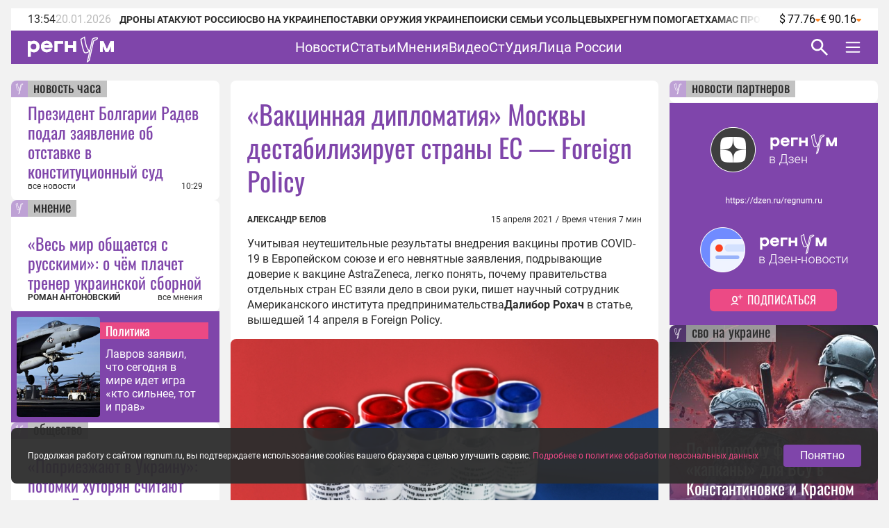

--- FILE ---
content_type: text/html;charset=utf-8
request_url: https://regnum.ru/article/3243691
body_size: 136424
content:
<!DOCTYPE html><html  lang="ru" prefix="og: http://ogp.me/ns#"><head><meta charset="utf-8">
<meta name="viewport" content="width=device-width, initial-scale=1.0">
<title>«Вакцинная дипломатия» Москвы дестабилизирует страны ЕС — Foreign Policy - ИА REGNUM</title>
<style>/*! normalize.css v8.0.1 | MIT License | github.com/necolas/normalize.css */html{line-height:1.15;-webkit-text-size-adjust:100%}body{margin:0}main{display:block}h1{font-size:2em;margin:.67em 0}hr{box-sizing:content-box;height:0;overflow:visible}pre{font-family:monospace,monospace;font-size:1em}a{background-color:transparent}abbr[title]{border-bottom:none;text-decoration:underline;-webkit-text-decoration:underline dotted;text-decoration:underline dotted}b,strong{font-weight:bolder}code,kbd,samp{font-family:monospace,monospace;font-size:1em}small{font-size:80%}sub,sup{font-size:75%;line-height:0;position:relative;vertical-align:baseline}sub{bottom:-.25em}sup{top:-.5em}img{border-style:none}button,input,optgroup,select,textarea{font-family:inherit;font-size:100%;line-height:1.15;margin:0}button,input{overflow:visible}button,select{text-transform:none}[type=button],[type=reset],[type=submit],button{-webkit-appearance:button}[type=button]::-moz-focus-inner,[type=reset]::-moz-focus-inner,[type=submit]::-moz-focus-inner,button::-moz-focus-inner{border-style:none;padding:0}[type=button]:-moz-focusring,[type=reset]:-moz-focusring,[type=submit]:-moz-focusring,button:-moz-focusring{outline:1px dotted ButtonText}fieldset{padding:.35em .75em .625em}legend{box-sizing:border-box;color:inherit;display:table;max-width:100%;padding:0;white-space:normal}progress{vertical-align:baseline}textarea{overflow:auto}[type=checkbox],[type=radio]{box-sizing:border-box;padding:0}[type=number]::-webkit-inner-spin-button,[type=number]::-webkit-outer-spin-button{height:auto}[type=search]{-webkit-appearance:textfield;outline-offset:-2px}[type=search]::-webkit-search-decoration{-webkit-appearance:none}::-webkit-file-upload-button{-webkit-appearance:button;font:inherit}details{display:block}summary{display:list-item}[hidden],template{display:none}</style>
<style>.lg-outer .lg-thumb-outer{background-color:#0d0a0a;float:left;max-height:350px;overflow:hidden;width:100%}.lg-outer .lg-thumb-outer.lg-grab .lg-thumb-item{cursor:-o-grab;cursor:-ms-grab;cursor:grab}.lg-outer .lg-thumb-outer.lg-grabbing .lg-thumb-item{cursor:move;cursor:-o-grabbing;cursor:-ms-grabbing;cursor:grabbing}.lg-outer .lg-thumb-outer.lg-dragging .lg-thumb,.lg-outer .lg-thumb-outer.lg-rebuilding-thumbnails .lg-thumb{transition-duration:0s!important}.lg-outer .lg-thumb-outer.lg-thumb-align-middle{text-align:center}.lg-outer .lg-thumb-outer.lg-thumb-align-left{text-align:left}.lg-outer .lg-thumb-outer.lg-thumb-align-right{text-align:right}.lg-outer.lg-single-item .lg-thumb-outer{display:none}.lg-outer .lg-thumb{display:inline-block;height:100%;margin-bottom:-5px;padding:5px 0;vertical-align:middle}@media (min-width:768px){.lg-outer .lg-thumb{padding:10px 0}}.lg-outer .lg-thumb-item{border-radius:2px;cursor:pointer;float:left;height:100%;margin-bottom:5px;overflow:hidden;will-change:border-color}@media (min-width:768px){.lg-outer .lg-thumb-item{border:2px solid #fff;border-radius:4px;transition:border-color .25s ease}}.lg-outer .lg-thumb-item.active,.lg-outer .lg-thumb-item:hover{border-color:#a90707}.lg-outer .lg-thumb-item img{display:block;height:100%;-o-object-fit:cover;object-fit:cover;width:100%}.lg-outer.lg-can-toggle .lg-item{padding-bottom:0}.lg-outer .lg-toggle-thumb:after{content:""}.lg-outer.lg-animate-thumb .lg-thumb{transition-timing-function:cubic-bezier(.215,.61,.355,1)}.lg-outer.lg-css3.lg-zoom-dragging .lg-item.lg-complete.lg-zoomable .lg-image,.lg-outer.lg-css3.lg-zoom-dragging .lg-item.lg-complete.lg-zoomable .lg-img-wrap{transition-duration:0s!important}.lg-outer.lg-use-transition-for-zoom .lg-item.lg-complete.lg-zoomable .lg-img-wrap{transition:transform .5s cubic-bezier(.12,.415,.01,1.19) 0s;will-change:transform}.lg-outer.lg-use-transition-for-zoom.lg-zoom-drag-transition .lg-item.lg-complete.lg-zoomable .lg-img-wrap{transition:transform .8s cubic-bezier(0,0,.25,1) 0s;will-change:transform}.lg-outer .lg-item.lg-complete.lg-zoomable .lg-img-wrap{backface-visibility:hidden;transform:translateZ(0)}.lg-outer .lg-item.lg-complete.lg-zoomable .lg-dummy-img,.lg-outer .lg-item.lg-complete.lg-zoomable .lg-image{backface-visibility:hidden;transform:scaleX(1);transition:transform .5s cubic-bezier(.12,.415,.01,1.19) 0s,opacity .15s!important}.lg-outer .lg-item.lg-complete.lg-zoomable .lg-dummy-img.no-transition,.lg-outer .lg-item.lg-complete.lg-zoomable .lg-image.no-transition{transition:none!important}.lg-outer .lg-item.lg-complete.lg-zoomable .lg-dummy-img.reset-transition,.lg-outer .lg-item.lg-complete.lg-zoomable .lg-image.reset-transition{left:50%!important;max-height:none!important;max-width:none!important;top:50%!important;transform:scaleX(1) translate3d(-50%,-50%,0)!important}.lg-outer .lg-item.lg-complete.lg-zoomable .lg-dummy-img.reset-transition-x,.lg-outer .lg-item.lg-complete.lg-zoomable .lg-image.reset-transition-x{left:50%!important;max-height:none!important;max-width:none!important;top:0!important;transform:scaleX(1) translate3d(-50%,0,0)!important}.lg-outer .lg-item.lg-complete.lg-zoomable .lg-dummy-img.reset-transition-y,.lg-outer .lg-item.lg-complete.lg-zoomable .lg-image.reset-transition-y{left:0!important;max-height:none!important;max-width:none!important;top:50%!important;transform:scaleX(1) translate3d(0,-50%,0)!important}.lg-icon.lg-zoom-in:after{content:""}.lg-actual-size .lg-icon.lg-zoom-in{opacity:.5;pointer-events:none}.lg-icon.lg-actual-size{font-size:20px}.lg-icon.lg-actual-size:after{content:""}.lg-icon.lg-zoom-out{opacity:.5;pointer-events:none}.lg-icon.lg-zoom-out:after{content:""}.lg-zoomed .lg-icon.lg-zoom-out{opacity:1;pointer-events:auto}.lg-outer.lg-first-slide-loading .lg-actual-size,.lg-outer.lg-first-slide-loading .lg-zoom-in,.lg-outer.lg-first-slide-loading .lg-zoom-out,.lg-outer[data-lg-slide-type=iframe] .lg-actual-size,.lg-outer[data-lg-slide-type=iframe] .lg-zoom-in,.lg-outer[data-lg-slide-type=iframe] .lg-zoom-out,.lg-outer[data-lg-slide-type=video] .lg-actual-size,.lg-outer[data-lg-slide-type=video] .lg-zoom-in,.lg-outer[data-lg-slide-type=video] .lg-zoom-out{opacity:.75;pointer-events:none}@font-face{font-display:block;font-family:lg;font-style:normal;font-weight:400;src:url([data-uri]) format("woff2"),url(/app/lg.oyjwlqP2.ttf?io9a6k) format("truetype"),url(/app/lg.CosQH4Cu.woff?io9a6k) format("woff"),url(/app/lg.B0dIV2BS.svg?io9a6k#lg) format("svg")}.lg-icon{font-family:lg!important;speak:never;font-style:normal;font-variant:normal;font-weight:400;line-height:1;text-transform:none;-webkit-font-smoothing:antialiased;-moz-osx-font-smoothing:grayscale}.lg-container{font-family:system-ui,-apple-system,Segoe UI,Roboto,Helvetica Neue,Arial,Noto Sans,Liberation Sans,sans-serif,Apple Color Emoji,Segoe UI Emoji,Segoe UI Symbol,Noto Color Emoji}.lg-next,.lg-prev{background-color:#00000073;border:none;border-radius:2px;color:#999;cursor:pointer;display:block;font-size:22px;margin-top:-10px;outline:none;padding:8px 10px 9px;position:absolute;top:50%;z-index:1084}.lg-next.disabled,.lg-prev.disabled{cursor:default;opacity:0!important}.lg-next:hover:not(.disabled),.lg-prev:hover:not(.disabled){color:#fff}.lg-single-item .lg-prev,.lg-single-item .lg-next{display:none}.lg-next{right:20px}.lg-next:before{content:""}.lg-prev{left:20px}.lg-prev:after{content:""}@keyframes lg-right-end{0%{left:0}50%{left:-30px}to{left:0}}@keyframes lg-left-end{0%{left:0}50%{left:30px}to{left:0}}.lg-outer.lg-right-end .lg-object{animation:lg-right-end .3s;position:relative}.lg-outer.lg-left-end .lg-object{animation:lg-left-end .3s;position:relative}.lg-toolbar{left:0;position:absolute;top:0;width:100%;z-index:1082}.lg-media-overlap .lg-toolbar{background-image:linear-gradient(0deg,transparent,rgba(0,0,0,.4))}.lg-toolbar .lg-icon{background:none;border:none;box-shadow:none;color:#999;cursor:pointer;float:right;font-size:24px;height:47px;line-height:27px;outline:medium none;padding:10px 0;text-align:center;text-decoration:none!important;transition:color .2s linear;width:50px;will-change:color}.lg-toolbar .lg-icon.lg-icon-18{font-size:18px}.lg-toolbar .lg-icon:hover{color:#fff}.lg-toolbar .lg-close:after{content:""}.lg-toolbar .lg-maximize{font-size:22px}.lg-toolbar .lg-maximize:after{content:""}.lg-toolbar .lg-download:after{content:""}.lg-sub-html{color:#eee;font-size:16px;opacity:0;padding:10px 40px;text-align:center;transition:opacity .2s ease-out 0s;z-index:1080}.lg-sub-html h4{font-size:13px;font-weight:700;margin:0}.lg-sub-html p{font-size:12px;margin:5px 0 0}.lg-sub-html a{color:inherit}.lg-sub-html a:hover{text-decoration:underline}.lg-media-overlap .lg-sub-html{background-image:linear-gradient(180deg,transparent,rgba(0,0,0,.6))}.lg-item .lg-sub-html{bottom:0;left:0;position:absolute;right:0}.lg-error-msg{color:#999;font-size:14px}.lg-counter{color:#999;display:inline-block;font-size:16px;height:47px;padding-left:20px;padding-top:12px;vertical-align:middle}.lg-closing .lg-next,.lg-closing .lg-prev,.lg-closing .lg-sub-html,.lg-closing .lg-toolbar{opacity:0;transition:transform .08 cubic-bezier(0,0,.25,1) 0s,opacity .08 cubic-bezier(0,0,.25,1) 0s,color .08 linear}body:not(.lg-from-hash) .lg-outer.lg-start-zoom .lg-item:not(.lg-zoomable) .lg-img-wrap,body:not(.lg-from-hash) .lg-outer.lg-start-zoom .lg-item:not(.lg-zoomable) .lg-video-cont{opacity:0;transform:scale3d(.5,.5,.5);transition:transform .25s cubic-bezier(0,0,.25,1) 0s,opacity .25s cubic-bezier(0,0,.25,1)!important;will-change:transform,opacity}body:not(.lg-from-hash) .lg-outer.lg-start-zoom .lg-item:not(.lg-zoomable).lg-complete .lg-img-wrap,body:not(.lg-from-hash) .lg-outer.lg-start-zoom .lg-item:not(.lg-zoomable).lg-complete .lg-video-cont{opacity:1;transform:scaleX(1)}.lg-icon:focus-visible{border-radius:3px;color:#fff;outline:1px dashed hsla(0,0%,100%,.6)}.lg-toolbar .lg-icon:focus-visible{border-radius:8px;outline-offset:-5px}.lg-group:after{clear:both;content:"";display:table}.lg-container{outline:none}.lg-on{scroll-behavior:unset}.lg-overlay-open{overflow:hidden}.lg-hide-sub-html .lg-sub-html,.lg-next,.lg-pager-outer,.lg-prev,.lg-toolbar{opacity:0;transition:transform .25s cubic-bezier(0,0,.25,1) 0s,opacity .25s cubic-bezier(0,0,.25,1) 0s;will-change:transform,opacity}.lg-show-in .lg-next,.lg-show-in .lg-pager-outer,.lg-show-in .lg-prev,.lg-show-in .lg-toolbar,.lg-show-in.lg-hide-sub-html .lg-sub-html{opacity:1}.lg-show-in .lg-hide-items .lg-prev{opacity:0;transform:translate3d(-10px,0,0)}.lg-show-in .lg-hide-items .lg-next{opacity:0;transform:translate3d(10px,0,0)}.lg-show-in .lg-hide-items .lg-toolbar{opacity:0;transform:translate3d(0,-10px,0)}.lg-show-in .lg-hide-items.lg-hide-sub-html .lg-sub-html{opacity:0;transform:translate3d(0,20px,0)}.lg-outer{height:100%;left:0;opacity:.001;outline:none;overflow:hidden;position:fixed;text-align:left;top:0;transition:opacity .15s ease 0s;width:100%;will-change:auto;z-index:1050}.lg-outer *{box-sizing:border-box}.lg-outer.lg-visible,.lg-outer.lg-zoom-from-image{opacity:1}.lg-outer.lg-css3 .lg-item:not(.lg-start-end-progress).lg-current,.lg-outer.lg-css3 .lg-item:not(.lg-start-end-progress).lg-next-slide,.lg-outer.lg-css3 .lg-item:not(.lg-start-end-progress).lg-prev-slide{transition-duration:inherit!important;transition-timing-function:inherit!important}.lg-outer.lg-css3.lg-dragging .lg-item.lg-current,.lg-outer.lg-css3.lg-dragging .lg-item.lg-next-slide,.lg-outer.lg-css3.lg-dragging .lg-item.lg-prev-slide{opacity:1;transition-duration:0s!important}.lg-outer.lg-grab img.lg-object{cursor:-o-grab;cursor:-ms-grab;cursor:grab}.lg-outer.lg-grabbing img.lg-object{cursor:move;cursor:-o-grabbing;cursor:-ms-grabbing;cursor:grabbing}.lg-outer .lg-content{bottom:0;left:0;position:absolute;right:0;top:0}.lg-outer .lg-inner{bottom:0;left:0;position:absolute;top:0;transition:opacity 0s;white-space:nowrap;width:100%}.lg-outer .lg-item{display:none!important}.lg-outer .lg-item:not(.lg-start-end-progress){background:url(/app/loading.BZOHaeKn.gif) no-repeat scroll 50% transparent}.lg-outer.lg-css .lg-current,.lg-outer.lg-css3 .lg-current,.lg-outer.lg-css3 .lg-next-slide,.lg-outer.lg-css3 .lg-prev-slide{display:inline-block!important}.lg-outer .lg-img-wrap,.lg-outer .lg-item{display:inline-block;height:100%;position:absolute;text-align:center;width:100%}.lg-outer .lg-img-wrap:before,.lg-outer .lg-item:before{content:"";display:inline-block;height:100%;vertical-align:middle}.lg-outer .lg-img-wrap{bottom:0;font-size:0;left:0;position:absolute;right:0;top:0;white-space:nowrap}.lg-outer .lg-item.lg-complete{background-image:none}.lg-outer .lg-item.lg-current{z-index:1060}.lg-outer .lg-object{display:inline-block;height:auto;max-height:100%;max-width:100%;position:relative;vertical-align:middle;width:auto}.lg-outer .lg-empty-html .lg-sub-html,.lg-outer .lg-empty-html.lg-sub-html{display:none}.lg-outer.lg-hide-download .lg-download{opacity:.75;pointer-events:none}.lg-outer .lg-first-slide .lg-dummy-img{left:50%;position:absolute;top:50%}.lg-outer.lg-components-open:not(.lg-zoomed) .lg-components{opacity:1;transform:translateZ(0)}.lg-outer.lg-components-open:not(.lg-zoomed) .lg-sub-html{opacity:1;transition:opacity .2s ease-out .15s}.lg-backdrop{background-color:#000;bottom:0;left:0;opacity:0;position:fixed;right:0;top:0;transition:opacity 333ms ease-in 0s;will-change:auto;z-index:1040}.lg-backdrop.in{opacity:1}.lg-css3.lg-no-trans .lg-current,.lg-css3.lg-no-trans .lg-next-slide,.lg-css3.lg-no-trans .lg-prev-slide{transition:none 0s ease 0s!important}.lg-css3.lg-use-css3 .lg-item{backface-visibility:hidden}.lg-css3.lg-fade .lg-item{opacity:0}.lg-css3.lg-fade .lg-item.lg-current{opacity:1}.lg-css3.lg-fade .lg-item.lg-current,.lg-css3.lg-fade .lg-item.lg-next-slide,.lg-css3.lg-fade .lg-item.lg-prev-slide{transition:opacity .1s ease 0s}.lg-css3.lg-use-css3 .lg-item.lg-start-progress{transition:transform 1s cubic-bezier(.175,.885,.32,1.275) 0s}.lg-css3.lg-use-css3 .lg-item.lg-start-end-progress{transition:transform 1s cubic-bezier(0,0,.25,1) 0s}.lg-css3.lg-slide.lg-use-css3 .lg-item{opacity:0}.lg-css3.lg-slide.lg-use-css3 .lg-item.lg-prev-slide{transform:translate3d(-100%,0,0)}.lg-css3.lg-slide.lg-use-css3 .lg-item.lg-next-slide{transform:translate3d(100%,0,0)}.lg-css3.lg-slide.lg-use-css3 .lg-item.lg-current{opacity:1;transform:translateZ(0)}.lg-css3.lg-slide.lg-use-css3 .lg-item.lg-current,.lg-css3.lg-slide.lg-use-css3 .lg-item.lg-next-slide,.lg-css3.lg-slide.lg-use-css3 .lg-item.lg-prev-slide{transition:transform 1s cubic-bezier(0,0,.25,1) 0s,opacity .1s ease 0s}.lg-container{display:none}.lg-container.lg-show{display:block}.lg-container.lg-dragging-vertical .lg-backdrop{transition-duration:0s!important}.lg-container.lg-dragging-vertical .lg-css3 .lg-item.lg-current{opacity:1;transition-duration:0s!important}.lg-inline .lg-backdrop,.lg-inline .lg-outer{position:absolute}.lg-inline .lg-backdrop{z-index:1}.lg-inline .lg-outer{z-index:2}.lg-inline .lg-maximize:after{content:""}.lg-components{bottom:0;left:0;position:absolute;right:0;transform:translate3d(0,100%,0);transition:transform .35s ease-out 0s;will-change:transform;z-index:1080}@font-face{font-display:swap;font-family:Oswald;font-style:normal;font-weight:400;src:url(/app/Oswald-Regular.CJfeyJmY.ttf) format("truetype")}@font-face{font-display:swap;font-family:Regnum Roboto;font-style:normal;font-weight:400;src:url(/app/Roboto-Regular.BHeBnKzs.ttf) format("truetype")}@font-face{font-display:swap;font-family:Regnum Roboto;font-style:normal;font-weight:500;src:url(/app/Roboto-Medium.BPszL6FQ.ttf) format("truetype")}@font-face{font-display:swap;font-family:Regnum Roboto;font-style:normal;font-weight:700;src:url(/app/Roboto-Bold.BKtbn9Wi.ttf) format("truetype")}.list-card{box-sizing:border-box;height:600px;padding:36px 5px 0 24px}.list-card_wrapper{height:564px}.list-card_wrapper-item{border-bottom:1px solid #d8c7e6;display:flex;flex-direction:column;gap:8px;padding:8px 0}.list-card_wrapper-item:last-of-type{border-bottom:none;padding-bottom:16px}.list-card .item-meta{align-items:center;display:flex;justify-content:space-between}@media screen and (width <= 959px){.list-card{height:632px}.list-card_wrapper{height:596px}}@media screen and (width <= 639px){.list-card.authors-list-card{height:464px}.list-card.authors-list-card .list-card_wrapper{height:428px}}.list-card-scroll{overflow-y:scroll;padding-right:19px}.list-card-scroll::-webkit-scrollbar{background-color:#fff;width:5px}.list-card-scroll::-webkit-scrollbar-thumb{background-color:#7f45aa;border-radius:3px}.mobile-view .list-card .list-card_wrapper{overflow:hidden}.border-radius-card{background-color:#fff;border-radius:8px;overflow:hidden;position:relative}.list-card-large .list-item,.list-card-medium .list-item{border-bottom:1px solid #d8c7e6;box-sizing:border-box;height:74px;margin:0 24px;overflow:hidden;padding:8px 0}.list-card-large .list-item-text,.list-card-medium .list-item-text{display:-webkit-box;overflow:hidden;-webkit-box-orient:vertical;-webkit-line-clamp:3}.page-column{display:flex;flex-direction:column;gap:24px}.medium-view .page-column,.small-view .page-column{gap:20px}.article-text{color:#2d2d2d;display:inline-block;font: 400 16px/22px Regnum Roboto;width:100%;word-break:break-word}.article-text div:has(>table){line-height:0;max-width:100%}.article-text .translation-message-time{border-top:1px solid #d8c7e6;font: 400 12px/16px Regnum Roboto;padding-top:16px}.article-text p img{border-radius:8px;display:flex;max-width:100%;min-width:100%}.article-text p .detail-img-caption{box-sizing:border-box;color:#2d2d2d;display:flex;flex-direction:column;font: 400 12px/14px Regnum Roboto;gap:4px;justify-content:flex-end;padding:12px 24px 0;text-align:right;width:100%}.article-text p a{border-bottom:1px solid #7f45aa}.article-text p a:hover{border-bottom:1px solid #b68bdd;color:#b68bdd;text-decoration:none}.article-text strong[style*="color: #4A7EB8;"],.article-text strong[style*="color: #6e18c0;"]{color:#7f45aa!important;font-weight:400!important}.article-text b,.article-text strong{font-weight:700}.article-text strong>em{font-style:normal}.article-text strong>em a{font-weight:400}.article-text sup{font-size:small;vertical-align:super}.article-text p>em,.article-text p>i{font-style:italic}.article-text .video-container{margin:16px 0}.article-text p.detail-blockquote{font-style:italic}.article-text p.detail-blockquote span:last-of-type{color:#2d2d2d;font-style:normal}.article-text .detail-question{font-weight:600}.article-text .article-info-line{background:#d8c7e680;border-radius:2px;display:inline;margin-right:8px;padding:0 4px}.article-text .article-info-line .article-info-place{border:0}.article-text .article-info-line .article-info-place:hover{border-bottom:0;color:#2d2d2d;text-decoration:underline}.article-text iframe,.article-text video{border:0;display:block;margin:0 auto;max-width:100%}.article-text .ts-h2{clear:both;font:22px/30px "PT Serif",serif;font-weight:700;margin:16px 0}.article-text .ts .detail-subheader,.article-text .ts-h3{clear:both;font:18px/30px "PT Serif",serif;font-weight:700;margin:10px 0 8px}.article-text .ts-epigraph-wrapper{clear:both;margin-bottom:16px;margin-top:16px;overflow:auto}.article-text .ts-epigraph-wrapper .ts-epigraph{clear:both;float:right;margin-bottom:0;margin-top:0;max-width:440px;text-align:right}.article-text .ts-epigraph-wrapper .ts-epigraph-author{clear:both;display:block;font-style:italic;line-height:18px;margin-top:8px}.article-text .ts-footnote{background-image:linear-gradient(90deg,#ff8724 75%,transparent 0);background-position-y:20px;background-repeat:repeat-x;background-size:7px 1px;cursor:pointer;display:inline-block;position:relative}.article-text .ts-footnote-text{background-color:#fff0e2;border-radius:4px;bottom:100%;color:#2d2d2d;font:12px/20px Open Sans,sans-serif;left:50%;margin-left:-60px;opacity:0;padding:5px 0;position:absolute;text-align:center;transition:opacity .2s ease-in;visibility:hidden;width:120px;z-index:1}.article-text .ts-footnote-text:after{border:5px solid transparent;border-top-color:#fff0e2;content:"";left:50%;margin-left:-5px;position:absolute;top:100%}.article-text .ts-footnote:hover .ts-footnote-text{opacity:1;visibility:visible}.article-text .ts-poetry{font:italic 16px/18px Regnum Roboto;margin:0 0 8px}.article-text .ts-poetry span{display:block}.article-text .ts-quote{border-left:6px solid #7f45aa;box-sizing:border-box;clear:both;color:#7f45aa;margin:16px 0;max-width:760px;padding-left:24px;width:100%}.article-text .ts-quote+.ts-quote{margin-top:-16px;padding-top:16px}.article-text .ts-quote-author{color:#85858580;display:block;margin-top:8px}.article-text .ts-direct-speech{font-style:italic}.article-text .ts-editor-comment{background:#f2f2f2;box-sizing:border-box;clear:both;color:#7f45aa;float:right;font: 400 24px/36px Oswald;height:auto;margin:16px 0 16px 16px;padding:24px;width:200px}.article-text .ts-help-comment{align-self:center;background-color:#fff0e2;box-sizing:border-box;clear:both;margin:16px 0;max-width:760px;padding:12px 24px;width:100%}.article-text .ts-help-link{border-bottom:none;position:relative;text-decoration:none}.article-text .ts-help-link:before{background:url([data-uri]) -17px 14px repeat-x;background-size:55px;content:"";display:block;height:120%;left:0;position:absolute;top:0;width:100%}.article-text .ts-help-link:hover{border-bottom:none;color:#ff8724}.article-text .ts-interview-question{font-weight:700}.article-text .ts-interview-answer,.article-text .ts-interview-question .ts-interviewer{font-weight:400}.article-text .ts-interview-answer .ts-respondent{font-weight:700}.mobile-view .article-content .article-text .ts-editor-comment{display:none}.article-content{align-items:flex-start;box-sizing:border-box;color:#2d2d2d;display:flex;flex-direction:column;font: 400 16px/19px Regnum Roboto;max-width:100%;width:100%}.article-content.article{min-width:100%}.article-content_main{background:#fff;border-radius:8px;box-sizing:border-box;padding:24px 24px 0;width:100%}.article-content_main.article-with-top-label{overflow:hidden;padding-top:32px;position:relative}.article-content_main h1,.article-content_main h2{margin:0}.article-content_main .top-label{justify-content:flex-end}.article-content_main .top-label .tile-theme_text.no-logo{background-color:#85858580;color:#2d2d2d;cursor:default;text-decoration:none}.article-content_main .article-header{color:#7f45aa;font: 400 38px/48px Oswald}.article-content_main .article-header span{color:#ea4984}.article-content_main .article-mantra,.article-content_main .translation-status{color:#bcbcbc;font: 400 12px/14px Regnum Roboto;margin-top:12px}.article-content_main .article-mantra span,.article-content_main .translation-status span{color:#ea4984}.article-content_main .article-alt-header{color:#bcbcbc;font: 400 12px/14px Regnum Roboto;margin:12px 0 0}.article-content_main .bold-alt-header{color:#2d2d2d;font: 700 24px/28px Regnum Roboto;margin:24px 0}.article-content_main .article-info-wrapper{align-items:flex-end;box-sizing:border-box;display:flex;flex-direction:row;gap:10px;justify-content:space-between;margin:24px 0 0;position:relative;width:100%}.article-content_main .article-info-wrapper .article-info_author{color:#2d2d2d;display:flex;flex-direction:column;font: 700 12px/16px Regnum Roboto;text-transform:uppercase}.article-content_main .article-info-wrapper .article-info_counters{align-items:flex-end;color:#2d2d2d;display:flex;font: 400 12px/16px Regnum Roboto;text-align:right}.article-content_main .article-info-wrapper .article-info_counters .slash{margin:0 4px}.article-content_main .adv-wrapper{display:inline-block}.article-content_footer{box-sizing:border-box;display:flex;flex-direction:column;gap:24px;margin-top:24px;width:100%}.article-content_footer .slot-wrapper{margin:24px 24px 0;width:calc(100% - 48px)}.article-content_footer .slot-wrapper:first-child{margin-top:0}.article-content_footer .partners-wrapper{background:#fff;height:332px;width:100%}.video-icon{position:relative;top:2px}.video-icon svg path{fill:#7f45aa}.list-content{box-sizing:border-box;display:flex;flex-direction:column;width:100%}.list-content .show-more-btn{align-items:center;align-self:center;display:flex;justify-content:center;margin-top:16px;width:100%}.list-content .show-more-btn .video-icon{align-items:center;background:#7f45ab80;border-radius:50%;color:#fff;cursor:pointer;display:flex;height:32px;justify-content:center;width:32px}.list-content .show-more-btn .video-icon svg path{fill:#fff}.message-empty-list{display:flex;font:italic 16px/18px Regnum Roboto;justify-content:center;padding:24px 0 16px;width:100%}.small-view .page-container .article-content_main .article-header{font: 400 36px/44px Oswald}.small-view .page-container .article-content_main .bold-alt-header{font: 700 22px/26px Regnum Roboto}.small-view .page-container .article-content_main .article-info-wrapper{align-items:flex-start;flex-direction:column}.mobile-view .page-container .article-content_main{padding:32px 24px 0}.mobile-view .page-container .article-content_main .article-header{font: 400 30px/36px Oswald}.mobile-view .page-container .article-content_main .bold-alt-header{font: 700 16px/18px Regnum Roboto}.mobile-view .page-container .article-content_main .article-info-wrapper{align-items:flex-start;flex-direction:column}.mobile-view .page-container .article-content_footer{margin-top:16px}.info-content{align-items:flex-start;background:#fff;border-radius:8px;display:flex;flex-direction:column;gap:24px;height:-moz-fit-content;height:fit-content;overflow:hidden;padding:24px 0;width:100%}.info-content_header{color:#7f45aa;font: 400 38px/48px Oswald;padding:0 24px}.info-content_sub-header{color:#2d2d2d;font: 700 24px/28px Regnum Roboto;padding:0 24px}.info-content_item-wrapper{align-items:flex-start;box-sizing:border-box;display:flex;flex-direction:column;gap:16px;padding:0 24px;width:100%}.info-content_item-wrapper .item-header{color:#2d2d2d;font: 700 12px/16px Regnum Roboto;text-transform:uppercase}.info-content_item-wrapper .info-item{align-items:center;color:#2d2d2d;display:flex;flex-direction:row;font: 400 16px/19px Regnum Roboto;gap:8px}.info-content_item-wrapper .info-item svg{color:#7f45aa;font-size:24px;max-width:24px;min-width:24px;width:24px}.info-content_item-wrapper .info-item .link{color:#7f45aa}.info-content_item-wrapper .info-item p,.info-content_item-wrapper .info-item ul{margin:0}.info-content_item-wrapper .founder-item{font: 400 12px/16px Regnum Roboto;margin-left:32px}.lg-container.gallery .lg-backdrop{background:#2d2d2d}.lg-container.gallery .lg-components{bottom:0;display:flex;flex-direction:column;gap:12px;height:50vh;margin:0 auto;max-width:600px;padding:12px}.lg-container.gallery .lg-components .lg-sub-html{align-items:center;background-image:linear-gradient(180deg,#2d2d2d00,#2d2d2d66);display:flex;flex-direction:column;gap:12px;padding:0 12px}.lg-container.gallery .lg-components .lg-sub-html .news-image_source{align-items:center;background:#ffffff80;border-bottom-right-radius:8px;box-sizing:border-box;color:#2d2d2d;display:flex;font: 400 12px/14px Regnum Roboto;gap:4px;height:30px;max-width:100%;opacity:0;padding:8px 16px;position:absolute;right:12px;top:-30px}.lg-container.gallery .lg-components .lg-sub-html .news-image_source svg{height:14px;fill:#2d2d2d}.lg-container.gallery .lg-components .lg-sub-html .article-title{align-items:center;color:#7f45aa;display:flex;font: 400 24px/28px Oswald;text-align:left;width:100%}.lg-container.gallery .lg-components .lg-sub-html .article-anons{display:-webkit-box;overflow:hidden;text-align:left;-webkit-box-orient:vertical;-webkit-line-clamp:2;font: 400 16px/19px Regnum Roboto;text-decoration:none}.lg-container.gallery .lg-components .lg-sub-html .article-meta{align-items:flex-end;display:flex;flex-direction:row;justify-content:space-between;width:100%}.lg-container.gallery .lg-components .lg-sub-html .article-meta_date{font: 400 12px/16px Regnum Roboto;white-space:nowrap}.lg-container.gallery .lg-components .lg-sub-html .article-meta_author{font: 700 12px/16px Regnum Roboto;text-align:end;text-transform:uppercase}.lg-container.gallery .lg-media-overlap .lg-toolbar{background-image:linear-gradient(0deg,#2d2d2d00,#2d2d2d99)}.lg-container.gallery .lg-outer{background:#2d2d2d}.lg-container.gallery .lg-outer.lg-grab .news-image_source{opacity:1}.lg-container.gallery .lg-outer .lg-content{height:calc(100% - 50vh - 47px);margin:0 auto;max-width:600px;width:100%}.lg-container.gallery .lg-outer .lg-content .lg-img-wrap{align-items:flex-end;display:flex;padding:0 12px}.lg-container.gallery .lg-outer .lg-content .lg-img-wrap img{border-radius:8px;-o-object-fit:contain;object-fit:contain;width:100%}.lg-container.gallery .lg-outer .lg-thumb-outer{background:#2d2d2d}.lg-container.gallery .lg-outer .lg-thumb-outer .lg-group .lg-thumb-item.active,.lg-container.gallery .lg-outer .lg-thumb-outer .lg-group .lg-thumb-item:hover{border-color:#7f45aa}.lg-container.gallery.lg-left-thumbnails .lg-outer{background:#2d2d2d;height:720px;left:50%;top:50%;transform:translate(-50%,-50%);width:100%}.lg-container.gallery.lg-left-thumbnails .lg-outer .lg-sub-html{padding:0}.lg-container.gallery.lg-left-thumbnails .lg-outer .lg-sub-html .news-image_source{right:0;top:-54px}.lg-container.gallery.lg-left-thumbnails .lg-outer.lg-dragging .lg-content{z-index:-2}.lg-container.gallery.lg-left-thumbnails .lg-outer .lg-content{bottom:0!important;height:480px;margin:0 auto 24px;top:0!important;width:600px}.lg-container.gallery.lg-left-thumbnails .lg-outer .lg-content .lg-img-wrap{padding:0}.lg-container.gallery.lg-left-thumbnails .lg-outer .lg-content .lg-img-wrap img{border-radius:8px;height:100%;-o-object-fit:cover;object-fit:cover;vertical-align:top;width:100%}.lg-container.gallery.lg-left-thumbnails .lg-outer .lg-content .lg-prev-slide{z-index:-1}.lg-container.gallery.lg-left-thumbnails .lg-outer .lg-components{height:216px;margin:auto;padding:0 24px;transform:none;width:600px}.lg-container.gallery.lg-left-thumbnails .lg-outer .lg-toolbar{display:flex;left:auto;right:0;text-align:left;width:calc(50% - 360px)}.lg-container.gallery.lg-left-thumbnails .lg-outer .lg-thumb-outer{bottom:0;cursor:auto;display:flex;height:100%;justify-content:flex-end;left:0;max-height:none;overflow-y:auto;padding:0 7px 0 0;top:0;width:calc(50% - 360px);z-index:2000}.lg-container.gallery.lg-left-thumbnails .lg-outer .lg-thumb-outer::-webkit-scrollbar{width:5px}.lg-container.gallery.lg-left-thumbnails .lg-outer .lg-thumb-outer .lg-group{align-items:flex-end;display:flex;flex-direction:column;gap:12px;padding:0}.lg-container.gallery.lg-left-thumbnails .lg-outer .lg-thumb-outer .lg-group .lg-thumb-item{cursor:pointer;margin:0;max-height:112px;min-height:112px}.lg-outer.lg-components-open:not(.lg-zoomed) .lg-components{transform:none}.lg-container.news-picture .lg-outer .lg-toolbar .lg-counter,.lg-container.slider-gallery .lg-outer .lg-toolbar .lg-counter{font-family:Regnum Roboto;padding:16px}.lg-container.news-picture .lg-outer .lg-toolbar .lg-close,.lg-container.slider-gallery .lg-outer .lg-toolbar .lg-close{margin-right:8px;padding:12px 2px}.lg-container.news-picture .lg-outer .lg-content .lg-next,.lg-container.news-picture .lg-outer .lg-content .lg-prev,.lg-container.slider-gallery .lg-outer .lg-content .lg-next,.lg-container.slider-gallery .lg-outer .lg-content .lg-prev{border-radius:100%;height:64px;width:64px}.lg-container.news-picture .lg-outer .lg-content .lg-next svg,.lg-container.news-picture .lg-outer .lg-content .lg-prev svg,.lg-container.slider-gallery .lg-outer .lg-content .lg-next svg,.lg-container.slider-gallery .lg-outer .lg-content .lg-prev svg{color:#fff;height:21px;width:21px}.lg-container.news-picture .lg-outer .lg-content .lg-next:after,.lg-container.news-picture .lg-outer .lg-content .lg-next:before,.lg-container.news-picture .lg-outer .lg-content .lg-prev:after,.lg-container.news-picture .lg-outer .lg-content .lg-prev:before,.lg-container.slider-gallery .lg-outer .lg-content .lg-next:after,.lg-container.slider-gallery .lg-outer .lg-content .lg-next:before,.lg-container.slider-gallery .lg-outer .lg-content .lg-prev:after,.lg-container.slider-gallery .lg-outer .lg-content .lg-prev:before{display:none}.lg-container.news-picture .lg-outer .lg-content .lg-prev,.lg-container.slider-gallery .lg-outer .lg-content .lg-prev{left:0;transform:rotate(90deg)}.lg-container.news-picture .lg-outer .lg-content .lg-next,.lg-container.slider-gallery .lg-outer .lg-content .lg-next{right:0;transform:rotate(-90deg)}.lg-container.news-picture .lg-outer .lg-components,.lg-container.slider-gallery .lg-outer .lg-components{font-family:Regnum Roboto}.lg-container.news-picture .lg-sub-html svg,.lg-container.slider-gallery .lg-sub-html svg{height:12px;fill:#fff;vertical-align:text-top}body{background-color:#f2f2f2;font-family:Regnum Roboto,serif;font-size:16px;font-style:normal;font-weight:400;line-height:19px}body .article-container{display:grid;gap:16px;grid:auto/300px 1fr 300px}body .medium-view .article-container{grid:auto/240px 1fr 240px}body .small-view .article-container{grid:auto/1fr 240px}body .mobile-view .article-container{grid:auto/auto}a{color:inherit;cursor:pointer;text-decoration:none}a:hover{text-decoration:underline}.main-logo{align-items:flex-end;display:flex;height:100%}.main-logo img{padding:0 0 1px}.footer-pages .column-item,.main-pages .column-item,.sub-pages .column-item{align-items:center;color:#fff;display:flex;font: 400 20px/24px Regnum Roboto}.footer-pages .column-item img,.main-pages .column-item img,.sub-pages .column-item img{height:16px;width:16px}.svg-icon{align-items:center;display:flex;justify-content:center}.ps__rail-y{opacity:1!important}.ps--active-x>.ps__rail-x,.ps--active-y>.ps__rail-y{background-color:inherit!important}.ps__rail-y.ps--clicking .ps__thumb-y,.ps__rail-y:focus>.ps__thumb-y,.ps__rail-y:hover>.ps__thumb-y{width:6px}.ps__thumb-y{background-color:#7f45aa!important;right:0!important;width:5px!important}.news-list-wrapper{background:#fff;border-radius:8px;box-sizing:border-box;height:-moz-fit-content;height:fit-content;overflow:hidden;padding:24px 24px 8px;position:relative}.flatpickr-calendar .flatpickr-day.selected{background-color:#7f45aa;border-color:#7f45aa}</style>
<style>.ps{overflow:hidden!important;overflow-anchor:none;-ms-overflow-style:none;touch-action:auto;-ms-touch-action:auto}.ps__rail-x{bottom:0;height:15px}.ps__rail-x,.ps__rail-y{display:none;opacity:0;position:absolute;transition:background-color .2s linear,opacity .2s linear;-webkit-transition:background-color .2s linear,opacity .2s linear}.ps__rail-y{right:0;width:15px}.ps--active-x>.ps__rail-x,.ps--active-y>.ps__rail-y{background-color:transparent;display:block}.ps--focus>.ps__rail-x,.ps--focus>.ps__rail-y,.ps--scrolling-x>.ps__rail-x,.ps--scrolling-y>.ps__rail-y,.ps:hover>.ps__rail-x,.ps:hover>.ps__rail-y{opacity:.6}.ps .ps__rail-x.ps--clicking,.ps .ps__rail-x:focus,.ps .ps__rail-x:hover,.ps .ps__rail-y.ps--clicking,.ps .ps__rail-y:focus,.ps .ps__rail-y:hover{background-color:#eee;opacity:.9}.ps__thumb-x{bottom:2px;height:6px;transition:background-color .2s linear,height .2s ease-in-out;-webkit-transition:background-color .2s linear,height .2s ease-in-out}.ps__thumb-x,.ps__thumb-y{background-color:#aaa;border-radius:6px;position:absolute}.ps__thumb-y{right:2px;transition:background-color .2s linear,width .2s ease-in-out;-webkit-transition:background-color .2s linear,width .2s ease-in-out;width:6px}.ps__rail-x.ps--clicking .ps__thumb-x,.ps__rail-x:focus>.ps__thumb-x,.ps__rail-x:hover>.ps__thumb-x{background-color:#999;height:11px}.ps__rail-y.ps--clicking .ps__thumb-y,.ps__rail-y:focus>.ps__thumb-y,.ps__rail-y:hover>.ps__thumb-y{background-color:#999;width:11px}@supports (-ms-overflow-style:none){.ps{overflow:auto!important}}@media (-ms-high-contrast:none),screen and (-ms-high-contrast:active){.ps{overflow:auto!important}}.ps{position:relative}</style>
<style>.suggested_tile_grid{--thumbnail-height:120px;bottom:53px;column-gap:10px;display:flex;height:var(--thumbnail-height);justify-content:flex-start;left:0;overflow-x:auto;overflow-y:hidden;position:absolute;row-gap:10px;top:auto;white-space:nowrap;width:100%;z-index:100}.suggested_tile{align-items:center;aspect-ratio:16/9;border-radius:2px;display:flex;flex-shrink:0;height:var(--thumbnail-height);justify-content:center;position:relative;width:calc(var(--thumbnail-height)*1.77778)}.suggested_tile img{height:-webkit-fill-available}.suggested_tile_image{max-height:100%;max-width:100%}.suggested_tile:first-child{margin-left:20px}.suggested_tile:last-child{margin-right:20px}.suggested_tile_overlay{align-items:center;background:#0009;color:#fff;display:flex;flex-direction:column;height:100%;justify-content:center;opacity:0;position:absolute;transition:opacity .25s;width:100%}.suggested_tile_overlay .suggested_tile_title{bottom:0;left:10px;position:absolute}.suggested_tile_overlay--blur{-webkit-backdrop-filter:blur(5px);backdrop-filter:blur(5px)}.suggested_tile_overlay>*{transform:translateY(20px);transition:transform .25s}.suggested_tile_overlay:hover{opacity:1}.suggested_tile_overlay:hover>*{transform:translateY(0)}.suggested_tile:hover{cursor:pointer}@media only screen and (max-width:600px) and (orientation:portrait){.suggested_tile_grid{display:none}}@media only screen and (min-width:992px){.suggested_tile_grid{align-content:center;column-gap:40px;display:grid;grid-template-columns:repeat(3,20%);grid-template-rows:min-content min-content;height:calc(100% - 53px);justify-content:center;left:0;position:absolute;row-gap:10px;top:0;width:100%;z-index:100}.suggested_tile:nth-child(n+7){display:none}.suggested_tile:first-child{margin-left:0}.suggested_tile:last-child{margin-right:0}}@media only screen and (min-width:1200px){.suggested_tile_grid{column-gap:10px;grid-template-columns:repeat(4,20%)}.suggested_tile{height:auto;width:auto}.suggested_tile:nth-child(n+7){display:flex}}.fluid_sub_menu_button{border-bottom:1px solid #e0e0e0;cursor:pointer;padding:0 20px;position:relative}.fluid_sub_menu_button.arrow-right:after{color:#fff;content:"▶";font-size:12px;position:absolute;right:5px;top:50%;transform:translateY(-50%)}.fluid_sub_menu_button.arrow-left:before{color:#fff;content:"◀";font-size:12px;left:5px;position:absolute;top:50%;transform:translateY(-50%)}.fluid_video_wrapper{animation:none;animation-delay:0;animation-direction:normal;animation-duration:0;animation-fill-mode:none;animation-iteration-count:1;animation-name:none;animation-play-state:running;animation-timing-function:ease;backface-visibility:visible;background:0;background-attachment:scroll;background-clip:border-box;background-color:transparent;background-image:none;background-origin:padding-box;background-position:0 0;background-position-x:0;background-position-y:0;background-repeat:repeat;background-size:auto auto;border:0;border-collapse:separate;border-image:none;border-radius:0;border-spacing:0;border-top-color:inherit;border-top-style:none;border-top-width:medium;bottom:auto;box-shadow:none;box-sizing:content-box;caption-side:top;clear:none;clip:auto;color:inherit;column-fill:balance;column-gap:normal;column-rule:medium none currentColor;column-rule-color:currentColor;column-rule-style:none;column-rule-width:none;column-span:1;columns:auto;content:normal;counter-increment:none;counter-reset:none;cursor:auto;direction:ltr;display:inline;empty-cells:show;float:none;font:normal;font-family:-apple-system,BlinkMacSystemFont,segoe ui,roboto,oxygen-sans,ubuntu,cantarell,helvetica neue,arial,sans-serif,apple color emoji,segoe ui emoji,segoe ui symbol;font-size:medium;font-style:normal;font-variant:normal;font-weight:400;height:auto;-webkit-hyphens:none;-ms-hyphens:none;hyphens:none;left:auto;letter-spacing:normal;line-height:normal;list-style:none;list-style-image:none;list-style-position:outside;list-style-type:disc;margin:0;max-height:none;max-width:none;min-height:0;min-width:0;opacity:1;orphans:0;outline:0;outline-color:invert;outline-style:none;outline-width:medium;overflow:visible;overflow-x:visible;overflow-y:visible;padding:0;page-break-after:auto;page-break-before:auto;page-break-inside:auto;perspective:none;perspective-origin:50% 50%;position:static;quotes:"“" "”" "‘" "’";right:auto;-moz-tab-size:8;tab-size:8;table-layout:auto;text-align:inherit;text-align-last:auto;text-decoration:none;text-decoration-color:inherit;text-decoration-line:none;text-decoration-style:solid;text-indent:0;text-shadow:none;text-transform:none;top:auto;transform:none;transform-style:flat;transition:none;transition-delay:0s;transition-duration:0s;transition-property:none;transition-timing-function:ease;unicode-bidi:normal;vertical-align:baseline;visibility:visible;white-space:normal;widows:0;width:auto;word-spacing:normal;z-index:auto;-webkit-tap-highlight-color:transparent}.fluid_video_wrapper canvas{pointer-events:none}.fluid_video_wrapper,.fluid_video_wrapper *{box-sizing:content-box}.fluid_video_wrapper:after,.fluid_video_wrapper:before{content:none}.fluid_video_wrapper{display:inline-block;position:relative}.fluid_video_wrapper video{background-color:#000;display:block;position:relative}.fluid_video_wrapper .vast_video_loading{display:table;height:100%;left:0;pointer-events:auto;text-align:center;top:0;width:100%;z-index:1}.fluid_video_wrapper .vast_video_loading:before{background-color:#0003;background-image:url("data:image/svg+xml;charset=utf-8,%3Csvg xmlns='http://www.w3.org/2000/svg' width='200' height='200' class='lds-eclipse' preserveAspectRatio='xMidYMid' style='background:0 0' viewBox='0 0 100 100'%3E%3Cpath fill='%23fff' d='M68.095 59.578A20 20 0 0 0 31.14 44.27a22 20-67.5 0 1 36.955 15.308'%3E%3CanimateTransform attributeName='transform' begin='0s' calcMode='linear' dur='0.8s' keyTimes='0;1' repeatCount='indefinite' type='rotate' values='0 50 51;360 50 51'/%3E%3C/path%3E%3C/svg%3E");background-position:50%,50%;background-repeat:no-repeat,repeat;content:"";height:100%;left:0;position:absolute;top:0;width:100%}.skip_button{background-color:#000000b3;bottom:50px;padding:13px 21px;position:absolute;right:0}.skip_button,.skip_button a{color:#fff;cursor:pointer;font-family:-apple-system,BlinkMacSystemFont,segoe ui,roboto,oxygen-sans,ubuntu,cantarell,helvetica neue,arial,sans-serif,apple color emoji,segoe ui emoji,segoe ui symbol;font-size:13px;font-weight:400;text-align:start;text-decoration:none;white-space:nowrap;z-index:10}.skip_button a span.skip_button_icon{bottom:20px;display:inline-block;position:relative;text-align:left;width:21px}.skip_button a span.skip_button_icon:before{background:url(/app/fluid-icons.CLVjKcRd.svg) no-repeat;background-position:-122px -57px;content:"";height:18px;opacity:.8;position:absolute;top:6px;transition:opacity .3s ease-in-out;width:18px}.skip_button a span.skip_button_icon:before:hover{opacity:1}.skip_button_disabled{cursor:default!important;padding:13px 21px}.close_button{background:#000 url("data:image/svg+xml;charset=utf-8,%3Csvg xmlns='http://www.w3.org/2000/svg' width='24' height='24' fill='%23FFF'%3E%3Cpath d='M19 6.41 17.59 5 12 10.59 6.41 5 5 6.41 10.59 12 5 17.59 6.41 19 12 13.41 17.59 19 19 17.59 13.41 12z'/%3E%3Cpath fill='none' d='M0 0h24v24H0z'/%3E%3C/svg%3E") no-repeat scroll 50%;background-size:18px 18px;cursor:pointer;height:16px;padding:1px;position:absolute;right:0;top:0;width:16px;z-index:31}.close_button:hover{background-color:#000;border:1px solid #fff}.vast_clickthrough_layer{background-color:#fff;opacity:0}.fluid_ad_playing{background-color:#000;border-radius:1px;line-height:18px;opacity:.8;padding:13px 21px;text-align:start;white-space:nowrap}.fluid_ad_cta,.fluid_ad_playing{color:#fff;font-family:-apple-system,BlinkMacSystemFont,segoe ui,roboto,oxygen-sans,ubuntu,cantarell,helvetica neue,arial,sans-serif,apple color emoji,segoe ui emoji,segoe ui symbol;font-size:13px;font-weight:400;position:absolute;z-index:10}.fluid_ad_cta{background-color:#000000b3;cursor:pointer;max-width:50%;padding:13px 21px 13px 13px;text-align:right}.fluid_ad_cta.left{text-align:left}.fluid_ad_cta a{color:#fff;line-height:18px;text-decoration:none}.fluid_ad_cta:hover,.skip_button:not(.skip_button_disabled):hover{background-color:#000}.fluid_html_on_pause,.fluid_html_on_pause_container,.fluid_pseudo_poster{align-items:center;bottom:0;display:flex;flex-direction:column;justify-content:center;left:0;margin:auto;pointer-events:none;position:absolute;right:0;top:0;z-index:0}.fluid_html_on_pause *,.fluid_html_on_pause_container *{pointer-events:auto}.fluid_video_wrapper.mobile .skip_button{bottom:50px}.fluid_initial_play{border-radius:50px;cursor:pointer;height:60px;width:60px}.fluid_initial_play_button{border-color:transparent transparent transparent #fff;border-style:solid;border-width:15px 0 15px 21px;margin-left:23px;margin-top:15px}.fluid_initial_pause_button{border:9px solid #fff;border-bottom:0;border-top:0;height:31px;margin-left:17px;margin-top:15px;width:8px}.fluid_timeline_preview{background-color:#000000d9;border-radius:1px;bottom:11px;color:#fff;line-height:18px;padding:13px 21px;text-align:start}.fluid_timeline_preview,.fluid_video_wrapper.fluid_player_layout_default .fluid_controls_container .fluid_fluid_control_duration{font-family:-apple-system,BlinkMacSystemFont,segoe ui,roboto,oxygen-sans,ubuntu,cantarell,helvetica neue,arial,sans-serif,apple color emoji,segoe ui emoji,segoe ui symbol;font-size:13px;font-weight:400}.fluid_video_wrapper.fluid_player_layout_default .fluid_controls_container .fluid_fluid_control_duration{display:inline-block;font-style:normal;height:24px;line-height:21px;text-align:left;text-decoration:none;white-space:nowrap}.fluid_video_wrapper.fluid_player_layout_default .fluid_controls_container .fluid_fluid_control_duration.cardboard_time{left:13px;top:-15px}.fluid_video_wrapper.fluid_player_layout_default .ad_countdown .ad_timer_prefix,.fluid_video_wrapper.fluid_player_layout_default .fluid_controls_container .fluid_fluid_control_duration.cardboard_time .ad_timer_prefix{color:#f2c94c}.fluid_video_wrapper.fluid_player_layout_default .ad_countdown{bottom:5px;color:red;font-family:-apple-system,BlinkMacSystemFont,segoe ui,roboto,oxygen-sans,ubuntu,cantarell,helvetica neue,arial,sans-serif,apple color emoji,segoe ui emoji,segoe ui symbol;font-size:13px;font-style:normal;font-weight:400;height:24px;line-height:21px;position:absolute;right:0;text-align:left;text-decoration:none;width:75px}.initial_controls_show{opacity:1!important;visibility:visible!important}.fluid_video_wrapper.fluid_player_layout_default .fluid_vr_container{background:linear-gradient(180deg,transparent 0,rgba(0,0,0,.6));bottom:0;color:#fff;filter:progid:DXImageTransform.Microsoft.gradient(startColorstr="#00000000",endColorstr="#ad000000",GradientType=0);height:100%;left:0;pointer-events:none;position:absolute;right:0;width:100%;z-index:0}.fluid_video_wrapper.fluid_player_layout_default .fluid_vr_container .fluid_vr_joystick_panel{background:#000000b3;border-radius:6px;height:96px;left:10px;overflow:hidden;pointer-events:auto;position:absolute;text-align:center;top:10px;width:72px}.fluid_video_wrapper.fluid_player_layout_default .fluid_vr_container .fluid_vr_joystick_panel .fluid_vr_button{background:url(/app/fluid-icons.CLVjKcRd.svg) no-repeat;cursor:pointer;display:inline-block;height:24px;opacity:.8;position:relative;text-align:left;width:24px}.fluid_video_wrapper.fluid_player_layout_default .fluid_vr_container .fluid_vr_joystick_panel .fluid_vr_button:hover{opacity:1}.fluid_video_wrapper.fluid_player_layout_default .fluid_vr_container .fluid_vr_joystick_panel .fluid_vr_joystick_up{background-position:-336px -55px;display:block;left:calc(50% - 12px);position:absolute;top:0;transform:rotate(270deg)}.fluid_video_wrapper.fluid_player_layout_default .fluid_vr_container .fluid_vr_joystick_panel .fluid_vr_joystick_left{background-position:-336px -55px;display:block;left:0;position:absolute;top:24px;transform:rotate(180deg)}.fluid_video_wrapper.fluid_player_layout_default .fluid_vr_container .fluid_vr_joystick_panel .fluid_vr_joystick_right{background-position:-336px -55px;display:block;position:absolute;right:0;top:24px;transform:rotate(0)}.fluid_video_wrapper.fluid_player_layout_default .fluid_vr_container .fluid_vr_joystick_panel .fluid_vr_joystick_down{background-position:-336px -55px;display:block;left:calc(50% - 12px);position:absolute;top:48px;transform:rotate(90deg)}.fluid_video_wrapper.fluid_player_layout_default .fluid_vr_container .fluid_vr_joystick_panel .fluid_vr_joystick_zoomdefault{background-position:-336px -17px;left:calc(50% - 12px);position:absolute;top:72px;transform:rotate(0)}.fluid_video_wrapper.fluid_player_layout_default .fluid_vr_container .fluid_vr_joystick_panel .fluid_vr_joystick_zoomin{background-position:-305px -55px;position:absolute;right:0;top:72px;transform:rotate(0)}.fluid_video_wrapper.fluid_player_layout_default .fluid_vr_container .fluid_vr_joystick_panel .fluid_vr_joystick_zoomout{background-position:-305px -17px;left:0;position:absolute;top:72px;transform:rotate(0)}.fluid_video_wrapper.fluid_player_layout_default .fluid_controls_container.fluid_vr_controls_container{width:50%!important}.fluid_video_wrapper.fluid_player_layout_default .fluid_controls_container.fluid_vr2_controls_container{left:50%;width:50%!important}.fluid_video_wrapper.fluid_player_layout_default .fluid_controls_container{background:linear-gradient(180deg,transparent 0,rgba(0,0,0,.6));bottom:0;color:#fff;filter:progid:DXImageTransform.Microsoft.gradient(startColorstr="#00000000",endColorstr="#ad000000",GradientType=0);height:53px;left:0;position:absolute;right:0;z-index:1}.fluid_video_wrapper.fluid_player_layout_default .fluid_vpaid_iframe{height:100%;left:0;position:absolute;top:0;width:100%;z-index:-10}.fluid_video_wrapper.fluid_player_layout_default .fluid_vpaid_nonlinear_slot_iframe{z-index:30}.fluid_video_wrapper.fluid_player_layout_default .fluid_vpaid_slot{height:100%!important;left:0!important;position:absolute!important;top:0!important;width:100%!important}.fluid_video_wrapper.fluid_player_layout_default .fluid_subtitles_container{bottom:46px;color:#fff;height:auto;left:0;position:absolute;right:0;text-align:center;transition:bottom .2s ease;z-index:1}.fluid_video_wrapper.fluid_player_layout_default .fluid_subtitles_container div{background:#000;border-radius:4px;color:#fff;display:inline;font-family:-apple-system,BlinkMacSystemFont,segoe ui,roboto,oxygen-sans,ubuntu,cantarell,helvetica neue,arial,sans-serif,apple color emoji,segoe ui emoji,segoe ui symbol;font-size:1em;padding:.25em}.fluid_video_wrapper.fluid_player_layout_default .fade_out{opacity:0;transition:visibility .5s,opacity .5s;visibility:hidden}.fluid_video_wrapper.fluid_player_layout_default .fade_in{opacity:1;transition:visibility .5s,opacity .5s;visibility:visible}.fluid_video_wrapper.fluid_player_layout_default.pseudo_fullscreen{height:100%!important;left:0;position:fixed;top:0;width:100%!important;z-index:99999}.fluid_video_wrapper.fluid_player_layout_default:-webkit-full-screen{height:100%!important;left:0;position:absolute;top:0;width:100%!important}.fluid_video_wrapper.fluid_player_layout_default:-ms-fullscreen{height:100%!important;position:absolute;width:100%!important}.fluid_video_wrapper.fluid_player_layout_default .fluid_context_menu{background-color:#000;border-radius:1px;color:#fff;font-family:-apple-system,BlinkMacSystemFont,segoe ui,roboto,oxygen-sans,ubuntu,cantarell,helvetica neue,arial,sans-serif,apple color emoji,segoe ui emoji,segoe ui symbol;font-size:13px;font-weight:400;opacity:.8;text-align:start;white-space:nowrap;z-index:11}.fluid_video_wrapper.fluid_player_layout_default .fluid_context_menu,_:-ms-lang(x){text-align:left}.fluid_video_wrapper.fluid_player_layout_default .fluid_context_menu ul{list-style:none;margin:0;padding:0}.fluid_video_wrapper.fluid_player_layout_default .fluid_context_menu ul li{cursor:pointer;padding:13px 71px 13px 21px}.fluid_video_wrapper.fluid_player_layout_default .fluid_context_menu ul li+li{border-top:1px solid #000}.fluid_video_wrapper.fluid_player_layout_default .fluid_context_menu ul li:hover{background-color:#1e1e1e;color:#fbfaff}.fluid_video_wrapper.fluid_player_layout_default .fluid_controls_container .fluid_controls_left{left:20px;width:24px}.fluid_video_wrapper.fluid_player_layout_default .fluid_controls_container.skip_controls .fluid_controls_left{width:80px}.fluid_video_wrapper.fluid_player_layout_default .fluid_controls_container .fluid_button{height:24px;-webkit-user-select:none;-ms-user-select:none;user-select:none;width:24px}.fluid_video_wrapper.fluid_player_layout_default .fluid_controls_container .fluid_controls_right .fluid_control_duration{align-items:center;display:flex}.fluid_button_live_indicator{align-items:center;background-color:red;border-radius:4px;color:#fff;display:inline-flex;font-size:11px;font-weight:700;margin-bottom:3px;margin-right:10px;padding:2px 5px}.live_circle{background-color:transparent;border:1px solid #fff;border-radius:50%;display:inline-block;height:6px;margin-left:3px;position:relative;width:6px}.live_circle:after{background-color:#fff;border-radius:50%;content:"";height:4px;left:50%;position:absolute;top:50%;transform:translate(-50%,-50%);width:4px}@media (max-width:768px){.fluid_button_live_indicator{font-size:8px;left:-40px;padding:2px 3px!important;position:absolute;top:-30px}}.fluid_video_wrapper.fluid_player_layout_default .fluid_controls_container .fluid_controls_right{left:60px;right:20px}.fluid_video_wrapper.fluid_player_layout_default .fluid_controls_container.skip_controls .fluid_controls_right{left:110px}.fluid_video_wrapper.fluid_player_layout_default .fluid_controls_container .fluid_controls_left,.fluid_video_wrapper.fluid_player_layout_default .fluid_controls_container .fluid_controls_right{height:24px;position:absolute;top:23px}.fluid_video_wrapper.fluid_player_layout_default .fluid_controls_container .fluid_controls_progress_container{height:14px;left:13px;position:absolute;right:13px;top:8px;z-index:1}.fluid_video_wrapper.fluid_player_layout_default .fluid_controls_container .fluid_controls_progress_container .fluid_controls_progress{background-color:#ffffff40;height:4px;position:absolute;top:5px;width:100%}.fluid_video_wrapper.fluid_player_layout_default .fluid_controls_container .fluid_controls_progress_container .fluid_controls_buffered{background-color:#ffffff80;height:3px;position:absolute;top:5px;width:0;z-index:-1}.fluid_video_wrapper.fluid_player_layout_default .fluid_controls_container .fluid_controls_progress_container .fluid_controls_progress,.fluid_video_wrapper.fluid_player_layout_default .fluid_controls_container .fluid_controls_progress_container .fluid_controls_progress .fluid_controls_currentprogress{height:3px;position:absolute}.fluid_video_wrapper.fluid_player_layout_default .fluid_controls_container .fluid_controls_progress_container:hover .fluid_controls_ad_markers_holder,.fluid_video_wrapper.fluid_player_layout_default .fluid_controls_container .fluid_controls_progress_container:hover .fluid_controls_buffered,.fluid_video_wrapper.fluid_player_layout_default .fluid_controls_container .fluid_controls_progress_container:hover .fluid_controls_progress{height:5px;margin-top:-1px}.fluid_video_wrapper.fluid_player_layout_default .fluid_controls_container .fluid_controls_progress_container:hover .fluid_controls_progress .fluid_controls_currentprogress{height:5px}.fluid_video_wrapper.fluid_player_layout_default .fluid_controls_container .fluid_controls_progress_container .fluid_timeline_preview_container{border:1px solid #262626}.fluid_timeline_preview_container_shadow,.fluid_video_wrapper.fluid_player_layout_default .fluid_controls_container .fluid_controls_progress_container .fluid_timeline_preview_container{bottom:14px}.fluid_video_wrapper.fluid_player_layout_default .fluid_controls_container .fluid_controls_progress_container.fluid_slider .fluid_controls_progress .fluid_controls_currentprogress .fluid_controls_currentpos{background-color:#fff}.fluid_video_wrapper.fluid_player_layout_default .fluid_controls_container .fluid_controls_progress_container.fluid_ad_slider .fluid_controls_progress .fluid_controls_currentprogress .fluid_controls_currentpos,.fluid_video_wrapper.fluid_player_layout_default .fluid_controls_container .fluid_controls_progress_container.fluid_slider .fluid_controls_progress .fluid_controls_currentprogress .fluid_controls_currentpos{opacity:0}.fluid_video_wrapper.fluid_player_layout_default .fluid_controls_container .fluid_controls_progress_container.fluid_slider:hover .fluid_controls_progress .fluid_controls_currentprogress .fluid_controls_currentpos{opacity:1}.fluid_video_wrapper.fluid_player_layout_default .fluid_controls_container .fluid_controls_progress_container.fluid_slider .fluid_controls_progress .fluid_controls_currentprogress .fluid_controls_currentpos{transition:opacity .3s}.fluid_video_wrapper.fluid_player_layout_default .fluid_controls_container .fluid_controls_ad_markers_holder{height:3px;position:absolute;top:5px;width:100%;z-index:2}.fluid_video_wrapper.fluid_player_layout_default .fluid_controls_container .fluid_controls_ad_marker{background-color:#fc0;height:100%;position:absolute;width:6px}.fluid_video_wrapper.fluid_player_layout_default .fluid_controls_container .fluid_controls_right .fluid_control_volume_container{display:none;height:24px;left:25px;opacity:.8;top:-1px;transition:opacity .3s ease-in-out;width:56px;z-index:2}.fluid_video_wrapper.fluid_player_layout_default .fluid_controls_container .fluid_controls_right .fluid_control_volume_container:hover{opacity:1}.fluid_video_wrapper.fluid_player_layout_default .fluid_controls_container .fluid_controls_right .fluid_control_volume_container .fluid_control_volume{background-color:#aaacacad;height:3px;margin-top:10px;position:relative;width:100%;z-index:3}.fluid_video_wrapper.fluid_player_layout_default .fluid_controls_container .fluid_controls_right .fluid_control_volume_container .fluid_control_volume .fluid_control_currentvolume{background-color:#fff;float:left;height:3px}.fluid_video_wrapper.fluid_player_layout_default .fluid_controls_container .fluid_controls_right .fluid_control_volume_container .fluid_control_volume .fluid_control_currentvolume .fluid_control_volume_currentpos{background-color:#fff}.fluid_video_wrapper.fluid_player_layout_default .fluid_controls_container .fluid_controls_progress_container .fluid_controls_progress .fluid_controls_currentpos{right:-4px;z-index:3}.fluid_video_wrapper.fluid_player_layout_default .fluid_controls_container .fluid_controls_progress_container .fluid_controls_progress .fluid_controls_currentpos,.fluid_video_wrapper.fluid_player_layout_default .fluid_controls_container .fluid_controls_right .fluid_control_volume_container .fluid_control_volume .fluid_control_currentvolume .fluid_control_volume_currentpos{border-radius:6px;height:11px;position:absolute;top:-4px;width:11px}.fluid_video_wrapper.fluid_player_layout_default .fluid_controls_container .fluid_controls_progress_container .fluid_controls_progress .fluid_controls_currentpos{border-radius:6px;height:13px;position:absolute;top:-4px;width:13px}.fluid_video_wrapper.fluid_player_layout_default .fluid_controls_container.no_volume_bar .fluid_controls_right .fluid_control_volume_container{display:none}.fluid_video_wrapper.fluid_player_layout_default .fluid_controls_container .fluid_button,.fluid_video_wrapper.fluid_player_layout_default .fluid_controls_container .fluid_slider{cursor:pointer}.fluid_video_wrapper.fluid_player_layout_default .fluid_controls_container div div{display:block}.fluid_video_wrapper.fluid_player_layout_default .fluid_controls_container .fluid_controls_right .fluid_button.fluid_button_fullscreen,.fluid_video_wrapper.fluid_player_layout_default .fluid_controls_container .fluid_controls_right .fluid_button.fluid_button_fullscreen_exit,.fluid_video_wrapper.fluid_player_layout_default .fluid_controls_container .fluid_controls_right .fluid_button.fluid_button_mini_player{float:right}.fluid_video_wrapper.fluid_player_layout_default .fluid_controls_container .fluid_controls_right .fluid_button_cardboard,.fluid_video_wrapper.fluid_player_layout_default .fluid_controls_container .fluid_controls_right .fluid_button_subtitles,.fluid_video_wrapper.fluid_player_layout_default .fluid_controls_container .fluid_controls_right .fluid_button_video_source{cursor:pointer;float:right;font-size:13px;height:24px;line-height:24px;position:relative;text-align:right;-webkit-touch-callout:none;-webkit-user-select:none;-ms-user-select:none;user-select:none}.fluid_video_wrapper.fluid_player_layout_default .fluid_controls_container .fluid_controls_right .fluid_button_subtitles .fluid_subtitles_title,.fluid_video_wrapper.fluid_player_layout_default .fluid_controls_container .fluid_controls_right .fluid_button_video_source .fluid_video_sources_title{overflow:hidden;width:80px}.fluid_video_wrapper.fluid_player_layout_default .fluid_controls_container .fluid_controls_right .fluid_button_subtitles .fluid_subtitle_size_menu,.fluid_video_wrapper.fluid_player_layout_default .fluid_controls_container .fluid_controls_right .fluid_button_subtitles .fluid_subtitles_list,.fluid_video_wrapper.fluid_player_layout_default .fluid_controls_container .fluid_controls_right .fluid_button_video_source .fluid_video_sources_list,.fluid_video_wrapper.fluid_player_layout_default .fluid_controls_container .fluid_controls_right .fluid_video_playback_rates{background-color:#000;border-radius:2px;bottom:25px;color:#fff;font-family:-apple-system,BlinkMacSystemFont,segoe ui,roboto,oxygen-sans,ubuntu,cantarell,helvetica neue,arial,sans-serif,apple color emoji,segoe ui emoji,segoe ui symbol;font-size:13px;font-weight:400;opacity:99%;overflow:auto;padding:.5em;position:absolute;right:3px;text-align:start;white-space:nowrap;width:max-content;z-index:888888}.fluid_video_wrapper.fluid_player_layout_default .fluid_controls_container .fluid_controls_right .fluid_button_subtitles .fluid_subtitle_size_menu .fluid_subtitle_size_button,.fluid_video_wrapper.fluid_player_layout_default .fluid_controls_container .fluid_controls_right .fluid_button_subtitles .fluid_subtitles_list .fluid_subtitle_list_item,.fluid_video_wrapper.fluid_player_layout_default .fluid_controls_container .fluid_controls_right .fluid_button_video_source .fluid_video_sources_list .fluid_video_source_list_item{line-height:15px;padding:12px 34px 12px 24px}.fluid_video_playback_rates_item:hover,.fluid_video_wrapper.fluid_player_layout_default .fluid_controls_container .fluid_controls_right .fluid_button_subtitles .fluid_subtitle_size_menu .fluid_subtitle_size_button:hover,.fluid_video_wrapper.fluid_player_layout_default .fluid_controls_container .fluid_controls_right .fluid_button_subtitles .fluid_subtitles_list .fluid_subtitle_list_item:hover,.fluid_video_wrapper.fluid_player_layout_default .fluid_controls_container .fluid_controls_right .fluid_button_video_source .fluid_video_sources_list .fluid_video_source_list_item:hover{background-color:#3a3a3a}.fluid_video_wrapper.fluid_player_layout_default .fluid_controls_container .fluid_controls_right .fluid_button.fluid_button_mute,.fluid_video_wrapper.fluid_player_layout_default .fluid_controls_container .fluid_controls_right .fluid_button.fluid_button_volume,.fluid_video_wrapper.fluid_player_layout_default .fluid_controls_container .fluid_controls_right .fluid_control_volume_container{position:absolute}.fluid_video_wrapper.fluid_player_layout_default .fluid_controls_container .fluid_controls_right .fluid_button.fluid_button_mute,.fluid_video_wrapper.fluid_player_layout_default .fluid_controls_container .fluid_controls_right .fluid_button.fluid_button_volume{left:-10px}.fluid_video_wrapper.fluid_player_layout_default .fluid_controls_container .fluid_button.fluid_button_cardboard,.fluid_video_wrapper.fluid_player_layout_default .fluid_controls_container .fluid_button.fluid_button_download,.fluid_video_wrapper.fluid_player_layout_default .fluid_controls_container .fluid_button.fluid_button_fullscreen,.fluid_video_wrapper.fluid_player_layout_default .fluid_controls_container .fluid_button.fluid_button_fullscreen_exit,.fluid_video_wrapper.fluid_player_layout_default .fluid_controls_container .fluid_button.fluid_button_live_indicator,.fluid_video_wrapper.fluid_player_layout_default .fluid_controls_container .fluid_button.fluid_button_mini_player,.fluid_video_wrapper.fluid_player_layout_default .fluid_controls_container .fluid_button.fluid_button_mute,.fluid_video_wrapper.fluid_player_layout_default .fluid_controls_container .fluid_button.fluid_button_pause,.fluid_video_wrapper.fluid_player_layout_default .fluid_controls_container .fluid_button.fluid_button_play,.fluid_video_wrapper.fluid_player_layout_default .fluid_controls_container .fluid_button.fluid_button_playback_rate,.fluid_video_wrapper.fluid_player_layout_default .fluid_controls_container .fluid_button.fluid_button_skip_back,.fluid_video_wrapper.fluid_player_layout_default .fluid_controls_container .fluid_button.fluid_button_skip_forward,.fluid_video_wrapper.fluid_player_layout_default .fluid_controls_container .fluid_button.fluid_button_subtitles,.fluid_video_wrapper.fluid_player_layout_default .fluid_controls_container .fluid_button.fluid_button_theatre,.fluid_video_wrapper.fluid_player_layout_default .fluid_controls_container .fluid_button.fluid_button_video_source,.fluid_video_wrapper.fluid_player_layout_default .fluid_controls_container .fluid_button.fluid_button_volume{display:inline-block;height:24px;position:relative;text-align:left;width:24px}.fluid_video_wrapper.fluid_player_layout_default .fluid_controls_container .fluid_button.fluid_button_cardboard:before,.fluid_video_wrapper.fluid_player_layout_default .fluid_controls_container .fluid_button.fluid_button_download:before,.fluid_video_wrapper.fluid_player_layout_default .fluid_controls_container .fluid_button.fluid_button_fullscreen:before,.fluid_video_wrapper.fluid_player_layout_default .fluid_controls_container .fluid_button.fluid_button_fullscreen_exit:before,.fluid_video_wrapper.fluid_player_layout_default .fluid_controls_container .fluid_button.fluid_button_mini_player:before,.fluid_video_wrapper.fluid_player_layout_default .fluid_controls_container .fluid_button.fluid_button_mute:before,.fluid_video_wrapper.fluid_player_layout_default .fluid_controls_container .fluid_button.fluid_button_pause:before,.fluid_video_wrapper.fluid_player_layout_default .fluid_controls_container .fluid_button.fluid_button_play:before,.fluid_video_wrapper.fluid_player_layout_default .fluid_controls_container .fluid_button.fluid_button_playback_rate:before,.fluid_video_wrapper.fluid_player_layout_default .fluid_controls_container .fluid_button.fluid_button_skip_back:before,.fluid_video_wrapper.fluid_player_layout_default .fluid_controls_container .fluid_button.fluid_button_skip_forward:before,.fluid_video_wrapper.fluid_player_layout_default .fluid_controls_container .fluid_button.fluid_button_subtitles:before,.fluid_video_wrapper.fluid_player_layout_default .fluid_controls_container .fluid_button.fluid_button_theatre:before,.fluid_video_wrapper.fluid_player_layout_default .fluid_controls_container .fluid_button.fluid_button_video_source:before,.fluid_video_wrapper.fluid_player_layout_default .fluid_controls_container .fluid_button.fluid_button_volume:before{background:url(/app/fluid-icons.CLVjKcRd.svg) no-repeat;content:"";height:24px;left:5px;opacity:.8;position:absolute;top:1px;transition:opacity .3s ease-in-out;width:24px}.fluid_video_wrapper.fluid_player_layout_default .fluid_controls_container .fluid_button.fluid_button_play:before{background-position:-15px -19px}.fluid_video_wrapper.fluid_player_layout_default .fluid_controls_container .fluid_button.fluid_button_pause:before{background-position:-15px -57px}.fluid_video_wrapper.fluid_player_layout_default .fluid_controls_container .fluid_button.fluid_button_volume:before{background-position:-52px -19px}.fluid_video_wrapper.fluid_player_layout_default .fluid_controls_container .fluid_button.fluid_button_mute:before{background-position:-52px -57px}.fluid_video_wrapper.fluid_player_layout_default .fluid_controls_container .fluid_button.fluid_button_fullscreen:before{background-position:-88px -19px}.fluid_video_wrapper.fluid_player_layout_default .fluid_controls_container .fluid_button.fluid_button_fullscreen_exit:before{background-position:-88px -57px}.fluid_video_wrapper.fluid_player_layout_default .fluid_controls_container .fluid_button.fluid_button_video_source:before{background-position:-122px -19px}.fluid_video_wrapper.fluid_player_layout_default .fluid_controls_container .fluid_button.fluid_button_playback_rate:before{background-position:-232px -19px}.fluid_video_wrapper.fluid_player_layout_default .fluid_controls_container .fluid_button.fluid_button_download:before{background-position:-194px -18px}.fluid_video_wrapper.fluid_player_layout_default .fluid_controls_container .fluid_button.fluid_button_theatre:before{background-position:-195px -56px}.fluid_video_wrapper.fluid_player_layout_default .fluid_controls_container .fluid_button.fluid_button_subtitles:before{background-position:-269px -19px}.fluid_video_wrapper.fluid_player_layout_default .fluid_controls_container .fluid_button.fluid_button_cardboard:before{background-position:-269px -56px}.fluid_video_wrapper.fluid_player_layout_default .fluid_controls_container .fluid_button.fluid_button_skip_back:before{background:url("data:image/svg+xml;charset=utf-8,%3Csvg xmlns='http://www.w3.org/2000/svg' width='24' height='24' fill='%23fff' viewBox='0 0 24 24'%3E%3Cpath fill='none' d='M0 0h24v24H0z'/%3E%3Cpath d='M11.99 5V1l-5 5 5 5V7c3.31 0 6 2.69 6 6s-2.69 6-6 6-6-2.69-6-6h-2c0 4.42 3.58 8 8 8s8-3.58 8-8-3.58-8-8-8m-1.1 11h-.85v-3.26l-1.01.31v-.69l1.77-.63h.09zm4.28-1.76c0 .32-.03.6-.1.82s-.17.42-.29.57-.28.26-.45.33-.37.1-.59.1-.41-.03-.59-.1-.33-.18-.46-.33-.23-.34-.3-.57-.11-.5-.11-.82v-.74c0-.32.03-.6.1-.82s.17-.42.29-.57.28-.26.45-.33.37-.1.59-.1.41.03.59.1.33.18.46.33.23.34.3.57.11.5.11.82zm-.85-.86c0-.19-.01-.35-.04-.48s-.07-.23-.12-.31-.11-.14-.19-.17-.16-.05-.25-.05-.18.02-.25.05-.14.09-.19.17-.09.18-.12.31-.04.29-.04.48v.97c0 .19.01.35.04.48s.07.24.12.32.11.14.19.17.16.05.25.05.18-.02.25-.05.14-.09.19-.17.09-.19.11-.32.04-.29.04-.48v-.97z'/%3E%3C/svg%3E") no-repeat;background-position:-2px -2px}.fluid_video_wrapper.fluid_player_layout_default .fluid_controls_container .fluid_button.fluid_button_skip_forward:before{background:url("data:image/svg+xml;charset=utf-8,%3Csvg xmlns='http://www.w3.org/2000/svg' width='24' height='24' fill='%23fff' viewBox='0 0 24 24'%3E%3Cg fill='none'%3E%3Cpath d='M0 0h24v24H0z'/%3E%3Cpath d='M0 0h24v24H0z'/%3E%3Cpath d='M0 0h24v24H0z'/%3E%3C/g%3E%3Cpath d='M18 13c0 3.31-2.69 6-6 6s-6-2.69-6-6 2.69-6 6-6v4l5-5-5-5v4c-4.42 0-8 3.58-8 8s3.58 8 8 8 8-3.58 8-8z'/%3E%3Cpath d='M10.9 16v-4.27h-.09l-1.77.63v.69l1.01-.31V16zM14.32 11.78c-.18-.07-.37-.1-.59-.1s-.41.03-.59.1-.33.18-.45.33-.23.34-.29.57-.1.5-.1.82v.74c0 .32.04.6.11.82s.17.42.3.57.28.26.46.33.37.1.59.1.41-.03.59-.1.33-.18.45-.33.22-.34.29-.57.1-.5.1-.82v-.74c0-.32-.04-.6-.11-.82s-.17-.42-.3-.57-.29-.26-.46-.33m.01 2.57c0 .19-.01.35-.04.48s-.06.24-.11.32-.11.14-.19.17-.16.05-.25.05-.18-.02-.25-.05-.14-.09-.19-.17-.09-.19-.12-.32-.04-.29-.04-.48v-.97c0-.19.01-.35.04-.48s.06-.23.12-.31.11-.14.19-.17.16-.05.25-.05.18.02.25.05.14.09.19.17.09.18.12.31.04.29.04.48v.97z'/%3E%3C/svg%3E") no-repeat;background-position:-2px -2px}.fluid_video_wrapper.fluid_player_layout_default .fluid_controls_container .fluid_button.fluid_button_mini_player:before{background:url("data:image/svg+xml;charset=utf-8,%3Csvg xmlns='http://www.w3.org/2000/svg' width='24' height='24' fill='none' viewBox='0 0 24 24'%3E%3Cpath fill='%23fff' d='M2 11V9h3.6L1.3 4.7l1.4-1.4L7 7.6V4h2v7zm2 9q-.825 0-1.412-.587A1.93 1.93 0 0 1 2 18v-5h2v5h8v2zm16-7V6h-9V4h9q.824 0 1.413.588Q22 5.175 22 6v7zm-6 7v-5h8v5z'/%3E%3C/svg%3E") no-repeat 0 0;background-size:20px}.fluid_video_wrapper.fluid_mini_player_mode .fluid_controls_container .fluid_button.fluid_button_mini_player:before{background:url("data:image/svg+xml;charset=utf-8,%3Csvg xmlns='http://www.w3.org/2000/svg' width='24' height='24' fill='none' viewBox='0 0 24 24'%3E%3Cpath fill='%23fff' d='M3.5 20q-.6 0-1.05-.45T2 18.5V11h1.5v7.5h17v-13H11V4h9.5q.6 0 1.05.45T22 5.5v13q0 .6-.45 1.05T20.5 20zm13.925-3.5 1.075-1.075-3.775-3.75h2.95v-1.5h-5.5v5.5h1.5V12.75zM2 9.5V4h7.5v5.5z'/%3E%3C/svg%3E") no-repeat 0 0;background-size:20px}.fluid_video_wrapper.fluid_player_layout_default .fluid_controls_container .fluid_button.fluid_button_skip_back{margin-left:5px}.fluid_video_wrapper.fluid_player_layout_default .fluid_controls_container .fluid_button.fluid_button_cardboard:hover:before,.fluid_video_wrapper.fluid_player_layout_default .fluid_controls_container .fluid_button.fluid_button_download:hover:before,.fluid_video_wrapper.fluid_player_layout_default .fluid_controls_container .fluid_button.fluid_button_fullscreen:hover:before,.fluid_video_wrapper.fluid_player_layout_default .fluid_controls_container .fluid_button.fluid_button_fullscreen_exit:hover:before,.fluid_video_wrapper.fluid_player_layout_default .fluid_controls_container .fluid_button.fluid_button_mini_player:hover:before,.fluid_video_wrapper.fluid_player_layout_default .fluid_controls_container .fluid_button.fluid_button_mute:hover:before,.fluid_video_wrapper.fluid_player_layout_default .fluid_controls_container .fluid_button.fluid_button_pause:hover:before,.fluid_video_wrapper.fluid_player_layout_default .fluid_controls_container .fluid_button.fluid_button_play:hover:before,.fluid_video_wrapper.fluid_player_layout_default .fluid_controls_container .fluid_button.fluid_button_playback_rate:hover:before,.fluid_video_wrapper.fluid_player_layout_default .fluid_controls_container .fluid_button.fluid_button_skip_back:hover:before,.fluid_video_wrapper.fluid_player_layout_default .fluid_controls_container .fluid_button.fluid_button_skip_forward:hover:before,.fluid_video_wrapper.fluid_player_layout_default .fluid_controls_container .fluid_button.fluid_button_subtitles:hover:before,.fluid_video_wrapper.fluid_player_layout_default .fluid_controls_container .fluid_button.fluid_button_theatre:hover:before,.fluid_video_wrapper.fluid_player_layout_default .fluid_controls_container .fluid_button.fluid_button_video_source:hover:before,.fluid_video_wrapper.fluid_player_layout_default .fluid_controls_container .fluid_button.fluid_button_volume:hover:before{opacity:1}.fp_title{color:#fff;font-family:-apple-system,BlinkMacSystemFont,segoe ui,roboto,oxygen-sans,ubuntu,cantarell,helvetica neue,arial,sans-serif,apple color emoji,segoe ui emoji,segoe ui symbol;font-size:15px;font-weight:400;left:10px;position:absolute;top:10px;white-space:nowrap}.transform-active{animation:flash 1s infinite;display:inline-block!important;opacity:0}@keyframes flash{0%{box-shadow:0 0 #fff9;opacity:.6}70%{box-shadow:0 0 0 20px #fff0}to{box-shadow:0 0 #fff0;display:none;opacity:0}}.fluid_nonLinear_bottom,.fluid_nonLinear_middle,.fluid_nonLinear_top{align-content:center;align-items:center;background-color:#000000b3;border:1px solid #777;cursor:pointer;display:flex;flex-direction:column;left:50%;margin-right:-50%;position:absolute;vertical-align:middle}.fluid_nonLinear_top{top:20px;transform:translate(-50%)}.fluid_nonLinear_middle{top:50%;transform:translate(-50%,-50%)}.fluid_nonLinear_bottom{bottom:50px;transform:translate(-50%)}.fluid_vpaidNonLinear_bottom,.fluid_vpaidNonLinear_middle,.fluid_vpaidNonLinear_top{align-content:center;align-items:center;cursor:pointer;display:flex;flex-direction:column;position:absolute;vertical-align:middle}.fluid_vpaidNonLinear_frame{bottom:0;left:0;margin:auto;position:absolute;right:0;top:0}.fluid_vpaidNonLinear_top{top:20px}.fluid_vpaidNonLinear_middle{top:50%}.fluid_vpaidNonLinear_bottom{bottom:50px}.add_icon_clickthrough{color:#f2c94c;display:inline-block;line-height:18px;max-width:100%;overflow:hidden;text-overflow:ellipsis;white-space:nowrap}.add_icon_clickthrough:before{background:url(/app/fluid-icons.CLVjKcRd.svg) no-repeat;background-position:-162px -57px;content:"";height:18px;padding:3px 22px 0 0;top:30px;width:18px}.fluid_video_wrapper.fluid_player_layout_default .fluid_controls_container .fluid_button.fluid_button_cardboard,.fluid_video_wrapper.fluid_player_layout_default .fluid_controls_container .fluid_button.fluid_button_download,.fluid_video_wrapper.fluid_player_layout_default .fluid_controls_container .fluid_button.fluid_button_playback_rate,.fluid_video_wrapper.fluid_player_layout_default .fluid_controls_container .fluid_button.fluid_button_subtitles,.fluid_video_wrapper.fluid_player_layout_default .fluid_controls_container .fluid_button.fluid_button_theatre,.fluid_video_wrapper.fluid_player_layout_default .fluid_controls_container .fluid_button.fluid_button_video_source{display:none;float:right;padding-right:5px}.fluid_video_wrapper.fluid_player_layout_default .fluid_controls_container .fluid_controls_right .fluid_button_subtitles .fluid_subtitle_size_menu,.fluid_video_wrapper.fluid_player_layout_default .fluid_controls_container .fluid_controls_right .fluid_button_subtitles .fluid_subtitles_list,.fluid_video_wrapper.fluid_player_layout_default .fluid_controls_container .fluid_controls_right .fluid_button_video_source .fluid_video_sources_list,.fluid_video_wrapper.fluid_player_layout_default .fluid_controls_container .fluid_controls_right .fluid_video_playback_rates{opacity:.9!important;z-index:888888!important}.fluid_video_playback_rates_item{line-height:15px;padding:9px 25px;text-align:center}.fluid_theatre_mode{box-shadow:0 15px 25px #000c;float:left;position:fixed;top:0;z-index:10}.fluid_mini_player_mode{bottom:10px;position:fixed;right:10px;z-index:10}.source_button_icon{background:url(/app/fluid-icons.CLVjKcRd.svg) no-repeat;background-position:-164px -21px}.source_button_icon,.subtitle_button_icon{cursor:pointer;float:left;height:18px;opacity:0;width:18px}.subtitle_button_icon{background:url(/app/fluid-icons.CLVjKcRd.svg) no-repeat;background-position:-164px -21px}.source_selected,.subtitle_selected,.subtitle_size_selected{opacity:1!important}@media only screen and (min-device-width:375px){.fluid_video_wrapper.fluid_player_layout_default .fluid_controls_container .fluid_controls_right .fluid_control_duration{padding-left:95px}.fluid_video_wrapper.fluid_player_layout_default .fluid_controls_container .fluid_controls_right .fluid_control_duration.no_volume_bar{padding-left:32px}.fluid_video_wrapper.fluid_player_layout_default .fluid_controls_container .fluid_controls_right .fluid_control_volume_container{display:block}}.fp_logo{opacity:0;transition:visibility .3s ease-in-out,opacity .3s ease-in-out;visibility:hidden}.fp_hd_source:before{content:"HD";font-size:6pt;font-weight:bolder;padding-left:3px}.fluid_video_wrapper.fluid_player_layout_default .mini-player-close-button-wrapper{display:none}.fluid_video_wrapper.fluid_mini_player_mode .mini-player-close-button-wrapper{background:#000;background:linear-gradient(45deg,transparent 90%,rgba(0,0,0,.6) 110%);display:block;height:100%;opacity:0;pointer-events:none;position:absolute;right:0;top:0;transition:opacity .3s ease-in-out;width:100%;z-index:31}.fluid_video_wrapper.fluid_mini_player_mode .mini-player-close-button{background:transparent url("data:image/svg+xml;charset=utf-8,%3Csvg xmlns='http://www.w3.org/2000/svg' width='24' height='24' fill='%23FFF'%3E%3Cpath d='M19 6.41 17.59 5 12 10.59 6.41 5 5 6.41 10.59 12 5 17.59 6.41 19 12 13.41 17.59 19 19 17.59 13.41 12z'/%3E%3Cpath fill='none' d='M0 0h24v24H0z'/%3E%3C/svg%3E") no-repeat scroll 50%;background-size:22px;cursor:pointer;display:block;height:22px;pointer-events:all;position:absolute;right:6px;top:6px;width:22px;z-index:32}.fluid_video_wrapper.fluid_mini_player_mode:hover .mini-player-close-button-wrapper{opacity:1}.fluid_video_wrapper.fluid_mini_player_mode .disable-mini-player-mobile{height:100%;left:0;position:absolute;top:0;width:100%}.fluidplayer-miniplayer-player-placeholder{align-items:center;background:#000 url("data:image/svg+xml;charset=utf-8,%3Csvg xmlns='http://www.w3.org/2000/svg' width='24' height='24' fill='none' viewBox='0 0 24 24'%3E%3Cpath fill='%23fff' d='M2 11V9h3.6L1.3 4.7l1.4-1.4L7 7.6V4h2v7zm2 9q-.825 0-1.412-.587A1.93 1.93 0 0 1 2 18v-5h2v5h8v2zm16-7V6h-9V4h9q.824 0 1.413.588Q22 5.175 22 6v7zm-6 7v-5h8v5z'/%3E%3C/svg%3E") no-repeat 50% calc(50% - 48px);background-size:48px;color:#fff;cursor:pointer;display:flex;font-family:-apple-system,BlinkMacSystemFont,segoe ui,roboto,oxygen-sans,ubuntu,cantarell,helvetica neue,arial,sans-serif,apple color emoji,segoe ui emoji,segoe ui symbol;font-size:1.5rem;justify-content:center}.fluid_video_wrapper.fluid_mini_player_mode.fluid_video_wrapper.fluid_mini_player_mode--top-left{left:10px;top:10px}.fluid_video_wrapper.fluid_mini_player_mode.fluid_video_wrapper.fluid_mini_player_mode--top-right{right:10px;top:10px}.fluid_video_wrapper.fluid_mini_player_mode.fluid_video_wrapper.fluid_mini_player_mode--bottom-left{bottom:10px;left:10px}.fluid_video_wrapper.fluid_mini_player_mode.fluid_video_wrapper.fluid_mini_player_mode--bottom-right{bottom:10px;right:10px}@media screen and (max-width:768px){.fluid_video_wrapper.fluid_mini_player_mode>:not(video,.ad_countdown,.fluid_nonLinear_ad,.disable-mini-player-mobile){display:none}.fluid_video_wrapper.fluid_mini_player_mode .fluid_nonLinear_ad{z-index:100}.fluid_video_wrapper.fluid_mini_player_mode .fluid_nonLinear_bottom{bottom:16px}.fluid_video_wrapper.fluid_mini_player_mode .fluid_nonLinear_top{top:16px}.fluid_video_wrapper.fluid_mini_player_mode .ad_countdown{display:inline-block!important}.fluid_video_wrapper.fluid_mini_player_mode .disable-mini-player-mobile{display:block;touch-action:none}.fluidplayer-miniplayer-player-placeholder{background-position-y:calc(50% - 32px)!important;background-size:32px!important;font-size:1.25rem!important}}.fluid_video_wrapper .fluid_player_skip_offset{display:grid;grid-template-columns:1fr 1fr;height:100%;left:0;pointer-events:none;position:absolute;top:0;width:100%}.fluid_video_wrapper .fluid_player_skip_offset__backward{align-items:center;display:flex;margin:10% 10% 10% 0}.fluid_video_wrapper .fluid_player_skip_offset__backward-icon{background:#00000080 url("data:image/svg+xml;charset=utf-8,%3Csvg xmlns='http://www.w3.org/2000/svg' width='24' height='24' fill='%23fff' viewBox='0 0 24 24'%3E%3Cpath fill='none' d='M0 0h24v24H0z'/%3E%3Cpath d='M11.99 5V1l-5 5 5 5V7c3.31 0 6 2.69 6 6s-2.69 6-6 6-6-2.69-6-6h-2c0 4.42 3.58 8 8 8s8-3.58 8-8-3.58-8-8-8m-1.1 11h-.85v-3.26l-1.01.31v-.69l1.77-.63h.09zm4.28-1.76c0 .32-.03.6-.1.82s-.17.42-.29.57-.28.26-.45.33-.37.1-.59.1-.41-.03-.59-.1-.33-.18-.46-.33-.23-.34-.3-.57-.11-.5-.11-.82v-.74c0-.32.03-.6.1-.82s.17-.42.29-.57.28-.26.45-.33.37-.1.59-.1.41.03.59.1.33.18.46.33.23.34.3.57.11.5.11.82zm-.85-.86c0-.19-.01-.35-.04-.48s-.07-.23-.12-.31-.11-.14-.19-.17-.16-.05-.25-.05-.18.02-.25.05-.14.09-.19.17-.09.18-.12.31-.04.29-.04.48v.97c0 .19.01.35.04.48s.07.24.12.32.11.14.19.17.16.05.25.05.18-.02.25-.05.14-.09.19-.17.09-.19.11-.32.04-.29.04-.48v-.97z'/%3E%3C/svg%3E") no-repeat -2px 3px;background-origin:content-box;background-size:contain;border-radius:150px;height:150px;margin-left:20%;opacity:0;padding:10px;pointer-events:none;transition:opacity .4s ease-in;width:150px}.fluid_video_wrapper .fluid_player_skip_offset__forward{align-items:center;display:flex;flex-direction:row-reverse;margin:10% 0 10% 10%}.fluid_video_wrapper .fluid_player_skip_offset__forward-icon{background:#00000080 url("data:image/svg+xml;charset=utf-8,%3Csvg xmlns='http://www.w3.org/2000/svg' width='24' height='24' fill='%23fff' viewBox='0 0 24 24'%3E%3Cg fill='none'%3E%3Cpath d='M0 0h24v24H0z'/%3E%3Cpath d='M0 0h24v24H0z'/%3E%3Cpath d='M0 0h24v24H0z'/%3E%3C/g%3E%3Cpath d='M18 13c0 3.31-2.69 6-6 6s-6-2.69-6-6 2.69-6 6-6v4l5-5-5-5v4c-4.42 0-8 3.58-8 8s3.58 8 8 8 8-3.58 8-8z'/%3E%3Cpath d='M10.9 16v-4.27h-.09l-1.77.63v.69l1.01-.31V16zM14.32 11.78c-.18-.07-.37-.1-.59-.1s-.41.03-.59.1-.33.18-.45.33-.23.34-.29.57-.1.5-.1.82v.74c0 .32.04.6.11.82s.17.42.3.57.28.26.46.33.37.1.59.1.41-.03.59-.1.33-.18.45-.33.22-.34.29-.57.1-.5.1-.82v-.74c0-.32-.04-.6-.11-.82s-.17-.42-.3-.57-.29-.26-.46-.33m.01 2.57c0 .19-.01.35-.04.48s-.06.24-.11.32-.11.14-.19.17-.16.05-.25.05-.18-.02-.25-.05-.14-.09-.19-.17-.09-.19-.12-.32-.04-.29-.04-.48v-.97c0-.19.01-.35.04-.48s.06-.23.12-.31.11-.14.19-.17.16-.05.25-.05.18.02.25.05.14.09.19.17.09.18.12.31.04.29.04.48v.97z'/%3E%3C/svg%3E") no-repeat -2px 3px;background-origin:content-box;background-size:cover;border-radius:150px;height:150px;margin-right:20%;opacity:0;padding:10px;pointer-events:none;transition:opacity .4s ease-in;width:150px}.fluid_video_wrapper .fluid_player_skip_offset__backward-icon.animate,.fluid_video_wrapper .fluid_player_skip_offset__forward-icon.animate{opacity:1;transition:opacity .15s ease-out}@media screen and (max-width:768px){.fluid_video_wrapper .fluid_player_skip_offset__backward-icon,.fluid_video_wrapper .fluid_player_skip_offset__forward-icon{background-position-x:0;background-position-y:0;border-radius:50px;height:50px;padding:5px;width:50px}}</style>
<style>@font-face{font-display:swap;font-family:Oswald;font-style:normal;font-weight:400;src:url(/app/Oswald-Regular.CJfeyJmY.ttf) format("truetype")}@font-face{font-display:swap;font-family:Regnum Roboto;font-style:normal;font-weight:400;src:url(/app/Roboto-Regular.BHeBnKzs.ttf) format("truetype")}@font-face{font-display:swap;font-family:Regnum Roboto;font-style:normal;font-weight:500;src:url(/app/Roboto-Medium.BPszL6FQ.ttf) format("truetype")}@font-face{font-display:swap;font-family:Regnum Roboto;font-style:normal;font-weight:700;src:url(/app/Roboto-Bold.BKtbn9Wi.ttf) format("truetype")}.adv-container-wrapper[data-v-83fd6fbc]{align-items:center;background-color:#fff;display:flex;justify-content:center}.adv-container-wrapper.without-bc[data-v-83fd6fbc],.adv-container-wrapper.without-bc .slot[data-v-83fd6fbc],.adv-container-wrapper.without-bc .slot-wrapper[data-v-83fd6fbc]{background-color:unset}.adv-container-wrapper .slot-wrapper[data-v-83fd6fbc]{margin:0 auto;width:100%}.adv-container-wrapper .slot[data-v-83fd6fbc],.adv-container-wrapper .slot-wrapper[data-v-83fd6fbc]{align-items:center;background-color:#fff;display:flex;justify-content:center}.adv-container-wrapper .slot[data-v-83fd6fbc]{overflow:hidden}.feed-wrapper[data-v-83fd6fbc]{height:100%}.large-view .slot-article-footer-partner[data-v-83fd6fbc],.large-view .slot-article-inread[data-v-83fd6fbc]{max-width:568px;overflow:hidden}.medium-view .slot-article-footer-partner[data-v-83fd6fbc],.medium-view .slot-article-inread[data-v-83fd6fbc],.small-view .slot-article-footer-partner[data-v-83fd6fbc],.small-view .slot-article-inread[data-v-83fd6fbc]{max-width:436px;overflow:hidden}.mobile-view .slot-article-footer-partner[data-v-83fd6fbc],.mobile-view .slot-article-inread[data-v-83fd6fbc]{max-width:100%;overflow:hidden}</style>
<style>@font-face{font-display:swap;font-family:Oswald;font-style:normal;font-weight:400;src:url(/app/Oswald-Regular.CJfeyJmY.ttf) format("truetype")}@font-face{font-display:swap;font-family:Regnum Roboto;font-style:normal;font-weight:400;src:url(/app/Roboto-Regular.BHeBnKzs.ttf) format("truetype")}@font-face{font-display:swap;font-family:Regnum Roboto;font-style:normal;font-weight:500;src:url(/app/Roboto-Medium.BPszL6FQ.ttf) format("truetype")}@font-face{font-display:swap;font-family:Regnum Roboto;font-style:normal;font-weight:700;src:url(/app/Roboto-Bold.BKtbn9Wi.ttf) format("truetype")}.feed-item[data-v-3eae22d8]{border-bottom:1px solid #d8c7e6;padding:16px 0}.large-view .article-with-pic-item[data-v-3eae22d8]{height:145px}.large-view .article-item[data-v-3eae22d8]{height:115px;padding:8px 0 16px}.large-view .caricature-item[data-v-3eae22d8]{height:565px}.large-view .news-wrapper[data-v-3eae22d8]{height:145px}.large-view .opinion-item[data-v-3eae22d8]{height:234px}.large-view .photo-report-item[data-v-3eae22d8]{height:181px}.large-view .search-article-item[data-v-3eae22d8]{height:143px;padding:16px 24px}.large-view .translation-item[data-v-3eae22d8]{height:121px}.large-view .video-item[data-v-3eae22d8]{height:404px}.medium-view .article-with-pic-item[data-v-3eae22d8]{height:201px}.medium-view .article-item[data-v-3eae22d8]{height:135px;padding:8px 0 16px}.medium-view .caricature-item[data-v-3eae22d8]{height:458px}.medium-view .news-wrapper[data-v-3eae22d8]{height:145px}.medium-view .opinion-item[data-v-3eae22d8]{height:206px}.medium-view .photo-report-item[data-v-3eae22d8]{height:209px}.medium-view .search-article-item[data-v-3eae22d8]{height:143px;padding:16px 24px}.medium-view .translation-item[data-v-3eae22d8]{height:143px}.medium-view .video-item[data-v-3eae22d8]{height:348px}.small-view .article-with-pic-item[data-v-3eae22d8]{height:214px}.small-view .article-item[data-v-3eae22d8]{height:127px}.small-view .caricature-item[data-v-3eae22d8]{height:458px}.small-view .news-wrapper[data-v-3eae22d8]{height:164px}.small-view .opinion-item[data-v-3eae22d8]{height:244px}.small-view .photo-report-item[data-v-3eae22d8]{height:297px;padding:16px 0 8px}.small-view .search-article-item[data-v-3eae22d8]{height:135px;padding:16px 24px}.small-view .translation-item[data-v-3eae22d8]{height:143px}.small-view .video-item[data-v-3eae22d8]{height:328px}.mobile-view .article-with-pic-item[data-v-3eae22d8]{height:453px}.mobile-view .article-item[data-v-3eae22d8]{height:163px;padding:8px 0 16px}.mobile-view .caricature-item[data-v-3eae22d8]{height:383px}.mobile-view .news-wrapper[data-v-3eae22d8]{height:212px}.mobile-view .opinion-item[data-v-3eae22d8]{height:420px}.mobile-view .photo-report-item[data-v-3eae22d8]{height:289px;padding:16px 0 8px}.mobile-view .search-article-item[data-v-3eae22d8]{height:171px;padding:16px 24px}.mobile-view .translation-item[data-v-3eae22d8]{height:203px}.mobile-view .video-item[data-v-3eae22d8]{height:286px}</style>
<style>@font-face{font-display:swap;font-family:Oswald;font-style:normal;font-weight:400;src:url(/app/Oswald-Regular.CJfeyJmY.ttf) format("truetype")}@font-face{font-display:swap;font-family:Regnum Roboto;font-style:normal;font-weight:400;src:url(/app/Roboto-Regular.BHeBnKzs.ttf) format("truetype")}@font-face{font-display:swap;font-family:Regnum Roboto;font-style:normal;font-weight:500;src:url(/app/Roboto-Medium.BPszL6FQ.ttf) format("truetype")}@font-face{font-display:swap;font-family:Regnum Roboto;font-style:normal;font-weight:700;src:url(/app/Roboto-Bold.BKtbn9Wi.ttf) format("truetype")}.articles-list-wrapper[data-v-3cf62766]{background-color:#fff;border-radius:8px;box-sizing:border-box;width:100%}.articles-list-wrapper .articles-list-title[data-v-3cf62766]{color:#2d2d2d;font: 700 20px/28px Regnum Roboto;margin:0;padding:16px 24px 8px}.articles-list-wrapper .article-item[data-v-3cf62766]{align-items:flex-start;border-bottom:1px solid #d8c7e6;display:flex;flex-direction:row;gap:16px;padding:16px 24px}.articles-list-wrapper .article-item_content[data-v-3cf62766]{align-items:flex-start;color:#2d2d2d;display:flex;flex-direction:column;gap:16px;padding:0;width:100%}.articles-list-wrapper .article-item_content .article-title[data-v-3cf62766]{color:#7f45aa;display:inline-block;font: 400 24px/28px Oswald;width:100%}.articles-list-wrapper .article-item_content .article-title .svg-icon[data-v-3cf62766]{align-items:center;clear:both;display:flex;float:left;height:28px;margin-right:8px}.articles-list-wrapper .article-item_content .article-anons[data-v-3cf62766]{display:inline-block;position:relative;width:100%}.articles-list-wrapper .article-item_content .article-anons a[data-v-3cf62766]{display:-webkit-box;overflow:hidden;-webkit-box-orient:vertical;-webkit-line-clamp:2;font: 400 16px/19px Regnum Roboto;text-decoration:none}.articles-list-wrapper .article-item_content .article-meta[data-v-3cf62766]{align-items:flex-end;display:flex;flex-direction:row;gap:8px;justify-content:flex-start;width:100%}.articles-list-wrapper .article-item_content .article-meta .news-label[data-v-3cf62766]{align-items:center;background:#bcbcbc;color:#2d2d2d;display:flex;font: 400 12px/16px Regnum Roboto;padding:0 4px}.articles-list-wrapper .article-item_content .article-meta_date[data-v-3cf62766]{font: 400 12px/16px Regnum Roboto;white-space:nowrap}.articles-list-wrapper .article-item[data-v-3cf62766]:last-child{border:0}.small-view .page-container .articles-list-wrapper .article-item .article-anons[data-v-3cf62766]{-webkit-line-clamp:3}.small-view .page-container .articles-list-wrapper .article-item .article-item_content[data-v-3cf62766]{gap:12px}.mobile-view .page-container .articles-list-wrapper .article-item[data-v-3cf62766]{flex-direction:column}.mobile-view .page-container .articles-list-wrapper .article-item .article-anons[data-v-3cf62766]{-webkit-line-clamp:4}</style>
<style>@font-face{font-display:swap;font-family:Oswald;font-style:normal;font-weight:400;src:url(/app/Oswald-Regular.CJfeyJmY.ttf) format("truetype")}@font-face{font-display:swap;font-family:Regnum Roboto;font-style:normal;font-weight:400;src:url(/app/Roboto-Regular.BHeBnKzs.ttf) format("truetype")}@font-face{font-display:swap;font-family:Regnum Roboto;font-style:normal;font-weight:500;src:url(/app/Roboto-Medium.BPszL6FQ.ttf) format("truetype")}@font-face{font-display:swap;font-family:Regnum Roboto;font-style:normal;font-weight:700;src:url(/app/Roboto-Bold.BKtbn9Wi.ttf) format("truetype")}.error-content[data-v-6d0f3e6e]{background:#fff;border-radius:8px;color:#2d2d2d;display:flex;flex-direction:column;gap:16px;padding:24px}.error-content .code-error[data-v-6d0f3e6e]{color:#7f45aa;font: 400 38px/48px Oswald}.error-content .error-header[data-v-6d0f3e6e]{font: 700 12px/16px Regnum Roboto;text-transform:uppercase}.error-content .error-text[data-v-6d0f3e6e]{align-items:center;display:flex;flex-direction:row;font: 400 16px/19px Regnum Roboto;justify-content:space-between;white-space:pre-line}.error-content .error-text .svg-icon[data-v-6d0f3e6e] svg{height:24px;width:24px}.error-content .error-text .svg-icon[data-v-6d0f3e6e] svg path{fill:#7f45aa}.error-content .error-text a[data-v-6d0f3e6e]{text-decoration:underline}.error-content .error-text a[data-v-6d0f3e6e]:hover{color:#7f45aa}.error-content .pages-wrapper[data-v-6d0f3e6e]{box-sizing:border-box;display:flex;flex-direction:row;flex-wrap:wrap;gap:12px;justify-content:space-around;padding:8px 0}.error-content .pages-wrapper .page-item[data-v-6d0f3e6e]{color:#7f45aa;font: 700 12px/16px Regnum Roboto;text-transform:uppercase}.error-content .pages-wrapper .page-item[data-v-6d0f3e6e]:last-child{margin:0}.error-content .social-icons[data-v-6d0f3e6e]{flex-direction:row;gap:24px;padding:8px 0 0;width:100%}.error-content .social-icons[data-v-6d0f3e6e],.error-content .social-icons a[data-v-6d0f3e6e]{align-items:center;display:flex;justify-content:center}.error-content .social-icons a img[data-v-6d0f3e6e]{height:32px;width:32px}.error-content .social-icons .max-icon[data-v-6d0f3e6e]{background:linear-gradient(135deg,#00c6ff,#3a7bff 40%,#8e2de2);border-radius:50%}.search-result[data-v-6d0f3e6e]{margin-top:24px}.mobile-view .page-container .error-content .pages-wrapper[data-v-6d0f3e6e],.small-view .pages-wrapper[data-v-6d0f3e6e]{justify-content:flex-start}.mobile-view .page-container .error-content .search-result[data-v-6d0f3e6e],.small-view .search-result[data-v-6d0f3e6e]{margin-top:16px}</style>
<style>@font-face{font-display:swap;font-family:Oswald;font-style:normal;font-weight:400;src:url(/app/Oswald-Regular.CJfeyJmY.ttf) format("truetype")}@font-face{font-display:swap;font-family:Regnum Roboto;font-style:normal;font-weight:400;src:url(/app/Roboto-Regular.BHeBnKzs.ttf) format("truetype")}@font-face{font-display:swap;font-family:Regnum Roboto;font-style:normal;font-weight:500;src:url(/app/Roboto-Medium.BPszL6FQ.ttf) format("truetype")}@font-face{font-display:swap;font-family:Regnum Roboto;font-style:normal;font-weight:700;src:url(/app/Roboto-Bold.BKtbn9Wi.ttf) format("truetype")}.error-content[data-v-36d8d502]{align-items:center;background:#7f45aa;box-sizing:border-box;color:#fff;display:flex;flex-direction:column;gap:24px;height:100vh;justify-content:center;padding:24px}.error-content .main-logo[data-v-36d8d502]{height:auto;margin-bottom:40px;width:280px}.error-content .main-logo img[data-v-36d8d502]{width:100%}.error-content .error-header[data-v-36d8d502]{font: 400 38px/48px Oswald;text-align:center}.error-content .error-text[data-v-36d8d502]{font: 400 16px/19px Regnum Roboto;text-align:center;white-space:pre-line}.error-content .social-icons[data-v-36d8d502]{flex-direction:row;gap:24px;padding:8px 0 0;width:100%}.error-content .social-icons[data-v-36d8d502],.error-content .social-icons a[data-v-36d8d502]{align-items:center;display:flex;justify-content:center}.error-content .social-icons a img[data-v-36d8d502]{height:32px;width:32px}@media screen and (width <= 639px){.main-logo[data-v-36d8d502]{margin-bottom:0;width:160px}}@media screen and (640px <= width <= 959px){.main-logo[data-v-36d8d502]{margin-bottom:24px}}</style>
<style>@font-face{font-display:swap;font-family:Oswald;font-style:normal;font-weight:400;src:url(/app/Oswald-Regular.CJfeyJmY.ttf) format("truetype")}@font-face{font-display:swap;font-family:Regnum Roboto;font-style:normal;font-weight:400;src:url(/app/Roboto-Regular.BHeBnKzs.ttf) format("truetype")}@font-face{font-display:swap;font-family:Regnum Roboto;font-style:normal;font-weight:500;src:url(/app/Roboto-Medium.BPszL6FQ.ttf) format("truetype")}@font-face{font-display:swap;font-family:Regnum Roboto;font-style:normal;font-weight:700;src:url(/app/Roboto-Bold.BKtbn9Wi.ttf) format("truetype")}.app-container[data-v-1c61bde7]{box-sizing:border-box;display:flex;flex-direction:column;margin:0 auto;min-height:100vh;width:960px}.app-container.mobile-view[data-v-1c61bde7]{gap:16px;min-width:320px;padding:0 8px 16px;width:100%}.app-container.mobile-view.is-main-page[data-v-1c61bde7]{max-width:360px}.app-container.small-view[data-v-1c61bde7]{max-width:768px;min-width:640px;padding:0 16px;width:unset}.app-container.medium-view[data-v-1c61bde7]{padding:0 14px;width:1024px}.app-container.medium-view.is-main-page[data-v-1c61bde7]{width:960px}.app-container.large-view[data-v-1c61bde7]{padding:0 16px;width:1280px}.app-container.is-opened-menu-more[data-v-1c61bde7]{position:relative}.app-container.mobile-view.is-opened-menu-more[data-v-1c61bde7]{height:100vh;overflow:hidden}.content[data-v-1c61bde7]{position:relative}.page-container[data-v-1c61bde7]{display:grid;gap:16px;grid:auto/300px 1fr 300px;grid-template-areas:"left-column columns-content right-column"}.page-container .left-column[data-v-1c61bde7]{grid-area:left-column}.page-container .columns-content[data-v-1c61bde7]{grid-area:columns-content;min-width:100%;width:100%}.page-container .right-column-large[data-v-1c61bde7],.page-container .right-column-medium[data-v-1c61bde7],.page-container .right-column-small[data-v-1c61bde7]{grid-area:right-column}.medium-view .page-container[data-v-1c61bde7]{grid:auto/240px 1fr 240px;grid-template-areas:"left-column columns-content right-column"}.small-view .page-container[data-v-1c61bde7]{grid:auto/1fr 240px;grid-template-areas:"columns-content right-column"}.mobile-view .page-container[data-v-1c61bde7]{grid:auto/auto;grid-template-areas:"columns-content"}</style>
<style>@font-face{font-display:swap;font-family:Oswald;font-style:normal;font-weight:400;src:url(/app/Oswald-Regular.CJfeyJmY.ttf) format("truetype")}@font-face{font-display:swap;font-family:Regnum Roboto;font-style:normal;font-weight:400;src:url(/app/Roboto-Regular.BHeBnKzs.ttf) format("truetype")}@font-face{font-display:swap;font-family:Regnum Roboto;font-style:normal;font-weight:500;src:url(/app/Roboto-Medium.BPszL6FQ.ttf) format("truetype")}@font-face{font-display:swap;font-family:Regnum Roboto;font-style:normal;font-weight:700;src:url(/app/Roboto-Bold.BKtbn9Wi.ttf) format("truetype")}.header[data-v-56b5930c]{margin-bottom:24px;position:sticky;top:-1px;z-index:20}</style>
<style>@font-face{font-display:swap;font-family:Oswald;font-style:normal;font-weight:400;src:url(/app/Oswald-Regular.CJfeyJmY.ttf) format("truetype")}@font-face{font-display:swap;font-family:Regnum Roboto;font-style:normal;font-weight:400;src:url(/app/Roboto-Regular.BHeBnKzs.ttf) format("truetype")}@font-face{font-display:swap;font-family:Regnum Roboto;font-style:normal;font-weight:500;src:url(/app/Roboto-Medium.BPszL6FQ.ttf) format("truetype")}@font-face{font-display:swap;font-family:Regnum Roboto;font-style:normal;font-weight:700;src:url(/app/Roboto-Bold.BKtbn9Wi.ttf) format("truetype")}.header[data-v-b31efec4]{background-color:#fff;margin:12px 0 24px;position:sticky;top:-1px;z-index:300}</style>
<style>@font-face{font-display:swap;font-family:Oswald;font-style:normal;font-weight:400;src:url(/app/Oswald-Regular.CJfeyJmY.ttf) format("truetype")}@font-face{font-display:swap;font-family:Regnum Roboto;font-style:normal;font-weight:400;src:url(/app/Roboto-Regular.BHeBnKzs.ttf) format("truetype")}@font-face{font-display:swap;font-family:Regnum Roboto;font-style:normal;font-weight:500;src:url(/app/Roboto-Medium.BPszL6FQ.ttf) format("truetype")}@font-face{font-display:swap;font-family:Regnum Roboto;font-style:normal;font-weight:700;src:url(/app/Roboto-Bold.BKtbn9Wi.ttf) format("truetype")}.sub-menu[data-v-e231e188]{align-items:center;background:#fff;display:flex;flex-direction:row;padding:0 24px}.sub-menu .menu-wrapper[data-v-e231e188]{align-items:flex-start;display:flex;flex-direction:row;gap:12px;height:32px;width:100%}.sub-menu .menu-wrapper .menu-datetime[data-v-e231e188]{align-items:center;display:flex;flex-direction:row;font:400 16px/16px Regnum Roboto;gap:12px;padding:8px 0}.sub-menu .menu-wrapper .menu-datetime .time[data-v-e231e188]{color:#2d2d2d}.sub-menu .menu-wrapper .menu-datetime .date[data-v-e231e188]{color:#bcbcbc}.sub-menu .menu-wrapper .menu-tags-wrapper[data-v-e231e188]{box-sizing:border-box;display:flex;height:100%;justify-content:center;max-width:100%;overflow:hidden;padding:8px 12px;position:relative;width:100%}.sub-menu .menu-wrapper .menu-tags-wrapper .menu-tags[data-v-e231e188]{align-items:center;display:flex;flex-direction:row;gap:24px;justify-content:left;overflow-x:auto;overflow-y:hidden;scrollbar-width:none;touch-action:pan-x}.sub-menu .menu-wrapper .menu-tags-wrapper .menu-tags .tag-item[data-v-e231e188]{color:#2d2d2d;font:700 14px/16px Regnum Roboto;text-transform:uppercase;white-space:nowrap}.sub-menu .menu-wrapper .menu-tags-wrapper .menu-tags[data-v-e231e188]::-webkit-scrollbar{height:0}.sub-menu .menu-wrapper .menu-tags-wrapper .menu-tags[data-v-e231e188]:after{background:linear-gradient(270deg,#fff 28.44%,#fff0);bottom:0;content:"";left:90%;position:absolute;right:-1px;top:0}.sub-menu.mobile-view[data-v-e231e188]{padding:16px}.sub-menu.mobile-view .menu-wrapper[data-v-e231e188]{height:100%}.sub-menu.mobile-view .menu-wrapper .menu-tags-wrapper[data-v-e231e188]{align-items:center;gap:8px;padding:0}.sub-menu.mobile-view .menu-wrapper .menu-tags-wrapper .menu-tags[data-v-e231e188]{gap:8px;height:100%;padding:0}.sub-menu.mobile-view .menu-wrapper .menu-tags-wrapper .menu-tags .tag-item[data-v-e231e188]{align-items:center;border:1px solid #bcbcbc;border-radius:8px;box-sizing:border-box;display:flex;flex-direction:column;gap:8px;height:58px;justify-content:center;padding:8px;white-space:pre-wrap}.sub-menu.mobile-view .menu-wrapper .menu-tags-wrapper .menu-tags .tag-item a[data-v-e231e188]{display:-webkit-box;overflow:hidden;-webkit-box-orient:vertical;-webkit-line-clamp:3;font:500 12px/14px Regnum Roboto;overflow-wrap:break-word}.sub-menu.mobile-view .menu-wrapper .menu-tags-wrapper.hide-right-btn .menu-tags[data-v-e231e188]:after,.sub-menu.mobile-view .menu-wrapper .menu-tags-wrapper.hide-right-btn .scroll-right-btn[data-v-e231e188]{display:none}.sub-menu.mobile-view .menu-wrapper .menu-tags-wrapper .scroll-right-btn[data-v-e231e188]{align-items:center;background:#fff;border:1px solid rgba(127,69,171,.5);border-radius:50%;cursor:pointer;display:flex;height:48px;justify-content:center;position:absolute;right:4px;width:48px}</style>
<style>@font-face{font-display:swap;font-family:Oswald;font-style:normal;font-weight:400;src:url(/app/Oswald-Regular.CJfeyJmY.ttf) format("truetype")}@font-face{font-display:swap;font-family:Regnum Roboto;font-style:normal;font-weight:400;src:url(/app/Roboto-Regular.BHeBnKzs.ttf) format("truetype")}@font-face{font-display:swap;font-family:Regnum Roboto;font-style:normal;font-weight:500;src:url(/app/Roboto-Medium.BPszL6FQ.ttf) format("truetype")}@font-face{font-display:swap;font-family:Regnum Roboto;font-style:normal;font-weight:700;src:url(/app/Roboto-Bold.BKtbn9Wi.ttf) format("truetype")}.main-menu[data-v-cc352ed8]{align-items:center;background:#7f45aa;display:flex;flex-direction:row;height:48px;padding:0 12px 0 24px}.main-menu .menu-wrapper[data-v-cc352ed8]{align-items:flex-start;display:flex;flex-direction:row;height:100%;justify-content:space-between;padding:0;width:100%}.main-menu .menu-wrapper .menu-container[data-v-cc352ed8]{align-items:center;display:flex;flex-direction:row;gap:12px;height:100%;justify-content:center;padding:0;width:100%}.main-menu .menu-wrapper .menu-container .menu-pages[data-v-cc352ed8]{align-items:center;display:flex;flex-direction:row;gap:24px;justify-content:center;padding:0 12px;width:100%}.main-menu .menu-wrapper .menu-container .menu-pages .victory-button[data-v-cc352ed8]{align-items:center;display:flex;height:48px}.main-menu .menu-wrapper .menu-container .menu-pages .victory-button img[data-v-cc352ed8]{height:42px}.main-menu .menu-wrapper .menu-container .menu-pages .page-item[data-v-cc352ed8]{color:#fff;font: 400 20px/24px Regnum Roboto;text-transform:none}.main-menu .menu-wrapper .menu-container .menu-pages .page-item[data-v-cc352ed8]:hover{text-decoration:underline}.main-menu .menu-wrapper .menu-container .menu-pages .page-item.hidden[data-v-cc352ed8]{display:none}.main-menu .menu-wrapper .menu-container .menu-more[data-v-cc352ed8],.main-menu .menu-wrapper .menu-container .menu-search[data-v-cc352ed8]{align-items:center;display:flex;flex-direction:row;gap:12px;justify-content:center;padding:8px}.main-menu .menu-wrapper .menu-container .menu-more .search-wrapper[data-v-cc352ed8],.main-menu .menu-wrapper .menu-container .menu-search .search-wrapper[data-v-cc352ed8]{width:240px}.main-menu .menu-wrapper .menu-container .menu-more.form-showed[data-v-cc352ed8],.main-menu .menu-wrapper .menu-container .menu-search.form-showed[data-v-cc352ed8]{justify-content:flex-end;width:100%}.main-menu .menu-wrapper .menu-container .menu-more.form-showed .search-icon[data-v-cc352ed8],.main-menu .menu-wrapper .menu-container .menu-search.form-showed .search-icon[data-v-cc352ed8]{height:32px;width:32px}.main-menu .menu-wrapper .menu-container .menu-more .menu-more-icon[data-v-cc352ed8],.main-menu .menu-wrapper .menu-container .menu-more .search-icon[data-v-cc352ed8],.main-menu .menu-wrapper .menu-container .menu-search .menu-more-icon[data-v-cc352ed8],.main-menu .menu-wrapper .menu-container .menu-search .search-icon[data-v-cc352ed8]{align-items:center;color:#fff;display:flex;justify-content:center}.main-menu .menu-wrapper .menu-container .menu-more .menu-more-icon[data-v-cc352ed8]:hover,.main-menu .menu-wrapper .menu-container .menu-more .search-icon[data-v-cc352ed8]:hover,.main-menu .menu-wrapper .menu-container .menu-search .menu-more-icon[data-v-cc352ed8]:hover,.main-menu .menu-wrapper .menu-container .menu-search .search-icon[data-v-cc352ed8]:hover{cursor:pointer}.main-menu .menu-wrapper .menu-container .menu-more .menu-more-icon .fa-xmark[data-v-cc352ed8],.main-menu .menu-wrapper .menu-container .menu-more .search-icon .fa-xmark[data-v-cc352ed8],.main-menu .menu-wrapper .menu-container .menu-search .menu-more-icon .fa-xmark[data-v-cc352ed8],.main-menu .menu-wrapper .menu-container .menu-search .search-icon .fa-xmark[data-v-cc352ed8]{font-size:24px}.main-menu.mobile-view[data-v-cc352ed8]{padding:0 4px 0 16px;position:sticky;top:0;z-index:20}.main-menu.mobile-view .menu-wrapper[data-v-cc352ed8]{justify-content:flex-end}.main-menu.mobile-view .menu-wrapper .main-logo[data-v-cc352ed8]{margin-left:0;margin-right:auto}.main-menu.mobile-view .menu-wrapper .victory-button-mobile[data-v-cc352ed8]{align-items:center;display:flex;height:48px;margin-right:4px}.main-menu.mobile-view .menu-wrapper .victory-button-mobile img[data-v-cc352ed8]{height:42px}.main-menu.mobile-view .menu-wrapper .menu-container[data-v-cc352ed8]{width:unset}.main-menu.mobile-view .menu-wrapper .menu-container .menu-pages[data-v-cc352ed8]{display:none}</style>
<style>@font-face{font-display:swap;font-family:Oswald;font-style:normal;font-weight:400;src:url(/app/Oswald-Regular.CJfeyJmY.ttf) format("truetype")}@font-face{font-display:swap;font-family:Regnum Roboto;font-style:normal;font-weight:400;src:url(/app/Roboto-Regular.BHeBnKzs.ttf) format("truetype")}@font-face{font-display:swap;font-family:Regnum Roboto;font-style:normal;font-weight:500;src:url(/app/Roboto-Medium.BPszL6FQ.ttf) format("truetype")}@font-face{font-display:swap;font-family:Regnum Roboto;font-style:normal;font-weight:700;src:url(/app/Roboto-Bold.BKtbn9Wi.ttf) format("truetype")}.menu-more-pages[data-v-a5e00531]{align-items:flex-start;background:#2d2d2d;display:flex;flex-direction:column;left:0;padding:24px;position:absolute;right:0;z-index:15}.menu-more-pages-columns[data-v-a5e00531]{align-items:flex-start;display:flex;flex-direction:row;gap:92px;padding:0;width:100%}.menu-more-pages-columns .main-pages[data-v-a5e00531]{align-items:flex-start;display:flex;flex-direction:column;gap:12px;max-width:200px;padding:0;width:100%}.menu-more-pages-columns .main-pages .column-item[data-v-a5e00531]{font-weight:700;width:200px}.menu-more-pages-columns .sub-pages[data-v-a5e00531]{align-items:flex-start;display:flex;flex-direction:column;gap:24px;padding:0;width:100%}.menu-more-pages-columns .sub-pages .footer-row-item[data-v-a5e00531]{border-bottom:1px solid #7f45aa;color:#fff;display:grid;gap:12px;grid-template-columns:1fr 1fr 1fr;padding:0 0 23px;width:100%}.menu-more-pages-columns .sub-pages .footer-row-item[data-v-a5e00531]:last-child{border:none;padding:0}.menu-more-pages.medium-view>.menu-more-pages-columns[data-v-a5e00531]{gap:56px}.menu-more-pages.small-view .menu-more-pages-columns[data-v-a5e00531]{gap:16px}.menu-more-pages.small-view .menu-more-pages-columns .main-pages .column-item[data-v-a5e00531]{width:100%}.menu-more-pages.mobile-view[data-v-a5e00531]{box-sizing:border-box;overflow-y:auto;padding:16px;position:static;width:100%}.menu-more-pages.mobile-view .menu-more-pages-columns[data-v-a5e00531]{align-items:flex-start;display:flex;flex-direction:column;gap:16px;padding:0}.menu-more-pages.mobile-view .menu-more-pages-columns .search-wrapper[data-v-a5e00531]{width:100%}.menu-more-pages.mobile-view .menu-more-pages-columns .main-pages[data-v-a5e00531]{border-bottom:1px solid #7f45aa;border-top:1px solid #7f45aa;display:grid;gap:12px 16px;grid-template-columns:1fr 1fr;max-width:100%;padding:15px 0;width:100%}.menu-more-pages.mobile-view .menu-more-pages-columns .main-pages .column-item[data-v-a5e00531]{width:100%}.menu-more-pages.mobile-view .menu-more-pages-columns .sub-pages[data-v-a5e00531]{gap:16px;padding:0}.menu-more-pages.mobile-view .menu-more-pages-columns .sub-pages .footer-row-item[data-v-a5e00531]{gap:12px 16px;grid-template-columns:1fr 1fr;padding:0 0 15px}.menu-more-pages.mobile-view .menu-more-pages-columns .sub-pages .footer-row-item.one-row-mobile[data-v-a5e00531]{grid-template-columns:1fr 1fr 1fr}.menu-more-pages.mobile-view .menu-more-pages-columns .sub-pages .footer-row-item.themes[data-v-a5e00531]{grid-auto-flow:column;grid-template-rows:repeat(3,auto)}.menu-more-pages.mobile-view .menu-more-pages-columns .sub-pages .footer-row-item.rubrics[data-v-a5e00531]{grid-auto-flow:column;grid-template-rows:repeat(5,auto)}.menu-more-pages.mobile-view .menu-more-pages-columns .sub-pages .footer-row-item.row-tags[data-v-a5e00531]{grid-template-columns:1fr;text-transform:uppercase}.menu-more-pages.mobile-view .menu-more-pages-columns .sub-pages .footer-row-item[data-v-a5e00531]:last-child{border:none;padding:0 0 16px}.menu-more-pages.mobile-view .menu-more-pages-columns .footer[data-v-a5e00531]{gap:32px;margin-top:16px;padding:0}.menu-more-pages.mobile-view .menu-more-pages-columns .footer[data-v-a5e00531] .footer-social .social-icons{gap:32px}</style>
<style>@font-face{font-display:swap;font-family:Oswald;font-style:normal;font-weight:400;src:url(/app/Oswald-Regular.CJfeyJmY.ttf) format("truetype")}@font-face{font-display:swap;font-family:Regnum Roboto;font-style:normal;font-weight:400;src:url(/app/Roboto-Regular.BHeBnKzs.ttf) format("truetype")}@font-face{font-display:swap;font-family:Regnum Roboto;font-style:normal;font-weight:500;src:url(/app/Roboto-Medium.BPszL6FQ.ttf) format("truetype")}@font-face{font-display:swap;font-family:Regnum Roboto;font-style:normal;font-weight:700;src:url(/app/Roboto-Bold.BKtbn9Wi.ttf) format("truetype")}.article-container[data-v-2ad99bf4]{display:grid;gap:16px;grid:auto/300px 1fr 300px}.medium-view .article-container[data-v-2ad99bf4]{grid:auto/240px 1fr 240px}.small-view .article-container[data-v-2ad99bf4]{grid:auto/1fr 240px}.mobile-view .article-container[data-v-2ad99bf4]{grid:auto/auto}</style>
<style>@font-face{font-display:swap;font-family:Oswald;font-style:normal;font-weight:400;src:url(/app/Oswald-Regular.CJfeyJmY.ttf) format("truetype")}@font-face{font-display:swap;font-family:Regnum Roboto;font-style:normal;font-weight:400;src:url(/app/Roboto-Regular.BHeBnKzs.ttf) format("truetype")}@font-face{font-display:swap;font-family:Regnum Roboto;font-style:normal;font-weight:500;src:url(/app/Roboto-Medium.BPszL6FQ.ttf) format("truetype")}@font-face{font-display:swap;font-family:Regnum Roboto;font-style:normal;font-weight:700;src:url(/app/Roboto-Bold.BKtbn9Wi.ttf) format("truetype")}.slide-up-enter-active[data-v-17bf25f9]{transition:transform .3s ease-out .2s,opacity .4s ease-out 2s}.slide-up-leave-active[data-v-17bf25f9]{transition:transform .1s ease-out,opacity .4s ease-out}.slide-up-enter-from[data-v-17bf25f9],.slide-up-leave-to[data-v-17bf25f9]{opacity:0;transform:translateY(calc(100% + 24px))}.slide-up-enter-to[data-v-17bf25f9],.slide-up-leave-from[data-v-17bf25f9]{opacity:1;transform:translateY(0)}.cookies-notice-container[data-v-17bf25f9]{align-items:center;background-color:#2d2d2df2;border-radius:8px;bottom:64px;color:#fff;display:flex;flex-direction:row;font:16px/24px Regnum Roboto;gap:24px;justify-content:space-between;opacity:1;padding:24px;position:sticky;z-index:499}.cookies-notice-container .cookies-notice[data-v-17bf25f9]{font:12px/20px Regnum Roboto}.cookies-notice-container .cookies-notice .agreement-link[data-v-17bf25f9]{color:#ea4984}.cookies-notice-container .cookies-notice-button[data-v-17bf25f9]{background-color:#7f45aa;border:none;border-radius:4px;color:#fff;cursor:pointer;padding:7px 24px;transition:all .1s}.cookies-notice-container .cookies-notice-button[data-v-17bf25f9]:hover{opacity:.8}.mobile-view .cookies-notice-container[data-v-17bf25f9]{bottom:8px;flex-direction:column;gap:16px;padding:16px}</style>
<style>@font-face{font-display:swap;font-family:Oswald;font-style:normal;font-weight:400;src:url(/app/Oswald-Regular.CJfeyJmY.ttf) format("truetype")}@font-face{font-display:swap;font-family:Regnum Roboto;font-style:normal;font-weight:400;src:url(/app/Roboto-Regular.BHeBnKzs.ttf) format("truetype")}@font-face{font-display:swap;font-family:Regnum Roboto;font-style:normal;font-weight:500;src:url(/app/Roboto-Medium.BPszL6FQ.ttf) format("truetype")}@font-face{font-display:swap;font-family:Regnum Roboto;font-style:normal;font-weight:700;src:url(/app/Roboto-Bold.BKtbn9Wi.ttf) format("truetype")}.footer[data-v-7351b246]{background:#2d2d2d;box-sizing:border-box;display:flex;flex-direction:column;height:100%;margin-top:24px;width:100%}.footer.fixed[data-v-7351b246]{border:0;bottom:0;position:sticky;z-index:500}.footer-header[data-v-7351b246]{align-items:center;box-sizing:border-box;display:flex;flex-direction:row;gap:10px;justify-content:space-between;padding:8px 24px;width:100%}.footer-header .footer-title-wrapper[data-v-7351b246]{align-items:center;cursor:pointer;display:flex;flex-direction:row;gap:8px;min-width:177px;padding:0;width:177px}.footer-header .footer-title-wrapper .icon[data-v-7351b246]{align-items:center;color:#fff;display:flex;height:20px;justify-content:center;width:20px}.footer-header .footer-title-wrapper .title[data-v-7351b246]{align-items:center;color:#fff;display:flex;font: 400 12px/16px Regnum Roboto}.footer-header .footer-icons-wrapper[data-v-7351b246]{align-items:center;display:flex;flex-direction:row;justify-content:space-between;padding:0;width:504px}.footer-header .footer-icons-wrapper .social-icons[data-v-7351b246]{align-items:center;display:flex;flex-direction:row;gap:24px;padding:0}.footer-header .footer-icons-wrapper .social-icons a[data-v-7351b246]{align-items:center;display:flex;justify-content:center}.footer-header .footer-icons-wrapper .eighteen-plus-icon[data-v-7351b246],.footer-header .footer-icons-wrapper .social-icons a img[data-v-7351b246]{height:24px;width:24px}.footer-content-wrapper[data-v-7351b246]{display:flex;flex-direction:column}.footer-content[data-v-7351b246]{align-items:flex-start;border-radius:0;border-top:1px solid #7f45aa;box-sizing:border-box;display:flex;flex-direction:row;gap:12px;padding:15px 24px 12px;width:100%}.footer-content .footer-pages[data-v-7351b246]{align-items:flex-start;display:flex;flex-direction:column;gap:4px;min-width:160px;padding:0;width:160px}.footer-content .footer-pages .column-item[data-v-7351b246]{align-items:center;color:#fff;display:flex;font: 400 16px/20px Regnum Roboto}.footer-content .footer-info-wrapper[data-v-7351b246]{align-items:flex-start;display:flex;flex-direction:row;gap:16px;height:100%;justify-content:flex-end;padding:0;width:100%}.footer-content .footer-info-wrapper .footer-contacts[data-v-7351b246]{align-items:flex-start;display:flex;flex-direction:column;gap:8px;padding:0;width:100%}.footer-content .footer-info-wrapper .footer-contacts .contacts[data-v-7351b246]{color:#fff;font: 400 12px/16px Regnum Roboto}.footer-content .footer-info-wrapper .footer-legal-info[data-v-7351b246]{align-items:flex-start;display:flex;flex-direction:column;gap:8px;padding:0;width:504px}.footer-content .footer-info-wrapper .footer-legal-info .legal-info-wrapper[data-v-7351b246]{align-items:flex-start;color:#fff;display:flex;flex-direction:column;font: 400 10px/14px Regnum Roboto;justify-content:flex-end;padding:0;width:504px}.footer-content .footer-info-wrapper .footer-legal-info .legal-info-wrapper .legal-info[data-v-7351b246]{margin:0}.footer-content .footer-info-wrapper .footer-legal-info .legal-info-wrapper .legal-info-title[data-v-7351b246]{font-weight:700}.footer-content .footer-info-wrapper .footer-legal-info .legal-info-wrapper a[data-v-7351b246]{padding-bottom:8px;text-decoration:underline}.footer-copyright[data-v-7351b246]{align-items:center;color:#fff;display:flex;flex-direction:row;font: 400 10px/12px Regnum Roboto;gap:10px;height:12px;padding:0 24px 12px}.footer.small-view .footer-content[data-v-7351b246],.footer.small-view .footer-header[data-v-7351b246]{gap:24px}.footer.small-view .footer-content .footer-pages[data-v-7351b246]{min-width:177px}.footer.small-view .footer-content .footer-info-wrapper[data-v-7351b246]{flex-direction:column}.footer.small-view .footer-content .footer-info-wrapper .footer-legal-info[data-v-7351b246],.footer.small-view .footer-content .footer-info-wrapper .footer-legal-info .legal-info-wrapper[data-v-7351b246]{width:100%}.footer-icons-wrapper .social-icons[data-v-7351b246]{display:flex;gap:10px}.footer-icons-wrapper .social-icons .icon[data-v-7351b246]{align-items:center;background:#eee;border-radius:50%;display:flex;height:24px;justify-content:center;width:24px}.footer-icons-wrapper .social-icons .icon img[data-v-7351b246]{height:60%;width:60%}.footer-icons-wrapper .social-icons .max-icon[data-v-7351b246]{background:linear-gradient(135deg,#00c6ff,#3a7bff 40%,#8e2de2)}</style>
<style>@font-face{font-display:swap;font-family:Oswald;font-style:normal;font-weight:400;src:url(/app/Oswald-Regular.CJfeyJmY.ttf) format("truetype")}@font-face{font-display:swap;font-family:Regnum Roboto;font-style:normal;font-weight:400;src:url(/app/Roboto-Regular.BHeBnKzs.ttf) format("truetype")}@font-face{font-display:swap;font-family:Regnum Roboto;font-style:normal;font-weight:500;src:url(/app/Roboto-Medium.BPszL6FQ.ttf) format("truetype")}@font-face{font-display:swap;font-family:Regnum Roboto;font-style:normal;font-weight:700;src:url(/app/Roboto-Bold.BKtbn9Wi.ttf) format("truetype")}.editor-buttons[data-v-e9e471e6]{display:flex;flex-wrap:wrap;gap:8px;margin:16px 0}.editor-buttons .editor-button[data-v-e9e471e6]{align-items:center;background-color:#f2f2f2;border-radius:3px;color:#2d2d2d;cursor:pointer;display:flex;font-size:14px;justify-content:center;padding:2px 8px}.editor-buttons .editor-button.gap svg[data-v-e9e471e6]{padding-right:2px}.editor-buttons .editor-button[data-v-e9e471e6]:hover{text-decoration:none}</style>
<style>@font-face{font-display:swap;font-family:Oswald;font-style:normal;font-weight:400;src:url(/app/Oswald-Regular.CJfeyJmY.ttf) format("truetype")}@font-face{font-display:swap;font-family:Regnum Roboto;font-style:normal;font-weight:400;src:url(/app/Roboto-Regular.BHeBnKzs.ttf) format("truetype")}@font-face{font-display:swap;font-family:Regnum Roboto;font-style:normal;font-weight:500;src:url(/app/Roboto-Medium.BPszL6FQ.ttf) format("truetype")}@font-face{font-display:swap;font-family:Regnum Roboto;font-style:normal;font-weight:700;src:url(/app/Roboto-Bold.BKtbn9Wi.ttf) format("truetype")}.max-promo-link[data-v-f166d49d]{color:#7f45aa}.max-promo-container[data-v-f166d49d]{background:transparent;border-radius:8px;clear:both;padding:8px 16px;text-align:center}.max-promo-container span[data-v-f166d49d]{font-style:italic;font-weight:700}</style>
<style>@charset "UTF-8";@font-face{font-display:swap;font-family:Oswald;font-style:normal;font-weight:400;src:url(/app/Oswald-Regular.CJfeyJmY.ttf) format("truetype")}@font-face{font-display:swap;font-family:Regnum Roboto;font-style:normal;font-weight:400;src:url(/app/Roboto-Regular.BHeBnKzs.ttf) format("truetype")}@font-face{font-display:swap;font-family:Regnum Roboto;font-style:normal;font-weight:500;src:url(/app/Roboto-Medium.BPszL6FQ.ttf) format("truetype")}@font-face{font-display:swap;font-family:Regnum Roboto;font-style:normal;font-weight:700;src:url(/app/Roboto-Bold.BKtbn9Wi.ttf) format("truetype")}.ts-poetry[data-v-29bb27ed]{display:flex;flex-direction:column}div[data-v-29bb27ed],p[data-v-29bb27ed]{margin:16px 0}ol[data-v-29bb27ed]{align-self:center;box-sizing:border-box;counter-reset:item;margin-bottom:16px;margin-top:16px;max-width:760px;padding-left:24px;text-indent:-24px;width:100%}ol li[data-v-29bb27ed]{display:block}ol li>p[data-v-29bb27ed]{margin-bottom:0;margin-top:0}ol li[data-v-29bb27ed]:before{box-sizing:border-box;content:counter(item) ". ";counter-increment:item;display:inline-block;font-weight:700;padding-right:12px;text-align:right;width:40px}ol li>ol[data-v-29bb27ed]{counter-reset:item;margin:16px 0;padding-left:0;text-indent:0}ol li>ol li[data-v-29bb27ed]{padding-left:24px;text-indent:-24px}ol li>ol li[data-v-29bb27ed]:before{content:counter(item,lower-latin) ". ";counter-increment:item}ul[data-v-29bb27ed]{align-self:center;box-sizing:border-box;counter-reset:item;list-style-type:disc;margin-bottom:16px;margin-top:16px;max-width:760px;padding-left:24px;width:100%}ul li>p[data-v-29bb27ed]{margin-bottom:0;margin-top:0}ul li>ul[data-v-29bb27ed]{list-style:none;margin:16px 0;padding-left:0}ul li>ul li[data-v-29bb27ed]{padding-left:24px;text-indent:-24px}ul li>ul li[data-v-29bb27ed]:before{content:"–";font-weight:700;padding-left:20px;padding-right:12px}p>ol[data-v-29bb27ed],p>table[data-v-29bb27ed],p>ul[data-v-29bb27ed]{margin-bottom:0;margin-top:0}</style>
<style>@font-face{font-display:swap;font-family:Oswald;font-style:normal;font-weight:400;src:url(/app/Oswald-Regular.CJfeyJmY.ttf) format("truetype")}@font-face{font-display:swap;font-family:Regnum Roboto;font-style:normal;font-weight:400;src:url(/app/Roboto-Regular.BHeBnKzs.ttf) format("truetype")}@font-face{font-display:swap;font-family:Regnum Roboto;font-style:normal;font-weight:500;src:url(/app/Roboto-Medium.BPszL6FQ.ttf) format("truetype")}@font-face{font-display:swap;font-family:Regnum Roboto;font-style:normal;font-weight:700;src:url(/app/Roboto-Bold.BKtbn9Wi.ttf) format("truetype")}.picture-wrapper[data-v-5cfc72b6]{clear:both;display:flex;flex-direction:column;margin:16px -24px;width:calc(100% + 48px)}.picture-wrapper .article-picture[data-v-5cfc72b6]{display:flex;position:relative}.picture-wrapper .article-picture .gallery-item[data-v-5cfc72b6]{border:0;display:flex;height:100%;width:100%}.picture-wrapper .article-picture img[data-v-5cfc72b6]{border-radius:8px;width:100%}.picture-wrapper .article-picture_source[data-v-5cfc72b6]{align-items:center;background:#ffffff80;bottom:0;box-sizing:border-box;color:#2d2d2d;display:flex;font: 400 12px/14px Regnum Roboto;gap:4px;height:auto;max-width:100%;padding:8px 16px;position:absolute;right:0}.picture-wrapper .article-picture_source[data-v-5cfc72b6] svg{height:14px;fill:#2d2d2d}.picture-wrapper .article-picture_title[data-v-5cfc72b6]{box-sizing:border-box;color:#2d2d2d;display:flex;font: 400 12px/14px Regnum Roboto;gap:4px;justify-content:flex-end;padding:12px 24px 0;text-align:right;width:100%}.picture-wrapper .article-picture_title[data-v-5cfc72b6] svg{height:12px;fill:#2d2d2d}.picture-wrapper .article-picture_source[data-v-5cfc72b6],.picture-wrapper .article-picture_title[data-v-5cfc72b6]{pointer-events:none;-webkit-user-select:none;-moz-user-select:none;user-select:none}</style>
<link rel="stylesheet" href="/app/entry.CGbi81M5.css" crossorigin>
<link rel="stylesheet" href="/app/Partners.Bg8b4WWP.css" crossorigin>
<link rel="stylesheet" href="/app/TileTheme.6xp8Rj4e.css" crossorigin>
<link rel="stylesheet" href="/app/usePromoBanners.BRWrH40M.css" crossorigin>
<link rel="stylesheet" href="/app/PictureCard.DSGBBOWb.css" crossorigin>
<link rel="stylesheet" href="/app/PromoTopCard.BQ9nnvA1.css" crossorigin>
<link rel="stylesheet" href="/app/Body.Dsc_LfLe.css" crossorigin>
<link rel="stylesheet" href="/app/Tags.CNVGyeqT.css" crossorigin>
<link rel="stylesheet" href="/app/Picture.BiGvJmRx.css" crossorigin>
<link rel="stylesheet" href="/app/Loader.CrASg1Px.css" crossorigin>
<link rel="stylesheet" href="/app/ReadMore.C_YekaqZ.css" crossorigin>
<link rel="stylesheet" href="/app/Socials.BuqjMvMb.css" crossorigin>
<link rel="stylesheet" href="/app/ColumnMobileView.CWcp-tRY.css" crossorigin>
<link rel="stylesheet" href="/app/NewsListCard.CaRc6VOc.css" crossorigin>
<link rel="stylesheet" href="/app/ArticlesList.DA64F97j.css" crossorigin>
<link rel="stylesheet" href="/app/TitleList.CY0VXCc6.css" crossorigin>
<link rel="stylesheet" href="/app/useMaterialPageSetup.DYb3PuRJ.css" crossorigin>
<link rel="modulepreload" as="script" crossorigin href="/app/BdTdgazq.js">
<link rel="modulepreload" as="script" crossorigin href="/app/CyW6JNG0.js">
<link rel="modulepreload" as="script" crossorigin href="/app/BQZZaA48.js">
<link rel="modulepreload" as="script" crossorigin href="/app/CGM-RAso.js">
<link rel="modulepreload" as="script" crossorigin href="/app/6D9NmxzW.js">
<link rel="modulepreload" as="script" crossorigin href="/app/DeDddLCX.js">
<link rel="modulepreload" as="script" crossorigin href="/app/BslR3ByK.js">
<link rel="modulepreload" as="script" crossorigin href="/app/0OF4iLp-.js">
<link rel="modulepreload" as="script" crossorigin href="/app/Tq_2MIVk.js">
<link rel="modulepreload" as="script" crossorigin href="/app/C0qUQ6Fw.js">
<link rel="modulepreload" as="script" crossorigin href="/app/YAx1SQ8A.js">
<link rel="modulepreload" as="script" crossorigin href="/app/wBA5fGh1.js">
<link rel="modulepreload" as="script" crossorigin href="/app/DOptMqE7.js">
<link rel="modulepreload" as="script" crossorigin href="/app/jfWlDFlY.js">
<link rel="modulepreload" as="script" crossorigin href="/app/BkFY4MNs.js">
<link rel="modulepreload" as="script" crossorigin href="/app/DW1wj6sg.js">
<link rel="modulepreload" as="script" crossorigin href="/app/BXQs5d0L.js">
<link rel="modulepreload" as="script" crossorigin href="/app/DsUAdK_m.js">
<link rel="modulepreload" as="script" crossorigin href="/app/DXVz6oLp.js">
<link rel="modulepreload" as="script" crossorigin href="/app/CRVJMHUG.js">
<link rel="modulepreload" as="script" crossorigin href="/app/TSUwRQz9.js">
<link rel="modulepreload" as="script" crossorigin href="/app/ccnIxOWr.js">
<link rel="modulepreload" as="script" crossorigin href="/app/C9qN46Dl.js">
<link rel="modulepreload" as="script" crossorigin href="/app/C9HafN4K.js">
<link rel="modulepreload" as="script" crossorigin href="/app/DAA8bA0V.js">
<link rel="modulepreload" as="script" crossorigin href="/app/Bl7-ooIy.js">
<link rel="modulepreload" as="script" crossorigin href="/app/LVVaE3ae.js">
<link rel="modulepreload" as="script" crossorigin href="/app/DILN0794.js">
<link rel="modulepreload" as="script" crossorigin href="/app/foLXeNQz.js">
<link rel="modulepreload" as="script" crossorigin href="/app/BUoxMzsz.js">
<link rel="modulepreload" as="script" crossorigin href="/app/DBKCYSnp.js">
<link rel="modulepreload" as="script" crossorigin href="/app/DERWj37g.js">
<link rel="modulepreload" as="script" crossorigin href="/app/xoONpZt_.js">
<link rel="modulepreload" as="script" crossorigin href="/app/Cl4t8_F9.js">
<link rel="modulepreload" as="script" crossorigin href="/app/DiLoMBsI.js">
<link rel="modulepreload" as="script" crossorigin href="/app/bhSDkwZq.js">
<link rel="prefetch" as="image" type="image/svg+xml" href="/app/fluid-icons.CLVjKcRd.svg">
<link rel="prefetch" as="script" crossorigin href="/app/DxEvHIEW.js">
<link rel="prefetch" as="script" crossorigin href="/app/Cc0OgmF-.js">
<link rel="prefetch" as="script" crossorigin href="/app/Nz4EI8h5.js">
<link rel="prefetch" as="script" crossorigin href="/app/UJYeeZ29.js">
<link rel="prefetch" as="script" crossorigin href="/app/ZbjsZ036.js">
<link rel="prefetch" as="script" crossorigin href="/app/Dcl-HUe1.js">
<link rel="prefetch" as="script" crossorigin href="/app/DA0leDoB.js">
<link rel="prefetch" as="script" crossorigin href="/app/DiFUeYL5.js">
<link rel="prefetch" as="script" crossorigin href="/app/CHfSn_KI.js">
<link rel="prefetch" as="script" crossorigin href="/app/BUKwXiSw.js">
<link rel="prefetch" as="script" crossorigin href="/app/DhusYpoG.js">
<link rel="prefetch" as="script" crossorigin href="/app/B8Nmp8UC.js">
<link rel="prefetch" as="script" crossorigin href="/app/UorHTOP-.js">
<link rel="prefetch" as="script" crossorigin href="/app/BdD5S0-K.js">
<link rel="prefetch" as="script" crossorigin href="/app/ebw-z0D4.js">
<link rel="prefetch" as="script" crossorigin href="/app/B3-Cbzl3.js">
<meta name="description" content="Учитывая неутешительные результаты внедрения вакцины против COVID-19 в Европейском союзе и его невнятные заявления, подрывающие доверие к вакцине...">
<meta name="keywords" content="новости, события, мнения, аналитика, Россия, Европа, Азия, мир, информация">
<meta http-equiv="X-UA-Compatible" content="ie=edge,chrome=1">
<meta name="format-detection" content="telephone=no">
<meta name="verify-v1" content="+D3U+iV4L+0UfXe37k9iykuoNaB+WVRQHXpUqhhaN7w=">
<meta name="yandex-verification" content="4bca5fa995a83703">
<meta name="mailru-verification" content="cfb2d99a21529902">
<meta name="google-site-verification" content="bbLNvFjD7pUkil5MnrSc3aEbvzcEQk3yE35SC5Wnup8">
<meta name="openstat-verification" content="6e0788d7d7aba43a8d3508465ba69d6b73da2a54">
<meta name="wot-verification" content="c7fee6a8cfc33f9aa908">
<meta name="verify-admitad" content="dbfb628c80">
<meta name="dumedia-verify" content="d4073fe41cb4">
<meta name="regnum-new-view" content="on">
<meta name="msapplication-TileColor" content="#7f45aa">
<meta name="apple-mobile-web-app-status-bar-style" content="#ffffff">
<meta name="theme-color" content="#7f45aa">
<meta name="apple-mobile-web-app-title" content="ИА REGNUM">
<meta name="application-name" content="ИА REGNUM">
<meta name="msapplication-config" content="/favicons/browserconfig.xml?v=202305">
<meta property="og:locale" content="ru_RU">
<meta property="og:type" content="article">
<meta name="twitter:site" content="@IA_REGNUM">
<meta property="fb:admins" content="100001269602599">
<meta property="fb:app_id" content="254177294916980">
<link rel="icon" type="image/x-icon" href="/favicons/favicon.ico">
<link rel="apple-touch-icon" sizes="180x180" href="/favicons/apple-touch-icon.png?v=202305">
<link rel="icon" type="image/png" sizes="32x32" href="/favicons/favicon-32x32.png?v=202305">
<link rel="icon" type="image/png" sizes="16x16" href="/favicons/favicon-16x16.png?v=202305">
<link rel="manifest" href="/favicons/site.webmanifest?v=202305">
<link rel="mask-icon" color="#7f45aa" href="/favicons/safari-pinned-tab.svg?v=202305">
<link rel="shortcut icon" href="/favicons/favicon.ico?v=202305">
<link rel="yandex-tableau-widget" href="/manifest-yandex-tableau.json">
<script type="application/ld+json">{"@context":"https://schema.org","@type":"Organization","name":"ИА REGNUM","url":"https://regnum.ru/","logo":"https://regnum.ru/regnum_logo.png","contactPoint":{"@type":"ContactPoint","telephone":"+74956458075","contactType":"customer service"},"address":{"@type":"PostalAddress","streetAddress":"г. Москва, Партийный переулок, д.1, к. 57, стр.1","addressLocality":"Москва, Россия","addressRegion":"Москва","postalCode":"115093","addressCountry":"RU"}}</script>
<meta property="og:site_name" content="«Вакцинная дипломатия» Москвы дестабилизирует страны ЕС — Foreign Policy - ИА REGNUM">
<meta property="og:title" content="«Вакцинная дипломатия» Москвы дестабилизирует страны ЕС — Foreign Policy - ИА REGNUM">
<meta property="og:description" content="Учитывая неутешительные результаты внедрения вакцины против COVID-19 в Европейском союзе и его невнятные заявления, подрывающие доверие к вакцине...">
<meta property="og:url" content="https://regnum.ru/article/3243691">
<meta name="twitter:title" content="«Вакцинная дипломатия» Москвы дестабилизирует страны ЕС — Foreign Policy - ИА REGNUM">
<meta name="twitter:description" content="Учитывая неутешительные результаты внедрения вакцины против COVID-19 в Европейском союзе и его невнятные заявления, подрывающие доверие к вакцине...">
<link rel="canonical" href="https://regnum.ru/article/3243691" data-hid="https://regnum.ru/article/3243691">
<meta property="og:image" content="https://regnum.ru/social/article/3243691/t/1618473393/cover.jpg">
<meta property="og:image:width" content="600">
<meta property="og:image:height" content="315">
<meta property="vk:image" content="https://regnum.ru/social/article/3243691/t/1618473393/vk_cover.jpg">
<meta name="twitter:url" content="https://regnum.ru/article/3243691">
<meta name="twitter:card" content="summary_large_image">
<meta name="twitter:image" content="https://regnum.ru/social/article/3243691/t/1618473393/cover.jpg">
<meta name="relap-image" content="https://cdn.regnum.ru/uploads/pictures/news/2021/04/15/regnum_picture_16184729311105835_big.jpg">
<meta property="yandex_recommendations_image" content="https://cdn.regnum.ru/uploads/pictures/news/2021/04/15/regnum_picture_16184729311105835_big.jpg">
<link rel="amphtml" href="https://regnum.ru/amp/3243691" data-hid="https://regnum.ru/amp/3243691">
<link rel="image_src" href="https://cdn.regnum.ru/uploads/pictures/news/2021/04/15/regnum_picture_16184729311105835_social.jpg" data-hid="https://cdn.regnum.ru/uploads/pictures/news/2021/04/15/regnum_picture_16184729311105835_social.jpg">
<script type="application/ld+json">{"@context":"https://schema.org","@type":"Article","headline":"«Вакцинная дипломатия» Москвы дестабилизирует страны ЕС — Foreign Policy - ИА REGNUM","image":"https://cdn.regnum.ru/uploads/pictures/news/2021/04/15/regnum_picture_16184729311105835_big.jpg","author":[{"@type":"Person","name":"Александр Белов","url":"https://regnum.ru/search?author=1214"}],"publisher":{"@type":"Organization","name":"ИА REGNUM","telephone":"${regnum_about_info.telephone}","email":"info@regnum.ru","image":"https://regnum.ru/regnum_logo.png","logo":{"@type":"ImageObject","url":"https://regnum.ru/regnum_logo.png","width":60,"height":60},"address":{"@type":"PostalAddress","streetAddress":"г. Москва, Партийный переулок, д.1, к. 57, стр.1","postalCode":"115093","addressLocality":"Москва, Россия","addressCountry":"RU"}},"datePublished":"2021-04-15T07:56:32.000Z","dateModified":"2021-04-15T07:56:33.000Z","mainEntityOfPage":{"@type":"WebPage","@id":"https://regnum.ru/article/3243691"},"articleBody":"\u003Cp>\u003Cspan style=\"background-color: initial; text-align: initial;\">Учитывая неутешительные результаты внедрения вакцины против COVID-19 в Европейском союзе и его невнятные заявления, подрывающие доверие к вакцине AstraZeneca, легко понять, почему правительства отдельных стран ЕС взяли дело в свои руки, пишет научный сотрудник Американского института предпринимательства\u003C/span>\u003Cstrong style=\"background-color: initial; text-align: initial;\">Далибор Рохач\u003C/strong>\u003Cspan style=\"background-color: initial; text-align: initial;\"> в статье, вышедшей 14 апреля в Foreign Policy.\u003C/span>\u003C/p> \u003Cp>Так, премьер-министр Венгрии \u003Cstrong>Виктор Орбан\u003C/strong> в попытке обеспечить своей стране собственные препараты дошел до крайности. В январе, задолго до того, как вакцины были готовы к отправке, этот \u003Cspan class=\"ts-direct-speech\">&laquo;диктатор&raquo;\u003C/span> заключил сделки на поставки 2 млн доз российской вакцины &laquo;Спутник V&raquo; и 5 млн доз китайской Sinopharm, минуя процессы закупок Европейской комиссии и Европейского агентства по лекарственным средствам (EMA). В общей сложности в Венгрии, где проживают 9,7 млн человек, введено 4,2 млн доз, то есть в этой стране процесс вакцинации прошло больше людей, чем во всех других государствах &mdash; членах ЕС.\u003C/p> \u003Cp>Его примеру последовали и в других частях Европейского союза: канцлер Австрии \u003Cstrong>Себастьян Курц\u003C/strong>, по некоторой информации, завершил переговоры о поставке около 1 млн доз российского препарата &laquo;Спутник V&raquo;.\u003C/p> \u003Cp>\u003Cstrong>Читайте также: &laquo;\u003Ca     href=\"https://regnum.ru/news/polit/3240591.html\" >Верность Америке важнее жизни ваших граждан&raquo; &mdash; Австрия закупит &laquo;Спутник V\u003C/a>&raquo;\u003C/strong>\u003C/p> \u003Cp>Более того, процесс получения разрешения на применение вакцины европейскими регулирующими органами и перспективы ее производства в ЕС недавно в ходе переговоров с главой Кремля \u003Cstrong>Владимиром Путиным\u003C/strong> обсудили канцлер Германии \u003Cstrong>Ангела Меркель\u003C/strong> и президент Франции \u003Cstrong>Эммануэль Макрон.\u003C/strong>\u003C/p> \u003Cp>На первый взгляд, в том, чтобы искать средства борьбы с пандемией на востоке, нет ничего такого уж явно безумного. Как выяснилось в ходе недавнего опроса общественного мнения, проведенного в Словакии, &laquo;Спутник V&raquo; занял второе место после Pfizer как наиболее &laquo;\u003Cem>заслуживающая доверия\u003C/em>&raquo; вакцина против COVID-19, опередив Moderna, AstraZeneca и Johnson & Johnson. Если учесть, что, по всей видимости, имеет место совпадение между людьми, выступающими против прививок, и пророссийски настроенными жителями региона, доступность &laquo;Спутник V&raquo; может сыграть ключевую роль в вакцинировании скептиков и достижении коллективного иммунитета к новому патогену.\u003C/p> \u003Cp>Тем не менее российская вакцинная дипломатия несет в себе значительные риски для стран, которые в нее вовлечены. На данный момент &laquo;Спутник V&raquo; показал себя более эффективным в дестабилизации правительств стран Восточной Европы, чем в защите их населения от коронавируса.\u003C/p> \u003Cp>Прежде всего, это вопрос эффективности и безопасности вакцины. Хотя широко цитируемое исследование журнала Lancet, &mdash; показывающее, что эффективность против симптоматического COVID-19 составляет 91,6%, &mdash; обнадеживает, у EMA, вероятно, есть веские причины не спешить с тем, чтобы санкционировать использование российского препарата. У агентства не было достаточной информации о вакцине, необходимой для начала непрерывного обзора, до начала марта. Стандартной практикой является проверка условий, в которых производится вакцина, и дополнительная информация о клинических испытаниях, проводимых в России.\u003C/p> \u003Cp>Однако по мере того, как EMA стала выполнять свою работу, на поверхность стали выходить &laquo;красные флажки&raquo;. Так, Агентство по лекарствам Словакии (&Scaron;&Uacute;KL) оценило образцы из партии, закупленной правительством Словакии, и пришло к выводу, что содержимое ампул отличалось от вакцины, использованной в исследовании Lancet. Партии, произведенные на разных заводах, казалось, были несовместимыми. К тому же на препаратах отсутствовала необходимая информация, в том числе сведения о стабильности вакцины и ее сроке годности.\u003C/p> \u003Cp>Показательно еще и то, что, несмотря на наличие в России чрезвычайно эффективной и простой в производстве вакцины, уровень вакцинации в стране не слишком высокий, найти объяснение этому непросто: только 4,7% граждан страны получили хотя бы свою первую дозу по сравнению с 15,5% в ЕС.\u003C/p> \u003Cp>Эти цифры могут свидетельствовать о крайне космополитическом и альтруистическом мировоззрении российских властей, которые посчитали более приоритетной задачей отправку препаратов другим странам. Однако более вероятно, что эти цифры указывают на крайний уровень недоверия населения России к вакцине (которое, возможно, оправданно, а может быть, и нет) или полное пренебрежение Кремля к своим гражданам в его стремлении к достижению геополитических целей, или и то и другое.\u003C/p> \u003Cp>Кроме того, лидерство Венгрии в области вакцинации, достигнутое в первую очередь благодаря прививкам из Китая и России, не привело к лучшему сдерживанию распространения вируса по сравнению с соседними странами &mdash; как раз наоборот. Хотя в последнее время количество ежедневных случаев заболевания снизилось, количество новых случаев на душу населения по-прежнему остается одним из самых высоких в мире, а ежедневная смертность близка к своему рекордному пику. Точно так же Сербия ускорила собственную программу вакцинации с использованием вакцин китайского и российского производства в начале этого года, однако в середине марта стране опять пришлось уйти на карантин.\u003C/p> \u003Cp>Затем есть еще и политический вопрос. Вместе с вакциной &laquo;Спутник V&raquo; поставляется и определенный &laquo;\u003Cem>багаж\u003C/em>&raquo;, с которым правительствам стран Восточной Европы, опасающимся оказаться в долгу перед Россией, оказывается непросто справиться. Руководствуясь традиционными геополитическими соображениями, Польша отказалась от использования российской вакцины, тогда как к китайской Sinopharm Варшава отнеслась скептически из-за отсутствия надежных данных. Чешские лидеры, в первую очередь &laquo;\u003Cem>пророссийский и прокитайский\u003C/em>&raquo; президент \u003Cstrong>Милош Земан\u003C/strong>, проявили интерес и к той, и к другой вакцине, хотя правящая коалиция Чехии разделилась по этому поводу.\u003C/p> \u003Cp>Как ни странно, хотя чешский президент играет лишь церемониальную роль в конституционной системе страны, Земан начал продвигать повестку дня необычайно решительно. Так, в марте он заявил в интервью, что противники использования российской вакцины, &mdash; прямо упомянув министра здравоохранения \u003Cstrong>Яна Блатного\u003C/strong> и главу S&Uacute;KL Чешской Республики \u003Cstrong>Ирену Сторову,\u003C/strong> &mdash; несут прямую ответственность за смерть чешских граждан. По его словам, &laquo;\u003Cem>решение заключается в увольнении обоих\u003C/em>&raquo;, что является прерогативой премьер-министра, а не главы государства.\u003C/p> \u003Cp>Тем не менее несколько недель спустя премьер-министр Чехии \u003Cstrong>Андрей Бабиш\u003C/strong> пошел ему навстречу и заменил Блатного врачом \u003Cstrong>Петром Аренбергером\u003C/strong>, который уже начал изучать пути, с помощью которых российская вакцина может быть куплена и одобрена для экстренного использования в Чешской Республике. Обострив ситуацию 12 апреля, Бабиш уволил министра иностранных дел \u003Cstrong>Томаша Петричека\u003C/strong>, критиковавшего отношения правительства с Россией.\u003C/p> \u003Cp>События в Чехии очень похожи на то, что происходило в Словакии. В конце февраля тогдашний премьер-министр \u003Cstrong>Игорь Матович\u003C/strong> закупил 2 млн доз вакцины &laquo;Спутник V&raquo;, поставив лидеров коалиции своей партии перед свершившимся фактом перед словацким военным самолетом, который только что вернулся из Москвы с первыми 200 тыс. доз. Сделка была заключена за спиной министра иностранных дел страны, стойкого атлантиста и сторонника ЕС \u003Cstrong>Ивана Коркока\u003C/strong>, которому не оставалось другого выбора, кроме как уйти в отставку.\u003C/p> \u003Cp>В разразившемся кризисе коалиции Матович согласился оставить свой пост и возглавить министерство финансов. В результате правительство было быстро восстановлено под руководством нового премьер-министра \u003Cstrong>Эдуарда Хегера\u003C/strong>, который оставил на своих местах большинство ранее занимавших посты министров, включая Коркока.\u003C/p> \u003Cp>Однако на этом сага о &laquo;Спутнике V&raquo; не закончилась. Матович продолжал выступать с нападками на руководство словацкой &Scaron;&Uacute;KL, которое хотело передать EMA решение вопроса о безопасности и эффективности вакцины. На прошлой неделе, предположительно, в качестве бывшего премьер-министра, Матович отправился в Москву, снова оттеснив Коркока и словацких дипломатов в России. Более того, впоследствии он также посетил Орбана в Будапеште.\u003C/p> \u003Cp>И, вопреки устоявшейся практике, его в ходе этого визита не сопровождал ни посол Словакии, ни любой другой дипломат. Напротив, в его &laquo;\u003Cem>свите\u003C/em>&raquo; находился венгерский националист, член парламента Словакии от партии Матовича, \u003Cstrong>Юрай Гимеши\u003C/strong>. В видео, выложенном на Facebook, Орбан подчеркнул, что эффективность вакцины &laquo;Спутник V&raquo; для Словакии оценит современная лаборатория в Венгрии.\u003C/p> \u003Cp>Вполне возможно, что, пойдя на этот ошеломляющий акт вакцинной &laquo;дипломатии&raquo;, министр финансов намного превысил полномочия своего ведомства. Что еще более важно, это был акт внутреннего политического поджигательства, поставивший и министра иностранных дел, и премьер-министра в безвыходное положение. Такое развитие событий также стало причиной появления беспрецедентного открытого письма нынешних послов страны, которые назвали импровизацию Матовича &laquo;\u003Cem>оскорблением словацкой дипломатии, &hellip; унижением Словакии и угрозой ее национальным интересам\u003C/em>&raquo;.\u003C/p> \u003Cp>Пока неясно, приведет ли &laquo;Спутник V&raquo; к окончательному расколу хрупких правящих коалиций Словакии и Чешской Республики. Тем не менее издание The New York Times полностью ошибается, когда называет недавние события &laquo;\u003Cem>неудачей\u003C/em>&raquo; российской дипломатии по вакцинам. Когда два правительства Восточной Европы оказываются деморализованными: с поста уходит один прозападный министр иностранных дел, а другой оказывается между молотом и наковальней, едва ли Кремль мог бы надеяться на более выгодный исход.\u003C/p>"}</script>
<script type="application/ld+json">{"@context":"http://schema.org","@type":"BreadcrumbList","itemListElement":[{"@type":"ListItem","position":1,"item":{"@id":"https://regnum.ru","name":"«Вакцинная дипломатия» Москвы дестабилизирует страны ЕС — Foreign Policy - ИА REGNUM"}},{"@type":"ListItem","position":2,"item":{"@id":"https://regnum.ru/theme/polit","name":"Политика"}}]}</script>
<script type="application/ld+json">{"@context":"http://schema.org","@type":"ImageObject","author":"","contentUrl":"https://cdn.regnum.ru/uploads/pictures/news/2021/04/15/regnum_picture_16184729311105835_normal.jpg","name":"Спутник V"}</script>
<script type="application/ld+json">{"@context":"http://schema.org","@type":"ImageObject","author":"(сс) Österreichische Außenministerium","contentUrl":"https://cdn.regnum.ru/uploads/pictures/news/2021/04/15/regnum_picture_161847293152365_normal.jpg","name":"Канцлер Австрии Себастьян Курц "}</script>
<script type="application/ld+json">{"@context":"http://schema.org","@type":"ImageObject","author":"Наталья Стрельцова © ИА REGNUM","contentUrl":"https://cdn.regnum.ru/uploads/pictures/news/2021/04/15/regnum_picture_1618472932393512_normal.JPG","name":"Вакцина от коронавируса «Гам-КОВИД-Вак» (торговая марка «Спутник V») "}</script>
<script type="application/ld+json">{"@context":"http://schema.org","@type":"ImageObject","author":"","contentUrl":"https://cdn.regnum.ru/uploads/pictures/news/2021/04/15/regnum_picture_161847293388383_normal.jpeg","name":"Премьер-министр Венгрии Виктор Орбан"}</script>
<script type="application/ld+json">{"@context":"http://schema.org","@type":"ImageObject","author":"Пресс-служба правительства Словакии","contentUrl":"https://cdn.regnum.ru/uploads/pictures/news/2021/04/15/regnum_picture_1618472931131861_normal.jpg","name":"Премьер-министр Словакии Игор Матович "}</script>
<script type="module" src="/app/BdTdgazq.js" crossorigin></script></head><body><noscript data-hid="vk-pixel"><img src="https://vk.com/rtrg?p=VK-RTRG-398479-5TeVt" style="position:fixed; left:-999px;" alt=""/></noscript>
<noscript data-hid="ym-pixel"><div><img src="https://mc.yandex.ru/watch/30593522" style="position:absolute; left:-9999px;" alt="" /></div></noscript>
<noscript data-hid="mailru-pixel"><div style="position:absolute;left:-10000px;"><img src="//top-fwz1.mail.ru/counter?id=813709;js=na" style="border:0;" height="1" width="1" alt="Рейтинг@Mail.ru" /></div></noscript>
<noscript data-hid="tns-pixel"><img src="//www.tns-counter.ru/V13a****regnum_ru/ru/UTF-8/tmsec=regnum_total/" width="0" height="0" alt="" /></noscript><div id="app"><div style="display:none;" class="app-container medium-view" data-v-1c61bde7><!--[--><span data-v-b31efec4></span><div class="header" data-v-b31efec4><div class="sub-menu medium-view" data-v-b31efec4 data-v-e231e188><div class="menu-wrapper" data-v-e231e188><span data-v-e231e188></span><div class="menu-tags-wrapper" data-v-e231e188><div class="menu-tags" id="menu-tags-content" data-v-e231e188><!--[--><div class="tag-item" data-v-e231e188><a href="/dossier/8147" class="" data-v-e231e188>Дроны атакуют Россию</a></div><div class="tag-item" data-v-e231e188><a href="/dossier/7938" class="" data-v-e231e188>СВО на Украине</a></div><div class="tag-item" data-v-e231e188><a href="/dossier/8124" class="" data-v-e231e188>Поставки оружия Украине</a></div><div class="tag-item" data-v-e231e188><a href="/dossier/8206" class="" data-v-e231e188>Поиски семьи Усольцевых</a></div><div class="tag-item" data-v-e231e188><a href="/dossier/8208" class="" data-v-e231e188>Регнум помогает</a></div><div class="tag-item" data-v-e231e188><a href="/dossier/8155" class="" data-v-e231e188>ХАМАС против Израиля</a></div><!--]--></div><!----></div><span data-v-e231e188></span></div></div><div class="main-menu medium-view" data-v-b31efec4 data-v-cc352ed8><div class="menu-wrapper" data-v-cc352ed8><a href="/" class="main-logo" data-v-cc352ed8><img alt="regnum" class="logo" src="/main_logo.svg" data-v-cc352ed8></a><div class="menu-container" data-v-cc352ed8><div class="menu-pages" data-v-cc352ed8><!--[--><a href="/news" class="page-item" data-v-cc352ed8>Новости</a><a href="/article" class="page-item" data-v-cc352ed8>Статьи</a><a href="/opinion" class="page-item" data-v-cc352ed8>Мнения</a><a href="/video" class="page-item" data-v-cc352ed8>Видео</a><a href="/studio" class="page-item hidden" data-v-cc352ed8>СтУдия</a><a href="/licarossii" class="page-item" data-v-cc352ed8>Лица России</a><!--]--></div><span data-v-cc352ed8></span><div id="menu-more-btn" class="menu-more" data-v-cc352ed8><div class="menu-more-icon" data-v-cc352ed8><span class="svg-icon" data-v-cc352ed8><svg width="32" height="32" viewBox="0 0 32 32" fill="none" xmlns="http://www.w3.org/2000/svg">
<path d="M6.6665 22.6666H25.3332H6.6665ZM6.6665 15.9999H25.3332H6.6665ZM6.6665 9.33325H25.3332H6.6665Z" fill="white"/>
<path d="M6.6665 22.6666H25.3332M6.6665 15.9999H25.3332M6.6665 9.33325H25.3332" stroke="white" stroke-width="2" stroke-linecap="round" stroke-linejoin="round"/>
</svg>
</span></div></div></div></div></div><div class="menu-more-pages medium-view" style="display:none;" data-v-b31efec4 data-v-a5e00531><div class="menu-more-pages-columns" data-v-a5e00531><span data-v-a5e00531></span><div class="main-pages" data-v-a5e00531><!--[--><a href="/news" class="column-item" data-v-a5e00531>Новости</a><a href="/article" class="column-item" data-v-a5e00531>Статьи</a><a href="/opinion" class="column-item" data-v-a5e00531>Мнения</a><a href="/photo" class="column-item" data-v-a5e00531>Фото</a><a href="/video" class="column-item" data-v-a5e00531>Видео</a><a href="/studio" class="column-item" data-v-a5e00531>СтУдия</a><a href="/tag/reportazh" class="column-item" data-v-a5e00531>Репортажи</a><a href="/tag/karikatura" class="column-item" data-v-a5e00531>Карикатуры</a><a href="/pressrelease" class="column-item" data-v-a5e00531>Пресс-релизы</a><a href="/incidents" class="column-item" data-v-a5e00531>Происшествия</a><!--]--></div><div class="sub-pages" data-v-a5e00531><div class="footer-row-item one-row-mobile" data-v-a5e00531><!--[--><a href="/foreign" class="column-item" data-v-a5e00531>Мир</a><a href="/russian" class="column-item" data-v-a5e00531>Страна</a><a href="/russian/fd-central/moscow" class="column-item" data-v-a5e00531>Москва</a><!--]--></div><div class="footer-row-item themes" data-v-a5e00531><!--[--><a href="/theme/polit" class="column-item" data-v-a5e00531>Политика</a><a href="/theme/economy" class="column-item" data-v-a5e00531>Экономика</a><a href="/theme/society" class="column-item" data-v-a5e00531>Общество</a><a href="/theme/accidents" class="column-item" data-v-a5e00531>Происшествия</a><a href="/theme/cultura" class="column-item" data-v-a5e00531>Культура</a><a href="/theme/sport" class="column-item" data-v-a5e00531>Спорт</a><!--]--></div><div class="footer-row-item rubrics" data-v-a5e00531><!--[--><a href="/theme/auto" class="column-item" data-v-a5e00531>Авто</a><a href="/theme/army" class="column-item" data-v-a5e00531>Армия</a><a href="/theme/health" class="column-item" data-v-a5e00531>Здоровье</a><a href="/theme/education" class="column-item" data-v-a5e00531>Образование и наука</a><a href="/theme/realestate" class="column-item" data-v-a5e00531>Недвижимость</a><a href="/theme/tourism" class="column-item" data-v-a5e00531>Туризм</a><a href="/theme/religion" class="column-item" data-v-a5e00531>Религия</a><a href="/theme/family" class="column-item" data-v-a5e00531>Семья</a><a href="/theme/tehnologii" class="column-item" data-v-a5e00531>Техника</a><a href="/theme/ecology" class="column-item" data-v-a5e00531>Экология</a><!--]--></div><span data-v-a5e00531></span></div><span data-v-a5e00531></span></div></div></div><!--]--><main class="content container page-container" data-v-1c61bde7><span data-v-1c61bde7></span><!--[--><div class="article-content article" data-v-2ad99bf4><div class="article-content_main"><span></span><h1 class="article-header">«Вакцинная дипломатия» Москвы дестабилизирует страны ЕС — Foreign Policy</h1><!----><!----><span data-v-e9e471e6></span><div class="article-info-wrapper"><div class="article-info_author"><!--[--><a href="/search?author=1214" class="author">Александр Белов</a><!--]--></div><div class="article-info_counters"><div>15 апреля 2021</div><!--[--><div class="slash">/</div><div>Время чтения 7 мин</div><!--]--></div></div><div class="article-text" data-v-f166d49d><!--[--><!--[--><!----><!----><p class="" data-v-f166d49d data-v-29bb27ed><span style="background-color: initial; text-align: initial;">Учитывая неутешительные результаты внедрения вакцины против COVID-19 в Европейском союзе и его невнятные заявления, подрывающие доверие к вакцине AstraZeneca, легко понять, почему правительства отдельных стран ЕС взяли дело в свои руки, пишет научный сотрудник Американского института предпринимательства</span><strong style="background-color: initial; text-align: initial;">Далибор Рохач</strong><span style="background-color: initial; text-align: initial;"> в статье, вышедшей 14 апреля в Foreign Policy.</span></p><!----><span data-v-f166d49d></span><!--]--><!--[--><div class="picture-wrapper" data-v-f166d49d data-v-5cfc72b6><div class="article-picture" data-v-5cfc72b6><span data-v-5cfc72b6></span><!----></div><div class="article-picture_title" data-v-5cfc72b6>Спутник V</div></div><!----><p class="" data-v-f166d49d data-v-29bb27ed>Так, премьер-министр Венгрии <strong>Виктор Орбан</strong> в попытке обеспечить своей стране собственные препараты дошел до крайности. В январе, задолго до того, как вакцины были готовы к отправке, этот <span class="ts-direct-speech">&laquo;диктатор&raquo;</span> заключил сделки на поставки 2 млн доз российской вакцины &laquo;Спутник V&raquo; и 5 млн доз китайской Sinopharm, минуя процессы закупок Европейской комиссии и Европейского агентства по лекарственным средствам (EMA). В общей сложности в Венгрии, где проживают 9,7 млн человек, введено 4,2 млн доз, то есть в этой стране процесс вакцинации прошло больше людей, чем во всех других государствах &mdash; членах ЕС.</p><!--[--><div style="" class="adv-container-wrapper" data-v-f166d49d data-v-83fd6fbc><div class="slot-wrapper" style="" data-v-83fd6fbc><span data-v-83fd6fbc></span></div></div><!--]--><span data-v-f166d49d></span><!--]--><!--[--><!----><!----><p class="" data-v-f166d49d data-v-29bb27ed>Его примеру последовали и в других частях Европейского союза: канцлер Австрии <strong>Себастьян Курц</strong>, по некоторой информации, завершил переговоры о поставке около 1 млн доз российского препарата &laquo;Спутник V&raquo;.</p><!----><span data-v-f166d49d></span><!--]--><!--[--><!----><!----><div class="picture-wrapper" is-technical="false" data-v-f166d49d data-v-5cfc72b6><div class="article-picture" data-v-5cfc72b6><span data-v-5cfc72b6></span><div class="article-picture_source" data-v-5cfc72b6>(сс) Österreichische Außenministerium</div></div><div class="article-picture_title" data-v-5cfc72b6>Канцлер Австрии Себастьян Курц </div></div><!----><span data-v-f166d49d></span><!--]--><!--[--><!----><!----><p class="" data-v-f166d49d data-v-29bb27ed><strong>Читайте также: &laquo;<a     href="https://regnum.ru/news/polit/3240591.html" >Верность Америке важнее жизни ваших граждан&raquo; &mdash; Австрия закупит &laquo;Спутник V</a>&raquo;</strong></p><!----><span data-v-f166d49d></span><!--]--><!--[--><!----><!----><p class="" data-v-f166d49d data-v-29bb27ed>Более того, процесс получения разрешения на применение вакцины европейскими регулирующими органами и перспективы ее производства в ЕС недавно в ходе переговоров с главой Кремля <strong>Владимиром Путиным</strong> обсудили канцлер Германии <strong>Ангела Меркель</strong> и президент Франции <strong>Эммануэль Макрон.</strong></p><!----><span data-v-f166d49d></span><!--]--><!--[--><!----><!----><p class="" data-v-f166d49d data-v-29bb27ed>На первый взгляд, в том, чтобы искать средства борьбы с пандемией на востоке, нет ничего такого уж явно безумного. Как выяснилось в ходе недавнего опроса общественного мнения, проведенного в Словакии, &laquo;Спутник V&raquo; занял второе место после Pfizer как наиболее &laquo;<em>заслуживающая доверия</em>&raquo; вакцина против COVID-19, опередив Moderna, AstraZeneca и Johnson & Johnson. Если учесть, что, по всей видимости, имеет место совпадение между людьми, выступающими против прививок, и пророссийски настроенными жителями региона, доступность &laquo;Спутник V&raquo; может сыграть ключевую роль в вакцинировании скептиков и достижении коллективного иммунитета к новому патогену.</p><!----><span data-v-f166d49d></span><!--]--><!--[--><!----><!----><p class="" data-v-f166d49d data-v-29bb27ed>Тем не менее российская вакцинная дипломатия несет в себе значительные риски для стран, которые в нее вовлечены. На данный момент &laquo;Спутник V&raquo; показал себя более эффективным в дестабилизации правительств стран Восточной Европы, чем в защите их населения от коронавируса.</p><!----><span data-v-f166d49d></span><!--]--><!--[--><!----><!----><p class="" data-v-f166d49d data-v-29bb27ed>Прежде всего, это вопрос эффективности и безопасности вакцины. Хотя широко цитируемое исследование журнала Lancet, &mdash; показывающее, что эффективность против симптоматического COVID-19 составляет 91,6%, &mdash; обнадеживает, у EMA, вероятно, есть веские причины не спешить с тем, чтобы санкционировать использование российского препарата. У агентства не было достаточной информации о вакцине, необходимой для начала непрерывного обзора, до начала марта. Стандартной практикой является проверка условий, в которых производится вакцина, и дополнительная информация о клинических испытаниях, проводимых в России.</p><!----><span data-v-f166d49d></span><!--]--><!--[--><!----><!----><div class="picture-wrapper" is-technical="false" data-v-f166d49d data-v-5cfc72b6><div class="article-picture" data-v-5cfc72b6><span data-v-5cfc72b6></span><div class="article-picture_source" data-v-5cfc72b6>Наталья Стрельцова <svg xmlns="http://www.w3.org/2000/svg" viewBox="0 0 512 512"><path d="M256 48a208 208 0 1 1 0 416 208 208 0 1 1 0-416zm0 464A256 256 0 1 0 256 0a256 256 0 1 0 0 512zM199.4 312.6c-31.2-31.2-31.2-81.9 0-113.1s81.9-31.2 113.1 0c9.4 9.4 24.6 9.4 33.9 0s9.4-24.6 0-33.9c-50-50-131-50-181 0s-50 131 0 181s131 50 181 0c9.4-9.4 9.4-24.6 0-33.9s-24.6-9.4-33.9 0c-31.2 31.2-81.9 31.2-113.1 0z"/></svg> ИА REGNUM</div></div><div class="article-picture_title" data-v-5cfc72b6>Вакцина от коронавируса «Гам-КОВИД-Вак» (торговая марка «Спутник V») </div></div><!----><span data-v-f166d49d></span><!--]--><!--[--><!----><!----><p class="" data-v-f166d49d data-v-29bb27ed>Однако по мере того, как EMA стала выполнять свою работу, на поверхность стали выходить &laquo;красные флажки&raquo;. Так, Агентство по лекарствам Словакии (&Scaron;&Uacute;KL) оценило образцы из партии, закупленной правительством Словакии, и пришло к выводу, что содержимое ампул отличалось от вакцины, использованной в исследовании Lancet. Партии, произведенные на разных заводах, казалось, были несовместимыми. К тому же на препаратах отсутствовала необходимая информация, в том числе сведения о стабильности вакцины и ее сроке годности.</p><!----><span data-v-f166d49d></span><!--]--><!--[--><!----><!----><p class="" data-v-f166d49d data-v-29bb27ed>Показательно еще и то, что, несмотря на наличие в России чрезвычайно эффективной и простой в производстве вакцины, уровень вакцинации в стране не слишком высокий, найти объяснение этому непросто: только 4,7% граждан страны получили хотя бы свою первую дозу по сравнению с 15,5% в ЕС.</p><!----><span data-v-f166d49d></span><!--]--><!--[--><!----><!----><p class="" data-v-f166d49d data-v-29bb27ed>Эти цифры могут свидетельствовать о крайне космополитическом и альтруистическом мировоззрении российских властей, которые посчитали более приоритетной задачей отправку препаратов другим странам. Однако более вероятно, что эти цифры указывают на крайний уровень недоверия населения России к вакцине (которое, возможно, оправданно, а может быть, и нет) или полное пренебрежение Кремля к своим гражданам в его стремлении к достижению геополитических целей, или и то и другое.</p><!----><span data-v-f166d49d></span><!--]--><!--[--><!----><!----><p class="" data-v-f166d49d data-v-29bb27ed>Кроме того, лидерство Венгрии в области вакцинации, достигнутое в первую очередь благодаря прививкам из Китая и России, не привело к лучшему сдерживанию распространения вируса по сравнению с соседними странами &mdash; как раз наоборот. Хотя в последнее время количество ежедневных случаев заболевания снизилось, количество новых случаев на душу населения по-прежнему остается одним из самых высоких в мире, а ежедневная смертность близка к своему рекордному пику. Точно так же Сербия ускорила собственную программу вакцинации с использованием вакцин китайского и российского производства в начале этого года, однако в середине марта стране опять пришлось уйти на карантин.</p><!----><span data-v-f166d49d></span><!--]--><!--[--><!----><!----><div class="picture-wrapper" is-technical="false" data-v-f166d49d data-v-5cfc72b6><div class="article-picture" data-v-5cfc72b6><span data-v-5cfc72b6></span><!----></div><div class="article-picture_title" data-v-5cfc72b6>Премьер-министр Венгрии Виктор Орбан</div></div><!----><span data-v-f166d49d></span><!--]--><!--[--><!----><!----><p class="" data-v-f166d49d data-v-29bb27ed>Затем есть еще и политический вопрос. Вместе с вакциной &laquo;Спутник V&raquo; поставляется и определенный &laquo;<em>багаж</em>&raquo;, с которым правительствам стран Восточной Европы, опасающимся оказаться в долгу перед Россией, оказывается непросто справиться. Руководствуясь традиционными геополитическими соображениями, Польша отказалась от использования российской вакцины, тогда как к китайской Sinopharm Варшава отнеслась скептически из-за отсутствия надежных данных. Чешские лидеры, в первую очередь &laquo;<em>пророссийский и прокитайский</em>&raquo; президент <strong>Милош Земан</strong>, проявили интерес и к той, и к другой вакцине, хотя правящая коалиция Чехии разделилась по этому поводу.</p><!----><span data-v-f166d49d></span><!--]--><!--[--><!----><!----><p class="" data-v-f166d49d data-v-29bb27ed>Как ни странно, хотя чешский президент играет лишь церемониальную роль в конституционной системе страны, Земан начал продвигать повестку дня необычайно решительно. Так, в марте он заявил в интервью, что противники использования российской вакцины, &mdash; прямо упомянув министра здравоохранения <strong>Яна Блатного</strong> и главу S&Uacute;KL Чешской Республики <strong>Ирену Сторову,</strong> &mdash; несут прямую ответственность за смерть чешских граждан. По его словам, &laquo;<em>решение заключается в увольнении обоих</em>&raquo;, что является прерогативой премьер-министра, а не главы государства.</p><!----><span data-v-f166d49d></span><!--]--><!--[--><!----><!----><p class="" data-v-f166d49d data-v-29bb27ed>Тем не менее несколько недель спустя премьер-министр Чехии <strong>Андрей Бабиш</strong> пошел ему навстречу и заменил Блатного врачом <strong>Петром Аренбергером</strong>, который уже начал изучать пути, с помощью которых российская вакцина может быть куплена и одобрена для экстренного использования в Чешской Республике. Обострив ситуацию 12 апреля, Бабиш уволил министра иностранных дел <strong>Томаша Петричека</strong>, критиковавшего отношения правительства с Россией.</p><!----><span data-v-f166d49d></span><!--]--><!--[--><!----><!----><p class="" data-v-f166d49d data-v-29bb27ed>События в Чехии очень похожи на то, что происходило в Словакии. В конце февраля тогдашний премьер-министр <strong>Игорь Матович</strong> закупил 2 млн доз вакцины &laquo;Спутник V&raquo;, поставив лидеров коалиции своей партии перед свершившимся фактом перед словацким военным самолетом, который только что вернулся из Москвы с первыми 200 тыс. доз. Сделка была заключена за спиной министра иностранных дел страны, стойкого атлантиста и сторонника ЕС <strong>Ивана Коркока</strong>, которому не оставалось другого выбора, кроме как уйти в отставку.</p><!----><span data-v-f166d49d></span><!--]--><!--[--><!----><!----><p class="" data-v-f166d49d data-v-29bb27ed>В разразившемся кризисе коалиции Матович согласился оставить свой пост и возглавить министерство финансов. В результате правительство было быстро восстановлено под руководством нового премьер-министра <strong>Эдуарда Хегера</strong>, который оставил на своих местах большинство ранее занимавших посты министров, включая Коркока.</p><!----><span data-v-f166d49d></span><!--]--><!--[--><!----><!----><p class="" data-v-f166d49d data-v-29bb27ed>Однако на этом сага о &laquo;Спутнике V&raquo; не закончилась. Матович продолжал выступать с нападками на руководство словацкой &Scaron;&Uacute;KL, которое хотело передать EMA решение вопроса о безопасности и эффективности вакцины. На прошлой неделе, предположительно, в качестве бывшего премьер-министра, Матович отправился в Москву, снова оттеснив Коркока и словацких дипломатов в России. Более того, впоследствии он также посетил Орбана в Будапеште.</p><!----><span data-v-f166d49d></span><!--]--><!--[--><!----><!----><div class="picture-wrapper" is-technical="false" data-v-f166d49d data-v-5cfc72b6><div class="article-picture" data-v-5cfc72b6><span data-v-5cfc72b6></span><div class="article-picture_source" data-v-5cfc72b6>Пресс-служба правительства Словакии</div></div><div class="article-picture_title" data-v-5cfc72b6>Премьер-министр Словакии Игор Матович </div></div><!----><span data-v-f166d49d></span><!--]--><!--[--><!----><!----><p class="" data-v-f166d49d data-v-29bb27ed>И, вопреки устоявшейся практике, его в ходе этого визита не сопровождал ни посол Словакии, ни любой другой дипломат. Напротив, в его &laquo;<em>свите</em>&raquo; находился венгерский националист, член парламента Словакии от партии Матовича, <strong>Юрай Гимеши</strong>. В видео, выложенном на Facebook, Орбан подчеркнул, что эффективность вакцины &laquo;Спутник V&raquo; для Словакии оценит современная лаборатория в Венгрии.</p><!----><span data-v-f166d49d></span><!--]--><!--[--><!----><!----><p class="" data-v-f166d49d data-v-29bb27ed>Вполне возможно, что, пойдя на этот ошеломляющий акт вакцинной &laquo;дипломатии&raquo;, министр финансов намного превысил полномочия своего ведомства. Что еще более важно, это был акт внутреннего политического поджигательства, поставивший и министра иностранных дел, и премьер-министра в безвыходное положение. Такое развитие событий также стало причиной появления беспрецедентного открытого письма нынешних послов страны, которые назвали импровизацию Матовича &laquo;<em>оскорблением словацкой дипломатии, &hellip; унижением Словакии и угрозой ее национальным интересам</em>&raquo;.</p><!----><span data-v-f166d49d></span><!--]--><!--[--><!----><!----><p class="" data-v-f166d49d data-v-29bb27ed>Пока неясно, приведет ли &laquo;Спутник V&raquo; к окончательному расколу хрупких правящих коалиций Словакии и Чешской Республики. Тем не менее издание The New York Times полностью ошибается, когда называет недавние события &laquo;<em>неудачей</em>&raquo; российской дипломатии по вакцинам. Когда два правительства Восточной Европы оказываются деморализованными: с поста уходит один прозападный министр иностранных дел, а другой оказывается между молотом и наковальней, едва ли Кремль мог бы надеяться на более выгодный исход.</p><!----><span data-v-f166d49d></span><!--]--><!--]--><span data-v-f166d49d></span></div><!----><span></span></div><span></span></div><!--]--><span data-v-1c61bde7></span></main><!----><div class="footer medium-view" style="" data-v-1c61bde7 data-v-7351b246><div class="footer-header" data-v-7351b246><div class="footer-title-wrapper" data-v-7351b246><!----><span class="icon" data-v-7351b246><svg width="10" height="6" viewBox="0 0 10 6" fill="none" xmlns="http://www.w3.org/2000/svg">
<path d="M1.76667 5.25832L5 2.02499L8.23333 5.25832C8.31049 5.33547 8.40208 5.39667 8.50288 5.43843C8.60368 5.48018 8.71172 5.50167 8.82083 5.50167C8.92994 5.50167 9.03798 5.48018 9.13879 5.43843C9.23959 5.39667 9.33118 5.33547 9.40833 5.25832C9.48549 5.18117 9.54668 5.08958 9.58844 4.98877C9.63019 4.88797 9.65168 4.77993 9.65168 4.67082C9.65168 4.56171 9.63019 4.45367 9.58844 4.35287C9.54668 4.25207 9.48549 4.16047 9.40833 4.08332L5.58333 0.258321C5.50624 0.181068 5.41466 0.119779 5.31385 0.077961C5.21304 0.0361431 5.10497 0.0146179 4.99583 0.0146179C4.88669 0.0146179 4.77862 0.0361431 4.67781 0.077961C4.577 0.119779 4.48543 0.181068 4.40833 0.258321L0.583333 4.08332C0.50608 4.16042 0.444791 4.25199 0.402973 4.3528C0.361155 4.45361 0.33963 4.56168 0.33963 4.67082C0.33963 4.77996 0.361155 4.88803 0.402973 4.98884C0.444791 5.08965 0.50608 5.18123 0.583333 5.25832C0.908333 5.57499 1.44167 5.58332 1.76667 5.25832Z" fill="white"/>
</svg>
</span><div class="title" data-v-7351b246>Информация об агентстве</div></div><div class="footer-icons-wrapper" data-v-7351b246><div class="social-icons" data-v-7351b246><a href="https://max.ru/Regnum" rel="noopener noreferrer" target="_blank" title="Страница ИА REGNUM в MAX" class="icon max-icon" data-v-7351b246><img src="data:image/svg+xml,%3c?xml%20version=&#39;1.0&#39;%20encoding=&#39;utf-8&#39;?%3e%3csvg%20version=&#39;1.1&#39;%20id=&#39;Слой_1&#39;%20xmlns=&#39;http://www.w3.org/2000/svg&#39;%20xmlns:xlink=&#39;http://www.w3.org/1999/xlink&#39;%20x=&#39;0px&#39;%20y=&#39;0px&#39;%20viewBox=&#39;0%200%201000%201000&#39;%20enable-background=&#39;new%200%200%201000%201000&#39;%20xml:space=&#39;preserve&#39;%3e%3cg%3e%3cdefs%3e%3cpath%20id=&#39;SVGID_1_&#39;%20d=&#39;M634.4000244,0h-1.8000488h-95.2999878H365.6000366C64.5,0,0,64.5999756,0,365.5999756v268.8000488%20C0,935.5,64.6000366,1000,365.6000366,1000h171.6999512h95.2999878h1.8000488C935.5,1000,1000,935.3999634,1000,634.3999634%20V365.5999756C1000,64.5,935.4000244,0,634.4000244,0z&#39;/%3e%3c/defs%3e%3c/g%3e%3cpath%20fill-rule=&#39;evenodd&#39;%20clip-rule=&#39;evenodd&#39;%20fill=&#39;%23FFFFFF&#39;%20d=&#39;M508.2113037,878.3283691%20c-75.0068665,0-109.8640442-10.9498291-170.4535217-54.7494507%20c-38.3246765,49.2745361-159.6860962,87.7817383-164.9785461,21.8997803c0-49.4570312-10.9499207-91.2491455-23.3598175-136.8737793%20c-14.7823486-56.2095337-31.572197-118.8065186-31.572197-209.5082092C117.8472214,282.4710693,295.600647,119.5,506.2038574,119.5%20c210.7856445,0,375.9467163,171.0010071,375.9467163,381.6041565%20C882.8580322,708.4505005,715.5558472,877.2223511,508.2113037,878.3283691z%20M511.3137817,306.7434082%20c-102.5641174-5.29245-182.4984131,65.6994324-200.2007751,177.023468%20c-14.599884,92.1616516,11.3149109,204.3982239,33.3972168,210.2381897%20c10.5848999,2.5549316,37.2296753-18.9799194,53.8370361-35.5872192%20c27.4610901,18.9708252,59.43927,30.364624,92.7091675,33.0322266%20c106.2732849,5.1118774,197.0797424-75.7943115,204.2157288-181.9509583%20c4.1541138-106.3812256-77.6702881-196.4854431-183.9584351-202.5732117L511.3137817,306.7434082z&#39;/%3e%3c/svg%3e" alt="MAX" data-v-7351b246></a><a href="https://vk.com/regnum" rel="noopener noreferrer" target="_blank" title="Страница ИА REGNUM в Вконтакте" data-v-7351b246><img alt src="data:image/svg+xml,%3csvg%20width=&#39;32&#39;%20height=&#39;32&#39;%20viewBox=&#39;0%200%2032%2032&#39;%20fill=&#39;none&#39;%20xmlns=&#39;http://www.w3.org/2000/svg&#39;%3e%3cpath%20d=&#39;M26.9986%207.15747H4.25323V25.9349H26.9986V7.15747Z&#39;%20fill=&#39;white&#39;/%3e%3cpath%20d=&#39;M16%200C7.16235%200%200%207.16329%200%2016C0%2024.8367%207.16235%2032%2016%2032C24.8367%2032%2032%2024.8367%2032%2016C32%207.16329%2024.8367%200%2016%200ZM21.8504%2023.3967H21.7525C20.6758%2023.2198%2019.9435%2022.4621%2019.3186%2021.7591C18.9656%2021.3619%2018.4254%2020.4631%2017.7798%2020.5656C16.8631%2020.7125%2017.3186%2022.2776%2016.9365%2022.9487C16.6278%2023.4908%2015.3111%2023.3929%2014.4047%2023.296C11.5407%2022.9939%2010.0772%2021.4645%208.79435%2019.8212C7.42306%2018.0659%206.35576%2016.2296%205.36941%2014.2118C5.04847%2013.5586%204.62494%2012.8358%204.624%2012.0282C5.088%2011.6499%205.84565%2011.7798%206.60988%2011.7798C7.25741%2011.7798%208.27106%2011.6376%208.74447%2011.8786C9.02682%2012.0207%209.312%2012.7831%209.53882%2013.2687C10.0621%2014.384%2010.5431%2015.1859%2011.1774%2016.0988C11.4522%2016.4941%2011.8739%2017.2405%2012.3689%2017.1407C12.8489%2017.0438%2012.8941%2015.8626%2012.9148%2015.1059C12.9393%2014.2475%2012.9139%2013.1784%2012.6664%2012.7228C12.4329%2012.2927%2012.0066%2012.2842%2011.5746%2012.0282C11.9341%2011.3045%2012.9195%2011.2329%2014.1064%2011.2329C15.1049%2011.2329%2016.4979%2011.1228%2016.8856%2011.7798C17.2828%2012.4489%2017.0118%2013.6546%2016.9854%2014.5591C16.9591%2015.5755%2016.7821%2016.624%2017.4814%2017.0908C18.0188%2017.0325%2018.3106%2016.5082%2018.6231%2016.0979C19.3092%2015.2009%2019.7336%2014.4245%2020.2598%2013.2678C20.4781%2012.7925%2020.7115%2011.9774%2021.1049%2011.8287C21.7045%2011.6019%2022.6598%2011.7788%2023.5369%2011.7788C24.256%2011.7788%2025.5407%2011.5802%2025.7722%2012.0753C25.9614%2012.4875%2025.3995%2013.5275%2025.2245%2013.8146C24.5609%2014.9035%2023.9087%2015.5981%2023.1896%2016.544C22.9026%2016.9205%2022.3106%2017.5285%2022.3464%2018.1327C22.3708%2018.5911%2022.8367%2018.944%2023.1896%2019.2744C23.9614%2019.9896%2024.5035%2020.5111%2025.1256%2021.3111C25.3609%2021.6094%2025.8701%2022.2616%2025.8221%2022.6513C25.6706%2023.8635%2022.8141%2023.1049%2021.8504%2023.3967Z&#39;%20fill=&#39;%230077FF&#39;/%3e%3c/svg%3e" data-v-7351b246></a><a href="http://ok.ru/iaregnum" rel="noopener noreferrer" target="_blank" title="Страница ИА REGNUM на Одноклассники.ru" data-v-7351b246><img alt src="data:image/svg+xml,%3csvg%20width=&#39;32&#39;%20height=&#39;32&#39;%20viewBox=&#39;0%200%2032%2032&#39;%20fill=&#39;none&#39;%20xmlns=&#39;http://www.w3.org/2000/svg&#39;%3e%3cpath%20d=&#39;M16.129%2028.1421C22.878%2028.1421%2028.3492%2022.6709%2028.3492%2015.9219C28.3492%209.17285%2022.878%203.70166%2016.129%203.70166C9.37994%203.70166%203.90875%209.17285%203.90875%2015.9219C3.90875%2022.6709%209.37994%2028.1421%2016.129%2028.1421Z&#39;%20fill=&#39;white&#39;/%3e%3cpath%20d=&#39;M16%200C7.16329%200%200%207.16329%200%2016C0%2024.8367%207.16329%2032%2016%2032C24.8367%2032%2032%2024.8367%2032%2016C32%207.16329%2024.8367%200%2016%200ZM16%205.63482C18.9525%205.63482%2021.3515%208.03482%2021.3515%2010.9864C21.3515%2013.9351%2018.9525%2016.3351%2016%2016.3351C13.0504%2016.3351%2010.6504%2013.9351%2010.6504%2010.9864C10.6504%208.03482%2013.0504%205.63482%2016%205.63482ZM21.1567%2023.6904C21.7685%2024.3012%2021.7685%2025.2951%2021.1567%2025.9059C20.5459%2026.5167%2019.552%2026.5167%2018.9412%2025.9059L16%2022.9666L13.0616%2025.9059C12.7558%2026.2108%2012.3539%2026.3633%2011.952%2026.3633C11.552%2026.3633%2011.1511%2026.2108%2010.8442%2025.9059C10.2325%2025.2951%2010.2325%2024.3012%2010.8442%2023.6904L13.8353%2020.6984C12.7454%2020.4499%2011.6951%2020.0179%2010.7285%2019.4127C9.99624%2018.9506%209.77694%2017.9831%2010.2381%2017.2508C10.6984%2016.5176%2011.6659%2016.2955%2012.3981%2016.7595C14.5882%2018.1365%2017.4108%2018.1365%2019.6019%2016.7595C20.3341%2016.2965%2021.3026%2016.5176%2021.7628%2017.2508C22.224%2017.9812%2022.0038%2018.9506%2021.2725%2019.4127C20.3068%2020.0207%2019.2536%2020.4518%2018.1656%2020.6984L21.1567%2023.6904Z&#39;%20fill=&#39;%23E67E17&#39;/%3e%3cpath%20d=&#39;M16%2013.2004C17.2226%2013.2004%2018.2155%2012.2056%2018.2155%2010.9858C18.2155%209.76415%2017.2216%208.77026%2016%208.77026C14.7793%208.77026%2013.7854%209.76415%2013.7854%2010.9858C13.7854%2012.2065%2014.7793%2013.2004%2016%2013.2004Z&#39;%20fill=&#39;%23E67E17&#39;/%3e%3c/svg%3e" data-v-7351b246></a><a href="https://dzen.ru/regnum.ru" rel="noopener noreferrer" target="_blank" title="Страница ИА REGNUM в Дзен" data-v-7351b246><img alt src="data:image/svg+xml,%3csvg%20width=&#39;32&#39;%20height=&#39;32&#39;%20viewBox=&#39;0%200%2032%2032&#39;%20fill=&#39;none&#39;%20xmlns=&#39;http://www.w3.org/2000/svg&#39;%3e%3cpath%20d=&#39;M16%200C7.16235%200%200%207.16329%200%2016C0%2024.8367%207.16235%2032%2016%2032C24.8376%2032%2032%2024.8367%2032%2016C32%207.16329%2024.8367%200%2016%200Z&#39;%20fill=&#39;%233F3F3F&#39;/%3e%3cpath%20d=&#39;M17.8025%2017.8017C16.3333%2019.318%2016.2269%2021.2069%2016.0999%2025.3471C19.9587%2025.3471%2022.6232%2025.334%2023.9992%2023.9984C25.3338%2022.6224%2025.3479%2019.8318%2025.3479%2016.0991C21.2076%2016.2337%2019.3178%2016.3326%2017.8025%2017.8017ZM6.65234%2016.0991C6.65234%2019.8318%206.66552%2022.6224%208.00105%2023.9984C9.37611%2025.334%2012.0406%2025.3471%2015.9003%2025.3471C15.7667%2021.2078%2015.6669%2019.3189%2014.1978%2017.8017C12.6815%2016.3326%2010.7916%2016.2262%206.65234%2016.0991ZM15.9003%206.65161C12.0481%206.65161%209.37611%206.66479%208.00105%208.00126C6.66552%209.37632%206.65234%2012.1669%206.65234%2015.8996C10.7907%2015.766%2012.6806%2015.6662%2014.1968%2014.197C15.6669%2012.6808%2015.7723%2010.7909%2015.9003%206.65161ZM17.8025%2014.197C16.3333%2012.6808%2016.2269%2010.7909%2016.0999%206.65161C19.9587%206.65161%2022.6232%206.66479%2023.9992%208.00126C25.3338%209.37632%2025.3479%2012.1669%2025.3479%2015.8996C21.2076%2015.765%2019.3178%2015.6662%2017.8025%2014.197Z&#39;%20fill=&#39;white&#39;/%3e%3c/svg%3e" data-v-7351b246></a></div><img alt="" class="eighteen-plus-icon" src="data:image/svg+xml,%3csvg%20width=&#39;24&#39;%20height=&#39;24&#39;%20viewBox=&#39;0%200%2024%2024&#39;%20fill=&#39;none&#39;%20xmlns=&#39;http://www.w3.org/2000/svg&#39;%3e%3cpath%20d=&#39;M18%205.00002H19V6.00002C19%206.26524%2019.1054%206.51959%2019.2929%206.70713C19.4804%206.89467%2019.7348%207.00002%2020%207.00002C20.2652%207.00002%2020.5196%206.89467%2020.7071%206.70713C20.8946%206.51959%2021%206.26524%2021%206.00002V5.00002H22C22.2652%205.00002%2022.5196%204.89467%2022.7071%204.70713C22.8946%204.51959%2023%204.26524%2023%204.00002C23%203.73481%2022.8946%203.48045%2022.7071%203.29292C22.5196%203.10538%2022.2652%203.00002%2022%203.00002H21V2.00002C21%201.73481%2020.8946%201.48045%2020.7071%201.29292C20.5196%201.10538%2020.2652%201.00002%2020%201.00002C19.7348%201.00002%2019.4804%201.10538%2019.2929%201.29292C19.1054%201.48045%2019%201.73481%2019%202.00002V3.00002H18C17.7348%203.00002%2017.4804%203.10538%2017.2929%203.29292C17.1054%203.48045%2017%203.73481%2017%204.00002C17%204.26524%2017.1054%204.51959%2017.2929%204.70713C17.4804%204.89467%2017.7348%205.00002%2018%205.00002ZM7%207.00002V17C7%2017.2652%207.10536%2017.5196%207.2929%2017.7071C7.48043%2017.8947%207.73479%2018%208%2018C8.26522%2018%208.51958%2017.8947%208.70711%2017.7071C8.89465%2017.5196%209%2017.2652%209%2017V7.00002C9%206.73481%208.89465%206.48045%208.70711%206.29292C8.51958%206.10538%208.26522%206.00002%208%206.00002C7.73479%206.00002%207.48043%206.10538%207.2929%206.29292C7.10536%206.48045%207%206.73481%207%207.00002ZM21.6%209.00002C21.4713%209.02626%2021.349%209.0776%2021.2402%209.15111C21.1313%209.22462%2021.038%209.31886%2020.9656%209.42843C20.8931%209.53801%2020.843%209.66079%2020.818%209.78975C20.793%209.91871%2020.7937%2010.0513%2020.82%2010.18C21.2104%2012.0762%2020.979%2014.0478%2020.1601%2015.8021C19.3412%2017.5563%2017.9785%2018.9997%2016.2741%2019.9181C14.5698%2020.8364%2012.6148%2021.1807%2010.6993%2020.8999C8.78381%2020.619%207.00992%2019.728%205.64097%2018.3591C4.27202%2016.9901%203.38099%2015.2162%203.10014%2013.3007C2.81929%2011.3852%203.16359%209.4302%204.08194%207.72589C5.00028%206.02158%206.44372%204.65882%208.19798%203.83991C9.95224%203.021%2011.9238%202.78958%2013.82%203.18002C14.0852%203.23307%2014.3606%203.17858%2014.5857%203.02855C14.8107%202.87852%2014.967%202.64524%2015.02%202.38002C15.073%202.11481%2015.0186%201.83938%2014.8685%201.61434C14.7185%201.38929%2014.4852%201.23307%2014.22%201.18002C13.4882%201.04367%2012.7442%200.983353%2012%201.00002C9.82441%201.00002%207.69767%201.64516%205.88873%202.85386C4.07979%204.06255%202.66989%205.78052%201.83733%207.7905C1.00477%209.80049%200.786929%2012.0122%201.21137%2014.146C1.6358%2016.2798%202.68345%2018.2398%204.22183%2019.7782C5.76021%2021.3166%207.72022%2022.3642%209.85401%2022.7887C11.9878%2023.2131%2014.1995%2022.9953%2016.2095%2022.1627C18.2195%2021.3301%2019.9375%2019.9202%2021.1462%2018.1113C22.3549%2016.3024%2023%2014.1756%2023%2012C23.0021%2011.2611%2022.9284%2010.5239%2022.78%209.80002C22.7561%209.66952%2022.7064%209.54508%2022.6338%209.43397C22.5613%209.32286%2022.4674%209.22729%2022.3576%209.15283C22.2478%209.07838%2022.1242%209.02652%2021.9942%209.00028C21.8641%208.97405%2021.7301%208.97396%2021.6%209.00002ZM11%209.00002V10C11.0044%2010.7401%2011.2822%2011.4524%2011.78%2012C11.2822%2012.5477%2011.0044%2013.26%2011%2014V15C11%2015.7957%2011.3161%2016.5587%2011.8787%2017.1213C12.4413%2017.684%2013.2044%2018%2014%2018H15C15.7957%2018%2016.5587%2017.684%2017.1213%2017.1213C17.6839%2016.5587%2018%2015.7957%2018%2015V14C17.9956%2013.26%2017.7178%2012.5477%2017.22%2012C17.7178%2011.4524%2017.9956%2010.7401%2018%2010V9.00002C18%208.20437%2017.6839%207.44131%2017.1213%206.8787C16.5587%206.31609%2015.7957%206.00002%2015%206.00002H14C13.2044%206.00002%2012.4413%206.31609%2011.8787%206.8787C11.3161%207.44131%2011%208.20437%2011%209.00002ZM16%2015C16%2015.2652%2015.8946%2015.5196%2015.7071%2015.7071C15.5196%2015.8947%2015.2652%2016%2015%2016H14C13.7348%2016%2013.4804%2015.8947%2013.2929%2015.7071C13.1054%2015.5196%2013%2015.2652%2013%2015V14C13%2013.7348%2013.1054%2013.4805%2013.2929%2013.2929C13.4804%2013.1054%2013.7348%2013%2014%2013H15C15.2652%2013%2015.5196%2013.1054%2015.7071%2013.2929C15.8946%2013.4805%2016%2013.7348%2016%2014V15ZM16%209.00002V10C16%2010.2652%2015.8946%2010.5196%2015.7071%2010.7071C15.5196%2010.8947%2015.2652%2011%2015%2011H14C13.7348%2011%2013.4804%2010.8947%2013.2929%2010.7071C13.1054%2010.5196%2013%2010.2652%2013%2010V9.00002C13%208.73481%2013.1054%208.48045%2013.2929%208.29292C13.4804%208.10538%2013.7348%208.00002%2014%208.00002H15C15.2652%208.00002%2015.5196%208.10538%2015.7071%208.29292C15.8946%208.48045%2016%208.73481%2016%209.00002Z&#39;%20fill=&#39;white&#39;/%3e%3c/svg%3e" data-v-7351b246></div></div><div style="display:none;" class="footer-content-wrapper" data-v-7351b246><div class="footer-content" data-v-7351b246><div class="footer-pages" data-v-7351b246><!--[--><a href="/information/editors" class="column-item" data-v-7351b246>Редакция</a><a href="/rss" class="column-item" data-v-7351b246>RSS</a><a href="/docs/regnum-mediakit-2024.pdf" rel="noopener noreferrer" target="_blank" class="column-item" data-v-7351b246>Реклама</a><a href="/information/job" class="column-item" data-v-7351b246>Вакансии</a><a href="/information/contacts" class="column-item" data-v-7351b246>Контакты</a><!--]--></div><div class="footer-info-wrapper" data-v-7351b246><div class="footer-contacts" data-v-7351b246><div class="contacts" data-v-7351b246><a href="mailto:info@regnum.ru" data-v-7351b246>info@regnum.ru</a><br data-v-7351b246><a href="tel:+74956458075" data-v-7351b246>+7 495 645-80-75</a></div><div class="contacts" data-v-7351b246><a href="https://yandex.ru/maps/-/CCUrJUTWTC" target="_blank" data-v-7351b246>115093, г. Москва, <br data-v-7351b246> ул. Партийный переулок, дом 1, корпус 57, строение 1 <br data-v-7351b246> (ст. метро «Серпуховская»/«Павелецкая») </a></div><span data-v-7351b246></span></div><div class="footer-legal-info" data-v-7351b246><div class="legal-info-wrapper" data-v-7351b246><a href="/information/user-agreement" class="legal-info-title" data-v-7351b246> Пользовательское соглашение </a><a href="/information/recommendation-technologies" class="legal-info-title" data-v-7351b246> На информационном ресурсе применяются рекомендательные технологии </a><div class="legal-info" data-v-7351b246>При цитировании информации гиперссылка <br data-v-7351b246> на ИА REGNUM обязательна. </div><div class="legal-info" data-v-7351b246>Использование материалов ИА REGNUM в коммерческих целях без письменного разрешения агентства не допускается. </div></div><div class="legal-info-wrapper" data-v-7351b246><div class="legal-info-title" data-v-7351b246>Свидетельства о регистрации СМИ:</div><div class="legal-info" data-v-7351b246>Эл № ФС77-55029 от 14 августа 2013 года, выдано Федеральной службой по надзору в сфере связи, информационных технологий и массовых коммуникаций (Роскомнадзор); </div><div class="legal-info" data-v-7351b246>ИА № ФС77-51367 от 23 ноября 2012 года, выдано Федеральной службой по надзору в сфере связи, информационных технологий и массовых коммуникаций (Роскомнадзор). </div></div></div></div></div><div class="footer-copyright" data-v-7351b246> © 1999–2026 ИА REGNUM </div></div></div><!----><!----></div></div><div id="teleports"></div><script type="application/json" data-nuxt-data="nuxt-app" data-ssr="true" id="__NUXT_DATA__">[["ShallowReactive",1],{"data":2,"state":161,"once":163,"_errors":164,"serverRendered":110,"path":106,"pinia":167},["ShallowReactive",3],{"material-content-3243691":4},{"id":5,"date":6,"modified":7,"header":8,"body":9,"cover":96,"isMain":23,"dossiers":97,"theme":98,"type":102,"altHeader":30,"readingTime":105,"url":106,"pictures":107,"primaryPicture":122,"altCover":124,"geography":125,"hasAudio":23,"hasVideo":23,"hasFile":23,"isHiddenOnMain":23,"isHiddenFirstPicture":23,"isNews":23,"isArticle":110,"isOpinion":23,"isPhoto":23,"isVideo":23,"isPressrelease":23,"isIncident":23,"isAdsDisabled":23,"isPromotedContent":23,"anons":141,"dateIso":142,"dateUrlText":143,"dateUrl":144,"dateText":145,"authors":146,"meta":156,"head":159,"isTranslation":23},3243691,1618473392,1618473393,"«Вакцинная дипломатия» Москвы дестабилизирует страны ЕС — Foreign Policy",[10,13,15,17,31,33,35,37,39,41,51,53,55,57,59,68,70,72,74,76,78,80,90,92,94],{"type":11,"content":12},"text","\u003Cp>\u003Cspan style=\"background-color: initial; text-align: initial;\">Учитывая неутешительные результаты внедрения вакцины против COVID-19 в Европейском союзе и его невнятные заявления, подрывающие доверие к вакцине AstraZeneca, легко понять, почему правительства отдельных стран ЕС взяли дело в свои руки, пишет научный сотрудник Американского института предпринимательства\u003C/span>\u003Cstrong style=\"background-color: initial; text-align: initial;\">Далибор Рохач\u003C/strong>\u003Cspan style=\"background-color: initial; text-align: initial;\"> в статье, вышедшей 14 апреля в Foreign Policy.\u003C/span>\u003C/p>",{"type":11,"content":14},"\u003Cp>Так, премьер-министр Венгрии \u003Cstrong>Виктор Орбан\u003C/strong> в попытке обеспечить своей стране собственные препараты дошел до крайности. В январе, задолго до того, как вакцины были готовы к отправке, этот \u003Cspan class=\"ts-direct-speech\">&laquo;диктатор&raquo;\u003C/span> заключил сделки на поставки 2 млн доз российской вакцины &laquo;Спутник V&raquo; и 5 млн доз китайской Sinopharm, минуя процессы закупок Европейской комиссии и Европейского агентства по лекарственным средствам (EMA). В общей сложности в Венгрии, где проживают 9,7 млн человек, введено 4,2 млн доз, то есть в этой стране процесс вакцинации прошло больше людей, чем во всех других государствах &mdash; членах ЕС.\u003C/p>",{"type":11,"content":16},"\u003Cp>Его примеру последовали и в других частях Европейского союза: канцлер Австрии \u003Cstrong>Себастьян Курц\u003C/strong>, по некоторой информации, завершил переговоры о поставке около 1 млн доз российского препарата &laquo;Спутник V&raquo;.\u003C/p>",{"type":18,"content":19,"params":28},"picture",{"order":20,"title":21,"source":22,"primary":23,"sizes":24},2,"Канцлер Австрии Себастьян Курц ","(сс) Österreichische Außenministerium",false,{"small":25,"big":26,"normal":27},"https://cdn.regnum.ru/uploads/pictures/news/2021/04/15/regnum_picture_161847293152365_small.jpg","https://cdn.regnum.ru/uploads/pictures/news/2021/04/15/regnum_picture_161847293152365_big.jpg","https://cdn.regnum.ru/uploads/pictures/news/2021/04/15/regnum_picture_161847293152365_normal.jpg",{"size":29,"alignment":30},"0","",{"type":11,"content":32},"\u003Cp>\u003Cstrong>Читайте также: &laquo;\u003Ca     href=\"https://regnum.ru/news/polit/3240591.html\" >Верность Америке важнее жизни ваших граждан&raquo; &mdash; Австрия закупит &laquo;Спутник V\u003C/a>&raquo;\u003C/strong>\u003C/p>",{"type":11,"content":34},"\u003Cp>Более того, процесс получения разрешения на применение вакцины европейскими регулирующими органами и перспективы ее производства в ЕС недавно в ходе переговоров с главой Кремля \u003Cstrong>Владимиром Путиным\u003C/strong> обсудили канцлер Германии \u003Cstrong>Ангела Меркель\u003C/strong> и президент Франции \u003Cstrong>Эммануэль Макрон.\u003C/strong>\u003C/p>",{"type":11,"content":36},"\u003Cp>На первый взгляд, в том, чтобы искать средства борьбы с пандемией на востоке, нет ничего такого уж явно безумного. Как выяснилось в ходе недавнего опроса общественного мнения, проведенного в Словакии, &laquo;Спутник V&raquo; занял второе место после Pfizer как наиболее &laquo;\u003Cem>заслуживающая доверия\u003C/em>&raquo; вакцина против COVID-19, опередив Moderna, AstraZeneca и Johnson & Johnson. Если учесть, что, по всей видимости, имеет место совпадение между людьми, выступающими против прививок, и пророссийски настроенными жителями региона, доступность &laquo;Спутник V&raquo; может сыграть ключевую роль в вакцинировании скептиков и достижении коллективного иммунитета к новому патогену.\u003C/p>",{"type":11,"content":38},"\u003Cp>Тем не менее российская вакцинная дипломатия несет в себе значительные риски для стран, которые в нее вовлечены. На данный момент &laquo;Спутник V&raquo; показал себя более эффективным в дестабилизации правительств стран Восточной Европы, чем в защите их населения от коронавируса.\u003C/p>",{"type":11,"content":40},"\u003Cp>Прежде всего, это вопрос эффективности и безопасности вакцины. Хотя широко цитируемое исследование журнала Lancet, &mdash; показывающее, что эффективность против симптоматического COVID-19 составляет 91,6%, &mdash; обнадеживает, у EMA, вероятно, есть веские причины не спешить с тем, чтобы санкционировать использование российского препарата. У агентства не было достаточной информации о вакцине, необходимой для начала непрерывного обзора, до начала марта. Стандартной практикой является проверка условий, в которых производится вакцина, и дополнительная информация о клинических испытаниях, проводимых в России.\u003C/p>",{"type":18,"content":42,"params":50},{"order":43,"title":44,"source":45,"primary":23,"sizes":46},3,"Вакцина от коронавируса «Гам-КОВИД-Вак» (торговая марка «Спутник V») ","Наталья Стрельцова © ИА REGNUM",{"small":47,"big":48,"normal":49},"https://cdn.regnum.ru/uploads/pictures/news/2021/04/15/regnum_picture_1618472932393512_small.JPG","https://cdn.regnum.ru/uploads/pictures/news/2021/04/15/regnum_picture_1618472932393512_big.JPG","https://cdn.regnum.ru/uploads/pictures/news/2021/04/15/regnum_picture_1618472932393512_normal.JPG",{"size":29,"alignment":30},{"type":11,"content":52},"\u003Cp>Однако по мере того, как EMA стала выполнять свою работу, на поверхность стали выходить &laquo;красные флажки&raquo;. Так, Агентство по лекарствам Словакии (&Scaron;&Uacute;KL) оценило образцы из партии, закупленной правительством Словакии, и пришло к выводу, что содержимое ампул отличалось от вакцины, использованной в исследовании Lancet. Партии, произведенные на разных заводах, казалось, были несовместимыми. К тому же на препаратах отсутствовала необходимая информация, в том числе сведения о стабильности вакцины и ее сроке годности.\u003C/p>",{"type":11,"content":54},"\u003Cp>Показательно еще и то, что, несмотря на наличие в России чрезвычайно эффективной и простой в производстве вакцины, уровень вакцинации в стране не слишком высокий, найти объяснение этому непросто: только 4,7% граждан страны получили хотя бы свою первую дозу по сравнению с 15,5% в ЕС.\u003C/p>",{"type":11,"content":56},"\u003Cp>Эти цифры могут свидетельствовать о крайне космополитическом и альтруистическом мировоззрении российских властей, которые посчитали более приоритетной задачей отправку препаратов другим странам. Однако более вероятно, что эти цифры указывают на крайний уровень недоверия населения России к вакцине (которое, возможно, оправданно, а может быть, и нет) или полное пренебрежение Кремля к своим гражданам в его стремлении к достижению геополитических целей, или и то и другое.\u003C/p>",{"type":11,"content":58},"\u003Cp>Кроме того, лидерство Венгрии в области вакцинации, достигнутое в первую очередь благодаря прививкам из Китая и России, не привело к лучшему сдерживанию распространения вируса по сравнению с соседними странами &mdash; как раз наоборот. Хотя в последнее время количество ежедневных случаев заболевания снизилось, количество новых случаев на душу населения по-прежнему остается одним из самых высоких в мире, а ежедневная смертность близка к своему рекордному пику. Точно так же Сербия ускорила собственную программу вакцинации с использованием вакцин китайского и российского производства в начале этого года, однако в середине марта стране опять пришлось уйти на карантин.\u003C/p>",{"type":18,"content":60,"params":67},{"order":61,"title":62,"source":30,"primary":23,"sizes":63},4,"Премьер-министр Венгрии Виктор Орбан",{"small":64,"big":65,"normal":66},"https://cdn.regnum.ru/uploads/pictures/news/2021/04/15/regnum_picture_161847293388383_small.jpeg","https://cdn.regnum.ru/uploads/pictures/news/2021/04/15/regnum_picture_161847293388383_big.jpeg","https://cdn.regnum.ru/uploads/pictures/news/2021/04/15/regnum_picture_161847293388383_normal.jpeg",{"size":29,"alignment":30},{"type":11,"content":69},"\u003Cp>Затем есть еще и политический вопрос. Вместе с вакциной &laquo;Спутник V&raquo; поставляется и определенный &laquo;\u003Cem>багаж\u003C/em>&raquo;, с которым правительствам стран Восточной Европы, опасающимся оказаться в долгу перед Россией, оказывается непросто справиться. Руководствуясь традиционными геополитическими соображениями, Польша отказалась от использования российской вакцины, тогда как к китайской Sinopharm Варшава отнеслась скептически из-за отсутствия надежных данных. Чешские лидеры, в первую очередь &laquo;\u003Cem>пророссийский и прокитайский\u003C/em>&raquo; президент \u003Cstrong>Милош Земан\u003C/strong>, проявили интерес и к той, и к другой вакцине, хотя правящая коалиция Чехии разделилась по этому поводу.\u003C/p>",{"type":11,"content":71},"\u003Cp>Как ни странно, хотя чешский президент играет лишь церемониальную роль в конституционной системе страны, Земан начал продвигать повестку дня необычайно решительно. Так, в марте он заявил в интервью, что противники использования российской вакцины, &mdash; прямо упомянув министра здравоохранения \u003Cstrong>Яна Блатного\u003C/strong> и главу S&Uacute;KL Чешской Республики \u003Cstrong>Ирену Сторову,\u003C/strong> &mdash; несут прямую ответственность за смерть чешских граждан. По его словам, &laquo;\u003Cem>решение заключается в увольнении обоих\u003C/em>&raquo;, что является прерогативой премьер-министра, а не главы государства.\u003C/p>",{"type":11,"content":73},"\u003Cp>Тем не менее несколько недель спустя премьер-министр Чехии \u003Cstrong>Андрей Бабиш\u003C/strong> пошел ему навстречу и заменил Блатного врачом \u003Cstrong>Петром Аренбергером\u003C/strong>, который уже начал изучать пути, с помощью которых российская вакцина может быть куплена и одобрена для экстренного использования в Чешской Республике. Обострив ситуацию 12 апреля, Бабиш уволил министра иностранных дел \u003Cstrong>Томаша Петричека\u003C/strong>, критиковавшего отношения правительства с Россией.\u003C/p>",{"type":11,"content":75},"\u003Cp>События в Чехии очень похожи на то, что происходило в Словакии. В конце февраля тогдашний премьер-министр \u003Cstrong>Игорь Матович\u003C/strong> закупил 2 млн доз вакцины &laquo;Спутник V&raquo;, поставив лидеров коалиции своей партии перед свершившимся фактом перед словацким военным самолетом, который только что вернулся из Москвы с первыми 200 тыс. доз. Сделка была заключена за спиной министра иностранных дел страны, стойкого атлантиста и сторонника ЕС \u003Cstrong>Ивана Коркока\u003C/strong>, которому не оставалось другого выбора, кроме как уйти в отставку.\u003C/p>",{"type":11,"content":77},"\u003Cp>В разразившемся кризисе коалиции Матович согласился оставить свой пост и возглавить министерство финансов. В результате правительство было быстро восстановлено под руководством нового премьер-министра \u003Cstrong>Эдуарда Хегера\u003C/strong>, который оставил на своих местах большинство ранее занимавших посты министров, включая Коркока.\u003C/p>",{"type":11,"content":79},"\u003Cp>Однако на этом сага о &laquo;Спутнике V&raquo; не закончилась. Матович продолжал выступать с нападками на руководство словацкой &Scaron;&Uacute;KL, которое хотело передать EMA решение вопроса о безопасности и эффективности вакцины. На прошлой неделе, предположительно, в качестве бывшего премьер-министра, Матович отправился в Москву, снова оттеснив Коркока и словацких дипломатов в России. Более того, впоследствии он также посетил Орбана в Будапеште.\u003C/p>",{"type":18,"content":81,"params":89},{"order":82,"title":83,"source":84,"primary":23,"sizes":85},5,"Премьер-министр Словакии Игор Матович ","Пресс-служба правительства Словакии",{"small":86,"big":87,"normal":88},"https://cdn.regnum.ru/uploads/pictures/news/2021/04/15/regnum_picture_1618472931131861_small.jpg","https://cdn.regnum.ru/uploads/pictures/news/2021/04/15/regnum_picture_1618472931131861_big.jpg","https://cdn.regnum.ru/uploads/pictures/news/2021/04/15/regnum_picture_1618472931131861_normal.jpg",{"size":29,"alignment":30},{"type":11,"content":91},"\u003Cp>И, вопреки устоявшейся практике, его в ходе этого визита не сопровождал ни посол Словакии, ни любой другой дипломат. Напротив, в его &laquo;\u003Cem>свите\u003C/em>&raquo; находился венгерский националист, член парламента Словакии от партии Матовича, \u003Cstrong>Юрай Гимеши\u003C/strong>. В видео, выложенном на Facebook, Орбан подчеркнул, что эффективность вакцины &laquo;Спутник V&raquo; для Словакии оценит современная лаборатория в Венгрии.\u003C/p>",{"type":11,"content":93},"\u003Cp>Вполне возможно, что, пойдя на этот ошеломляющий акт вакцинной &laquo;дипломатии&raquo;, министр финансов намного превысил полномочия своего ведомства. Что еще более важно, это был акт внутреннего политического поджигательства, поставивший и министра иностранных дел, и премьер-министра в безвыходное положение. Такое развитие событий также стало причиной появления беспрецедентного открытого письма нынешних послов страны, которые назвали импровизацию Матовича &laquo;\u003Cem>оскорблением словацкой дипломатии, &hellip; унижением Словакии и угрозой ее национальным интересам\u003C/em>&raquo;.\u003C/p>",{"type":11,"content":95},"\u003Cp>Пока неясно, приведет ли &laquo;Спутник V&raquo; к окончательному расколу хрупких правящих коалиций Словакии и Чешской Республики. Тем не менее издание The New York Times полностью ошибается, когда называет недавние события &laquo;\u003Cem>неудачей\u003C/em>&raquo; российской дипломатии по вакцинам. Когда два правительства Восточной Европы оказываются деморализованными: с поста уходит один прозападный министр иностранных дел, а другой оказывается между молотом и наковальней, едва ли Кремль мог бы надеяться на более выгодный исход.\u003C/p>","https://cdn.regnum.ru/uploads/pictures/news/2021/04/15/regnum_picture_16184729311105835_big.jpg",[],{"themeId":99,"name":100,"url":101},1,"Политика","polit",{"id":99,"title":103,"url":104},"Статья","article",7,"/article/3243691",[108,114,116,118,120],{"order":99,"title":109,"source":30,"primary":110,"sizes":111},"Спутник V",true,{"small":112,"big":96,"normal":113},"https://cdn.regnum.ru/uploads/pictures/news/2021/04/15/regnum_picture_16184729311105835_small.jpg","https://cdn.regnum.ru/uploads/pictures/news/2021/04/15/regnum_picture_16184729311105835_normal.jpg",{"order":20,"title":21,"source":22,"primary":23,"sizes":115},{"small":25,"big":26,"normal":27},{"order":43,"title":44,"source":45,"primary":23,"sizes":117},{"small":47,"big":48,"normal":49},{"order":61,"title":62,"source":30,"primary":23,"sizes":119},{"small":64,"big":65,"normal":66},{"order":82,"title":83,"source":84,"primary":23,"sizes":121},{"small":86,"big":87,"normal":88},{"order":99,"title":109,"source":30,"primary":110,"sizes":123},{"small":112,"big":96,"normal":113},"//cdn.regnum.ru/uploads/pictures/news/2021/04/15/regnum_picture_16184729311105835_small.jpg",{"city":126,"region":130,"district":136},{"id":127,"name":128,"url":129,"isCapital":110},289,"Братислава","/foreign/eastern-europe/slovak/bratislava",{"id":131,"name":132,"title":133,"url":134,"shortName":135},278,"Словацкая Республика","Словакии","/foreign/eastern-europe/slovak","Словакия",{"id":137,"name":138,"url":139,"title":140},23,"Восточная Европа","/foreign/eastern-europe","Восточной Европы","Учитывая неутешительные результаты внедрения вакцины против COVID-19 в Европейском союзе и его невнятные заявления, подрывающие доверие к вакцине AstraZeneca, легко понять, почему правительства отдельных стран ЕС взяли дело в свои руки, пишет научный сотрудник Американского института предприниматель...","2021-04-15T07:56:32.000Z","2021-04-15","https://regnum.ru/search?q=2021-04-15","15 апреля 2021",[147],{"id":148,"lastName":149,"firstName":150,"title":151,"url":152,"photo":153,"bio":154,"theme":155},1214,"Белов","Александр","Александр Белов","/search?author=1214","https://regnum.ru/uploads/authors/regnum_author_1485856963100486.jpg","Живет в Москве.\r\nСоветский разведчик, выехавший в Германию из Риги под именем немца-репатрианта Иоганна Вайса вместе со своим другом Генрихом Шварцкопфом.\r\nДостиг прочного положения в военной разведке и контрразведке и был переведён в Берлин, в Службу безопасности. \r\nПо роду службы офицер для особых поручений Вайс имеет доступ к ценнейшим сведениям.","Автор",{"description":157,"title":158,"image":96},"Учитывая неутешительные результаты внедрения вакцины против COVID-19 в Европейском союзе и его невнятные заявления, подрывающие доверие к вакцине...","«Вакцинная дипломатия» Москвы дестабилизирует страны ЕС — Foreign Policy - ИА REGNUM",{"title":160,"titleSocial":8,"description":157,"image":96,"contentType":104},"«Вакцинная дипломатия» Москвы дестабилизирует страны ЕС — Foreign Policy - Александр Белов - ИА REGNUM",["Reactive",162],{"$sshowMenuMore":23},["Set"],["ShallowReactive",165],{"material-content-3243691":166},null,{"mainMaterials":168,"isMainPage":2411,"material":2412,"main":2477},{"mainPageMaterials":169,"mainDossiers":281,"mainPhotoArticle":1383,"photoArticlesList":1406,"typeTemplate":99,"bestMaterials":1466,"tags":1550,"newsList":1569,"opinionsList":1872,"editorsChoice":2233,"loaded":110},{"primaryMaterial":170,"mainMaterial":188,"opinion":202,"newsOfTheHour":230,"actualMaterial":247,"expertOpinion":264},{"id":171,"date":172,"header":173,"cover":174,"theme":175,"type":176,"altHeader":30,"url":180,"primaryPicture":181,"altCover":186,"anons":187,"isExclusive":23},4014146,1768896960,"Лавров заявил, что сегодня в мире идет игра «кто сильнее, тот и прав»","https://cdn.regnum.ru/uploads/pictures/news/2026/01/20/regnum_picture_17688971974137_big.jpg",{"themeId":99,"name":100,"url":101},{"id":177,"title":178,"url":179},0,"Новость","news","/news/4014146?utm_campaign=regnum&utm_term=top_material",{"order":99,"title":30,"source":182,"primary":110,"sizes":183},"© Global Look Press",{"small":184,"big":174,"normal":185},"https://cdn.regnum.ru/uploads/pictures/news/2026/01/20/regnum_picture_17688971974137_small.jpg","https://cdn.regnum.ru/uploads/pictures/news/2026/01/20/regnum_picture_17688971974137_normal.jpg","//cdn.regnum.ru/uploads/covers/2026/01/20/regnum_file_176889721144694.jpg","Сегодня в мире идет игра «кто сильнее, тот и прав». Такое мнение 20 января высказал министр иностранных дел РФ Сергей Лавров. «Идет игра «кто сильнее, тот и прав»… Мы все это наблюдаем», — подчеркнул дипломат на пресс-конференции по итогам деятельности российской дипломатии в 2025 году. Он добавил...",{"id":189,"date":190,"header":191,"cover":192,"theme":193,"type":194,"altHeader":30,"url":195,"primaryPicture":196,"altCover":200,"anons":201,"isExclusive":23},4014176,1768904940,"Президент Болгарии Радев подал заявление об отставке в конституционный суд","https://cdn.regnum.ru/uploads/pictures/news/2026/01/20/regnum_picture_17689053806044_big.jpg",{"themeId":99,"name":100,"url":101},{"id":177,"title":178,"url":179},"/news/4014176?utm_campaign=regnum&utm_term=top_news_of_hour",{"order":99,"title":30,"source":182,"primary":110,"sizes":197},{"small":198,"big":192,"normal":199},"https://cdn.regnum.ru/uploads/pictures/news/2026/01/20/regnum_picture_17689053806044_small.jpg","https://cdn.regnum.ru/uploads/pictures/news/2026/01/20/regnum_picture_17689053806044_normal.jpg","//cdn.regnum.ru/uploads/covers/2026/01/20/regnum_file_176890539226164.jpg","Президент Болгарии Румен Радев подал заявление об отставке в конституционный суд страны. Об этом 20 января сообщил телеканал БНТ. «Заявление… подано в конституционный суд, и глава государства ожидает его решения», — говорится в публикации. Отмечается, что в Болгарии ранее не было зафиксировано ни...",{"id":203,"date":204,"header":205,"cover":206,"theme":207,"type":211,"altHeader":30,"url":214,"primaryPicture":215,"altCover":220,"anons":221,"author":222,"isExclusive":23},4013955,1768841700,"«Весь мир общается с русскими»: о чём плачет тренер украинской сборной","https://cdn.regnum.ru/uploads/pictures/news/2026/01/19/regnum_picture_17688211199998_big.jpg",{"themeId":208,"name":209,"url":210},14,"Спорт","sport",{"id":20,"title":212,"url":213},"Мнение","opinion","/opinion/4013955?utm_campaign=regnum&utm_term=top_opinion",{"order":99,"title":30,"source":216,"primary":110,"sizes":217},"Иван Шилов (с) ИА Регнум",{"small":218,"big":206,"normal":219},"https://cdn.regnum.ru/uploads/pictures/news/2026/01/19/regnum_picture_17688211199998_small.jpg","https://cdn.regnum.ru/uploads/pictures/news/2026/01/19/regnum_picture_17688211199998_normal.jpg","//cdn.regnum.ru/uploads/covers/2026/01/19/regnum_file_176882120831498.jpg","Советская и украинская гимнастка, а ныне тренер Ирина Дерюгина в интервью иноагенту Гордону поплакалась, что на международных соревнованиях иностранные спортсмены охотно общаются с русскими. А единственные, кто бойкотируют Россию — члены украинских делегаций. Дерюгина негодует: как же так, ведь мы...",{"id":223,"lastName":224,"firstName":225,"title":226,"url":227,"photo":228,"bio":229,"theme":155},3300,"Антоновский","Роман","Роман Антоновский","/author/roman_antonovskiy","https://regnum.ru/uploads/covers/authors/regnum_author_1683820913.jpg","Автор книги «Русские супергерои», ведущий программы «КонсерВатники» на Радио России, автор ТГ-канала «Сыны Монархии» https://t.me/SonOfMonarchy , ютуб-канала «Русские супергерои» https://www.youtube.com/@russian_superheroes",{"id":231,"date":232,"header":233,"cover":234,"theme":166,"type":235,"altHeader":30,"url":236,"primaryPicture":237,"altCover":241,"anons":242,"dossier":243,"isExclusive":23},4014158,1768900320,"ВС России нанесли массированный удар по объектам энергетики и ВПК Украины","https://cdn.regnum.ru/uploads/pictures/news/2026/01/20/regnum_picture_17689004842214_big.jpg",{"id":177,"title":178,"url":179},"/news/4014158?utm_campaign=regnum&utm_term=top_best_materials",{"order":99,"title":30,"source":182,"primary":110,"sizes":238},{"small":239,"big":234,"normal":240},"https://cdn.regnum.ru/uploads/pictures/news/2026/01/20/regnum_picture_17689004842214_small.jpg","https://cdn.regnum.ru/uploads/pictures/news/2026/01/20/regnum_picture_17689004842214_normal.jpg","//cdn.regnum.ru/uploads/covers/2026/01/20/regnum_file_176890049644356.jpg","Российские военные ночью нанесли массированный удар по предприятиям военно-промышленного комплекса и объектам энергетики Украины. Об этом 20 января сообщили в Минобороны РФ. В ведомстве уточнили, что удар был нанесен в ответ на террористические атаки Украины по гражданским объектам на территории...",{"dossierId":244,"name":245,"url":246},7938,"СВО на Украине","/dossier/7938",{"id":248,"date":249,"header":250,"cover":251,"theme":252,"type":255,"altHeader":30,"url":256,"primaryPicture":257,"altCover":262,"anons":263,"isExclusive":23},4014173,1768904520,"В Якутске 16-летнего школьника насмерть придавило частью танка в музее","https://cdn.regnum.ru/uploads/pictures/news/2026/01/20/regnum_picture_17689047774634_big.jpg",{"themeId":105,"name":253,"url":254},"Происшествия","accidents",{"id":177,"title":178,"url":179},"/news/4014173?utm_campaign=regnum&utm_term=top_best_materials",{"order":99,"title":30,"source":258,"primary":23,"sizes":259},"Прокуратура Республики Саха (Якутия)",{"small":260,"big":251,"normal":261},"https://cdn.regnum.ru/uploads/pictures/news/2026/01/20/regnum_picture_17689047774634_small.jpg","https://cdn.regnum.ru/uploads/pictures/news/2026/01/20/regnum_picture_17689047774634_normal.jpg","//cdn.regnum.ru/uploads/pictures/news/2026/01/20/regnum_picture_17689047774634_small.jpg","В Якутске 16-летнего школьника насмерть придавило частью танка в музее. Об этом 20 января сообщил глава городского округа Якутск Евгений Григорьев. Это произошло на территории экспозиции военной трофейной техники музея «Россия — моя история». «По предварительным данным, ребенка придавило тяжелой...",{"id":265,"date":266,"header":267,"cover":268,"theme":269,"type":272,"altHeader":30,"url":273,"primaryPicture":274,"altCover":279,"anons":280,"isExclusive":23},4013522,1768897800,"Ozon изменил схему оплаты для транспортных компаний","https://cdn.regnum.ru/uploads/pictures/news/2026/01/16/regnum_picture_17685742859346_big.jpg",{"themeId":20,"name":270,"url":271},"Экономика","economy",{"id":177,"title":178,"url":179},"/news/4013522?utm_campaign=regnum&utm_term=top_best_materials",{"order":99,"title":30,"source":275,"primary":23,"sizes":276},"Пресс-служба Ozon",{"small":277,"big":268,"normal":278},"https://cdn.regnum.ru/uploads/pictures/news/2026/01/16/regnum_picture_17685742859346_small.jpg","https://cdn.regnum.ru/uploads/pictures/news/2026/01/16/regnum_picture_17685742859346_normal.jpg","//cdn.regnum.ru/uploads/pictures/news/2026/01/16/regnum_picture_17685742859346_small.jpg","Маркетплейс Ozon изменил условия работы с транспортными компаниями, перевозящими товары продавцов между своими складами и регионами РФ. Оплата теперь начисляется быстрее и за фактическое количество перевезенных единиц товара. Перевозчики получили возможность выбирать объем груза, перевозимого за...",[282,490,707,925,1142],{"id":244,"name":245,"url":246,"showNews":110,"materials":283},{"news":284,"articles":471},[285,293,301,304,312,320,328,336,344,352,360,368,376,384,392,399,407,415,423,431,439,447,455,463],{"id":286,"date":287,"header":288,"cover":30,"type":289,"altHeader":30,"url":290,"altCover":291,"anons":292,"isExclusive":23},4014124,1768906272,"Украинские дроны атаковали школу в Запорожье — 1425-й день спецоперации",{"id":177,"title":178,"url":179},"/news/4014124","//cdn.regnum.ru/uploads/pictures/news/2024/01/22/regnum_picture_17059353487560_small.jpg","Три украинских беспилотника атаковали школу №1 «Скифия» в городе Каменке-Днепровской Запорожской области. В тот момент в здании находились 15 детей и 10 сотрудников. Об очередном террористическом акте со стороны Вооруженных силы Украины (ВСУ) сообщил в Telegram-канале 19 января губернатор Евгений...",{"id":294,"date":295,"header":296,"cover":30,"type":297,"altHeader":30,"url":298,"altCover":299,"anons":300,"isExclusive":23},4014162,1768900920,"Силы ПВО сбили 254 дрона ВСУ, пять снарядов HIMARS и четыре авиабомбы",{"id":177,"title":178,"url":179},"/news/4014162","//cdn.regnum.ru/uploads/covers/2026/01/20/regnum_file_176890108826698.jpg","Российские силы противовоздушной обороны (ПВО) за сутки сбили 254 украинских беспилотника, пять снарядов реактивной системы залпового огня HIMARS производства США и четыре управляемых авиабомбы. Об этом 20 января сообщила пресс-служба Минобороны РФ. «Средствами противовоздушной обороны сбиты четыре...",{"id":231,"date":232,"header":233,"cover":30,"type":302,"altHeader":30,"url":303,"altCover":241,"anons":242,"isExclusive":23},{"id":177,"title":178,"url":179},"/news/4014158",{"id":305,"date":306,"header":307,"cover":30,"type":308,"altHeader":30,"url":309,"altCover":310,"anons":311,"isExclusive":23},4014138,1768894080,"ВСУ заминировали три святыни в Запорожской области для очередной провокации",{"id":177,"title":178,"url":179},"/news/4014138","//cdn.regnum.ru/uploads/pictures/news/2026/01/20/regnum_picture_17688952595117_small.jpg","Вооруженные силы Украины (ВСУ) заминировали здание Свято-Иоанно-Богословского женского монастыря и два храма на его территории в Запорожской области для организации провокации. Об этом 20 января сообщил советник главы ДНР Игорь Кимаковский. По его словам, ВСУ готовятся к уничтожению православных...",{"id":313,"date":314,"header":315,"cover":30,"type":316,"altHeader":30,"url":317,"altCover":318,"anons":319,"isExclusive":23},4014131,1768889580,"Командование обрекло штурмовиков ВСУ на смерть в Запорожской области",{"id":177,"title":178,"url":179},"/news/4014131","//cdn.regnum.ru/uploads/pictures/news/2026/01/20/regnum_picture_17688900135760_small.jpg","Командование Вооруженных сил Украины (ВСУ) обрекло штурмовую группу на смерть около населенного пункта Приморское Запорожской области, отрезав им путь отступления. Об этом 20 января рассказал председатель комиссии Общественной палаты РФ по вопросам суверенитета, сопредседатель координационного...",{"id":321,"date":322,"header":323,"cover":30,"type":324,"altHeader":30,"url":325,"altCover":326,"anons":327,"isExclusive":23},4014130,1768888500,"ВС РФ расширили плацдарм для наступления на Запорожье, освободив Павловку",{"id":177,"title":178,"url":179},"/news/4014130","//cdn.regnum.ru/uploads/pictures/news/2026/01/20/regnum_picture_1768889005479_small.jpg","Освобождение Павловки в Запорожской области дало ВС России зайти в тыл Вооруженных сил Украины (ВСУ) в районе Орехова и расширить плацдарм для развития наступления на город Запорожье. Об этом 20 января сообщил депутат Херсонской областной думы Игорь Черний. Парламентарий подчеркнул, что...",{"id":329,"date":330,"header":331,"cover":30,"type":332,"altHeader":30,"url":333,"altCover":334,"anons":335,"isExclusive":23},4013936,1768833178,"Наемники из Колумбии отказались воевать под Харьковом — 1424-й день СВО",{"id":177,"title":178,"url":179},"/news/4013936","//cdn.regnum.ru/uploads/pictures/news/2024/05/31/regnum_picture_17171571626181_small.jpg","Наемники из Колумбии, пополнившие ряды 3-й отдельной тяжелой механизированной бригады Вооруженных сил Украины (ВСУ) в Харьковской области, в первый же день саботировали приказ командования, отказавшись выходить на передовые позиции. В том числе таким известием ознаменован новый, 1424-й день...",{"id":337,"date":338,"header":339,"cover":30,"type":340,"altHeader":30,"url":341,"altCover":342,"anons":343,"isExclusive":23},4014033,1768832940,"ВСУ могли направить на одного российского бойца до 20 БПЛА в Прилуках",{"id":177,"title":178,"url":179},"/news/4014033","//cdn.regnum.ru/uploads/pictures/news/2026/01/19/regnum_picture_17688333691316_small.jpg","Операторы дронов Вооруженных сил Украины (ВСУ) в населенном пункте Прилуки Запорожской области могли направить на одного российского солдата до 20 БПЛА. Об этом 19 января рассказал военный 394-го мотострелкового полка 127-й мотострелковой дивизии 5-й армии группировки войск «Восток» с позывным...",{"id":345,"date":346,"header":347,"cover":30,"type":348,"altHeader":30,"url":349,"altCover":350,"anons":351,"isExclusive":23},4013984,1768818360,"Российский танк выдержал удары 43 беспилотников ВСУ и вернулся в строй",{"id":177,"title":178,"url":179},"/news/4013984","//cdn.regnum.ru/uploads/covers/2026/01/19/regnum_file_176881893551693.jpg","Российский танк выстоял после ударов 43 беспилотников Вооруженных сил Украины (ВСУ). Об этом 19 января рассказал командир батальона с позывным Сват. Военный в беседе с KP.RU уточнил, что танк ВС РФ подорвался на мине и не смог двигаться дальше из-за сорванной гусеницы. Экипаж эвакуировался из...",{"id":353,"date":354,"header":355,"cover":30,"type":356,"altHeader":30,"url":357,"altCover":358,"anons":359,"isExclusive":23},4013969,1768813740,"ВС РФ поразили объекты энергетики и транспорта, работающие в интересах ВСУ",{"id":177,"title":178,"url":179},"/news/4013969","//cdn.regnum.ru/uploads/covers/2026/01/19/regnum_file_176881398741547.jpg","Российские войска поразили объекты энергетики и транспорта Украины, действующие в интересах украинской армии. Об этом 19 января сообщили в Минобороны РФ. Также ВС России атаковали пункты временной дислокации ВСУ и иностранных наемников в 152 районах. Удары наносили оперативно-тактическая авиация...",{"id":361,"date":362,"header":363,"cover":30,"type":364,"altHeader":30,"url":365,"altCover":366,"anons":367,"isExclusive":23},4013970,1768813680,"ВС России ударили по местам запуска беспилотников ВСУ",{"id":177,"title":178,"url":179},"/news/4013970","//cdn.regnum.ru/uploads/pictures/news/2026/01/19/regnum_picture_17688138073778_small.jpg","Российские военные ударили по местам запуска беспилотников дальнего действия Вооруженных сил Украины (ВСУ). Об этом 19 января сообщила пресс-служба Минобороны РФ. Также армия России поразила используемые в интересах ВСУ объекты энергетики и транспортной инфраструктуры и пункты временной дислокации...",{"id":369,"date":370,"header":371,"cover":30,"type":372,"altHeader":30,"url":373,"altCover":374,"anons":375,"isExclusive":23},4013968,1768813620,"Силы ПВО сбили за сутки две ракеты «Нептун» и 122 беспилотника ВСУ",{"id":177,"title":178,"url":179},"/news/4013968","//cdn.regnum.ru/uploads/pictures/news/2026/01/19/regnum_picture_17688137414958_small.jpg","Российские средства противовоздушной обороны (ПВО) сбили за сутки две ракеты большой дальности «Нептун» и 122 беспилотника самолетного типа ВСУ. Об этом 19 января сообщило Министерство обороны РФ. «Средствами противовоздушной обороны сбиты 12 управляемых авиационных бомб, две управляемые ракеты...",{"id":377,"date":378,"header":379,"cover":30,"type":380,"altHeader":30,"url":381,"altCover":382,"anons":383,"isExclusive":23},4013967,1768813440,"ВС России освободили Новопавловку в ДНР и Павловку в Запорожской области",{"id":177,"title":178,"url":179},"/news/4013967","//cdn.regnum.ru/uploads/pictures/news/2026/01/19/regnum_picture_17688139144447_small.jpg","Российские войска освободили Новопавловку в Донецкой Народной Республике (ДНР) и Павловку в Запорожской области. Об этом 19 января сообщило Минобороны. «Подразделения группировки войск «Центр» в результате решительных действий освободили населенный пункт Новопавловка Донецкой Народной Республики»...",{"id":385,"date":386,"header":387,"cover":30,"type":388,"altHeader":30,"url":389,"altCover":390,"anons":391,"isExclusive":23},4013778,1768798200,"Расчеты «Тюльпанов» уничтожили подземный бункер ВСУ — 1423-й день СВО",{"id":177,"title":178,"url":179},"/news/4013778","//cdn.regnum.ru/uploads/pictures/news/2021/08/23/regnum_picture_16297508129142639_small.jpg","Минобороны показало видео работы расчёта самоходного миномёта «Тюльпан» с единственным в мире орудием калибра 240 миллиметров. Эта одна из мощнейших артиллерийских систем поразила подземный штабной бункер и пункт временной дислокации Вооруженных сил Украины (ВСУ) в районе Купянска Харьковской...",{"id":393,"date":386,"header":394,"cover":30,"type":395,"altHeader":30,"url":396,"altCover":397,"anons":398,"isExclusive":23},4013935,"Колумбийские наемники ВСУ саботировали выход на передовые позиции",{"id":177,"title":178,"url":179},"/news/4013935","//cdn.regnum.ru/uploads/pictures/news/2023/07/14/regnum_picture_16893478926335_small.jpg","Силовики РФ рассказали, что колумбийские наемники ВСУ отказались занимать передовые позиции в Харьковской области. По информации источника ТАСС, на харьковском участке от Мелового до Хатнего наемники из Колумбии, находящиеся в подчинение командира 3-й отдельной тяжелой мехбригады ВСУ, уже в первый...",{"id":400,"date":401,"header":402,"cover":30,"type":403,"altHeader":30,"url":404,"altCover":405,"anons":406,"isExclusive":23},4013934,1768797420,"Ночью в шести регионах России уничтожили 92 украинских беспилотника",{"id":177,"title":178,"url":179},"/news/4013934","//cdn.regnum.ru/uploads/pictures/news/2025/04/24/regnum_picture_17454892363971_small.jpg","Ночью 19 января дежурными средствами ПВО были перехвачены и уничтожены 92 украинских беспилотных летательных аппарата самолетного типа. Об этом сообщила пресс-служба Минобороны РФ. Наибольшей атаке ВСУ подверглись Белгородская, Саратовская и Воронежская области, где сбили 31, 29 и 25 беспилотников...",{"id":408,"date":409,"header":410,"cover":30,"type":411,"altHeader":30,"url":412,"altCover":413,"anons":414,"isExclusive":23},4013933,1768797120,"Эксперт заявил о промедлении США в урегулировании украинского конфликта",{"id":177,"title":178,"url":179},"/news/4013933","//cdn.regnum.ru/uploads/pictures/news/2025/03/19/regnum_picture_17423843343782_small.jpg","Соединенные Штаты длительно саботируют принятие решений по мирному урегулированию украинского конфликта. Так считает отставной подполковник американской армии Дэниел Дэвис. «Каждый раз, когда появляется возможность дипломатического решения, чтобы завершить войну, мы отклоняем его. Мы говорили: «Нет...",{"id":416,"date":417,"header":418,"cover":30,"type":419,"altHeader":30,"url":420,"altCover":421,"anons":422,"isExclusive":23},4013932,1768796640,"В Чехии президента Павела сравнили со слоном в посудной лавке",{"id":177,"title":178,"url":179},"/news/4013932","//cdn.regnum.ru/uploads/covers/2026/01/19/regnum_file_176879902324793.jpg","Президент Чехии Пётр Павел своим заявлением о возможной передаче Украине подзвуковых боевых самолетов скорее снизил эту возможность, чем повысил ее. Его поведение похоже на поведение слона в посудной лавке, заявил 18 января министр иностранных дел Чехии Петр Мацинка. «Господин президент [Пётр...",{"id":424,"date":425,"header":426,"cover":30,"type":427,"altHeader":30,"url":428,"altCover":429,"anons":430,"isExclusive":23},4013930,1768794600,"За ночь над Воронежской областью уничтожили 24 беспилотника ВСУ",{"id":177,"title":178,"url":179},"/news/4013930","//cdn.regnum.ru/uploads/pictures/news/2024/03/05/regnum_picture_17096392995473_small.jpg","В течение ночи 19 января над территорией Воронежской области обезвредили 24 беспилотных летательных аппарата. Об этом сообщил губернатор региона Александр Гусев. В Telegram-канале он уточнил, что дежурные средства ПВО сбили беспилотники в небе над тремя районами и одним городским округом...",{"id":432,"date":433,"header":434,"cover":30,"type":435,"altHeader":30,"url":436,"altCover":437,"anons":438,"isExclusive":23},4013919,1768786080,"Британских и французских наемников заметили в Красноармейске",{"id":177,"title":178,"url":179},"/news/4013919","//cdn.regnum.ru/uploads/pictures/news/2023/07/14/regnum_picture_16893379681319_small.jpg","Беженец из Красноармейска (украинское название — Покровск) в Донецкой Народной Республике Владимир Головня заявил, что встречал в городе британских и французских наемников. «Были француз и англичанин. При этом англичанин по-русски разговаривал, но немного с акцентом. Он это сам сказал. И признался...",{"id":440,"date":441,"header":442,"cover":30,"type":443,"altHeader":30,"url":444,"altCover":445,"anons":446,"isExclusive":23},4013908,1768776480,"В Воронеже приостановили крещенские купания",{"id":177,"title":178,"url":179},"/news/4013908","//cdn.regnum.ru/uploads/pictures/news/2023/02/17/regnum_picture_16766309937144_small.jpg","В ночь с 18 на 19 января жителей Воронежа эвакуировали с крещенских купаний. В трех муниципалитетах Воронежской области объявлена опасность непосредственной атаки БПЛА, сообщил губернатор региона Александр Гусев. «Бутурлиновский район — тревога в связи с угрозой непосредственного удара БПЛА…...",{"id":448,"date":449,"header":450,"cover":30,"type":451,"altHeader":30,"url":452,"altCover":453,"anons":454,"isExclusive":23},4013907,1768775940,"Украина оказалась под мощным давлением на переговорах — СМИ",{"id":177,"title":178,"url":179},"/news/4013907","//cdn.regnum.ru/uploads/pictures/news/2024/10/04/regnum_picture_17280423832775_small.jpg","Власти Украины оказались под огромным давлением в раундах переговоров по урегулированию конфликта. Такое мнение опубликовал китайский аналитический портал Sohu. «Киев сталкивается с огромным давлением в переговорном процессе», — отметили эксперты. Издание пояснило, что линии обороны Украины на ряде...",{"id":456,"date":457,"header":458,"cover":30,"type":459,"altHeader":30,"url":460,"altCover":461,"anons":462,"isExclusive":23},4013900,1768771740,"Консультации делегаций Украины и США продолжатся в Давосе — Умеров",{"id":177,"title":178,"url":179},"/news/4013900","//cdn.regnum.ru/uploads/pictures/news/2023/09/04/regnum_picture_16938386122642_small.jpg","На переговорах в США украинская и американская стороны рассматривали экономические аспекты и вопросы безопасности. Дальнейшее обсуждение этих тем запланировано на Всемирном экономическом форуме в Давосе 19–23 января. Об этом сообщил 18 января секретарь Совета национальной безопасности и обороны...",{"id":464,"date":465,"header":466,"cover":30,"type":467,"altHeader":30,"url":468,"altCover":469,"anons":470,"isExclusive":23},4013899,1768770540,"На Украине сообщили о тяжелых переговорах с США во Флориде",{"id":177,"title":178,"url":179},"/news/4013899","//cdn.regnum.ru/uploads/pictures/news/2023/12/22/regnum_picture_17032539677256_small.jpg","Переговорный процесс с участием делегаций США и Украины в штате Флорида идет тяжело. Об этом 18 января сообщил депутат Верховной рады Алексей Гончаренко (физическое лицо, внесенное в РФ в перечень террористов и экстремистов). «Переговоры во Флориде идут тяжело», — написал нардеп в Telegram-канале...",[472,481],{"id":473,"date":474,"header":475,"cover":476,"type":477,"altHeader":30,"url":478,"altCover":479,"anons":480,"isExclusive":23},4013075,1768407300,"По широкому фронту: «капканы» для ВСУ в Константиновке и Красном Лимане","https://cdn.regnum.ru/uploads/pictures/news/2026/01/14/regnum_picture_17683927072308_big.jpg",{"id":99,"title":103,"url":104},"/article/4013075","//cdn.regnum.ru/uploads/covers/2026/01/14/regnum_file_176839278445769.jpg","После того как российские войска установили эффективный контроль над Красноармейском и его городом-спутником Мирноградом, под контролем Вооруженных сил Украины (ВСУ) остается северо-западная часть ДНР. Речь идет о Славянско-Краматорской агломерации, в которую также входят города Константиновка и...",{"id":482,"date":483,"header":484,"cover":485,"type":486,"altHeader":30,"url":487,"altCover":488,"anons":489,"isExclusive":23},4010654,1767853980,"Взялся за гуж: как ослики и лошади помогают бойцам на СВО","https://cdn.regnum.ru/uploads/pictures/news/2025/12/30/regnum_picture_17670902598175_big.jpg",{"id":99,"title":103,"url":104},"/article/4010654","//cdn.regnum.ru/uploads/covers/2025/12/30/regnum_file_176710913838135.jpg","В конце декабря 2025 года дирекция Московского зоопарка сообщила: ослик Жорик, который перевозил снаряды в зоне СВО, поселился на одной из контактных площадок главного московского «зверинца» — в Детском зоопарке на Новой территории. «Теперь его дом — это уютная ферма… Он живет в соседнем вольере с...",{"id":491,"name":492,"url":493,"showNews":110,"materials":494},8138,"Новые территории","/dossier/8138",{"news":495,"articles":688},[496,504,512,520,528,536,544,552,560,568,576,584,592,600,608,616,624,632,640,648,656,664,672,680],{"id":497,"date":498,"header":499,"cover":30,"type":500,"altHeader":30,"url":501,"altCover":502,"anons":503,"isExclusive":23},4013079,1768390140,"Путин поручил Хуснуллину заняться вопросом водовода в ДНР",{"id":177,"title":178,"url":179},"/news/4013079","//cdn.regnum.ru/uploads/pictures/news/2026/01/14/regnum_picture_17683905773294_small.jpg","Президент России Владимир Путин поручил вице-премьеру РФ Марату Хуснуллину заняться вопросом ремонта или создания нового водовода в Донецкой Народной Республике (ДНР). «Вы мне докладывали, люди на прямой линии тоже вопрос ставили по водоводу, по водоснабжению в ДНР, в Донецке. Прошу вас не забывать...",{"id":505,"date":506,"header":507,"cover":30,"type":508,"altHeader":30,"url":509,"altCover":510,"anons":511,"isExclusive":23},4012974,1768343520,"Жертвами агрессии киевского режима стали более 7 тыс. жителей Донбасса",{"id":177,"title":178,"url":179},"/news/4012974","//cdn.regnum.ru/uploads/pictures/news/2024/10/03/regnum_picture_17279561407591_small.jpg","В Донбассе с 2014 года жертвами агрессии киевского режима стали более 7,1 тыс. мирных жителей. Об этом 13 января заявил председатель Следственного комитета (СК) России Александр Бастрыкин. «В результате агрессии киевского режима убиты 7184 мирных жителя, 21 тыс. человек получили ранения», — уточнил...",{"id":513,"date":514,"header":515,"cover":30,"type":516,"altHeader":30,"url":517,"altCover":518,"anons":519,"isExclusive":23},4011767,1767701580,"Кириенко побывал в публичной библиотеке и школе искусств Геническа",{"id":177,"title":178,"url":179},"/news/4011767","//cdn.regnum.ru/uploads/pictures/news/2026/01/06/regnum_picture_17677020399812_small.jpg","Первый замглавы администрации президента РФ Сергей Кириенко побывал в публичной библиотеке и школе искусств города Геническа Херсонской области. Об этом 6 января сообщил глава региона Владимир Сальдо в своем Telegram-канале. Городская публичная библиотека в 2024 году стала модельной в рамках...",{"id":521,"date":522,"header":523,"cover":30,"type":524,"altHeader":30,"url":525,"altCover":526,"anons":527,"isExclusive":23},4010719,1767150240,"Россиянам рекомендовали тщательно планировать поездки в Грузию",{"id":177,"title":178,"url":179},"/news/4010719","//cdn.regnum.ru/uploads/pictures/news/2025/12/31/regnum_picture_17671492264217_small.jpg","Граждане России всё чаще сталкиваются с проблемами въезда на территорию Грузии из-за указанных мест рождения. Об этом 30 декабря сообщила пресс-служба секции интересов РФ при посольстве Швейцарии в Грузии. «Констатируем, что в последнее время участились случаи отказа во въезде в Грузию гражданам РФ...",{"id":529,"date":530,"header":531,"cover":30,"type":532,"altHeader":30,"url":533,"altCover":534,"anons":535,"isExclusive":23},4009290,1766576340,"Путин отметил внимание Совфеда к интеграции новых регионов в состав РФ",{"id":177,"title":178,"url":179},"/news/4009290","//cdn.regnum.ru/uploads/pictures/news/2025/12/24/regnum_picture_17665769254042_small.jpg","Совет Федерации уделяет пристальное внимание вопросам правовой и социально-экономической интеграции новых регионов в состав России. Об этом 24 декабря заявил президент РФ Владимир Путин. «Хочу поблагодарить вас за работу, за неизменное внимание к нашим героям — участникам боевых действий, их семьям...",{"id":537,"date":538,"header":539,"cover":30,"type":540,"altHeader":30,"url":541,"altCover":542,"anons":543,"isExclusive":23},4009271,1766572260,"Путин обсудил с Балицким развитие Запорожской области",{"id":177,"title":178,"url":179},"/news/4009271","//cdn.regnum.ru/uploads/pictures/news/2025/12/24/regnum_picture_17665743693957_small.jpg","Президент России Владимир Путин вечером 23 декабря обсудил с губернатором Запорожской области Евгением Балицким вопросы, связанные с развитием региона. Об этом 24 декабря сообщил пресс-секретарь главы государства Дмитрий Песков. «Вчера поздно вечером Владимир Путин в Кремле провел рабочую встречу с...",{"id":545,"date":546,"header":547,"cover":30,"type":548,"altHeader":30,"url":549,"altCover":550,"anons":551,"isExclusive":23},4006555,1765448940,"Лавров напомнил, что Крым, Донбасс и Новороссия — неотъемлемая часть России",{"id":177,"title":178,"url":179},"/news/4006555","//cdn.regnum.ru/uploads/covers/2025/12/11/regnum_file_176544914546831.jpg","Крым, Донецкая и Луганская Народные Республики, а также Запорожская и Херсонская области являются неотъемлемой частью России, и это закреплено в конституции страны. С таким заявлением 11 декабря выступил глава МИД РФ Сергей Лавров, комментируя территориальные вопросы конфликта на Украине. Министр в...",{"id":553,"date":554,"header":555,"cover":30,"type":556,"altHeader":30,"url":557,"altCover":558,"anons":559,"isExclusive":23},4004448,1764522840,"В новых регионах РФ прошли праздничные мероприятия, посвященные Дню матери",{"id":177,"title":178,"url":179},"/news/4004448","//cdn.regnum.ru/uploads/pictures/news/2025/11/30/regnum_picture_17645229685437_small.jpg","В Луганской Народной Республике, Херсонской и Запорожской областях 30 ноября прошли праздничные мероприятия, посвященные Дню матери. В торжествах приняли участие многодетные матери, матери героев СВО, а также женщины, совмещающие материнство с общественной деятельностью. «Воспитать и вырастить...",{"id":561,"date":562,"header":563,"cover":30,"type":564,"altHeader":30,"url":565,"altCover":566,"anons":567,"isExclusive":23},4004229,1764437100,"Министерства культуры новых регионов РФ договорились о сотрудничестве",{"id":177,"title":178,"url":179},"/news/4004229","//cdn.regnum.ru/uploads/pictures/news/2025/11/29/regnum_picture_17644379472210_small.jpg","Министерства культуры Луганской Народной Республики (ЛНР), Донецкой Народной Республики (ДНР), Запорожской и Херсонской областей 29 ноября подписали соглашение о сотрудничестве. Мероприятие состоялось в зале славы краснодонского музея «Молодая гвардия». «После подписания этого соглашения, я считаю...",{"id":569,"date":570,"header":571,"cover":30,"type":572,"altHeader":30,"url":573,"altCover":574,"anons":575,"isExclusive":23},4003721,1764254940,"Путин объяснил важность международного признания новых территорий России",{"id":177,"title":178,"url":179},"/news/4003721","//cdn.regnum.ru/uploads/covers/2025/11/27/regnum_file_176425719732171.jpg","Для России сегодня важно получить международное признание новых территорий, но не от Украины. Об этом 27 ноября заявил президент РФ Владимир Путин. Когда территории находятся под российским суверенитетом, нападение на них является нападением на Россию «со всеми вытекающими из этого ответными...",{"id":577,"date":578,"header":579,"cover":30,"type":580,"altHeader":30,"url":581,"altCover":582,"anons":583,"isExclusive":23},4003509,1764177480,"В Москве эксперты обсудили экологические проблемы новых регионов",{"id":177,"title":178,"url":179},"/news/4003509","//cdn.regnum.ru/uploads/pictures/news/2025/11/26/regnum_picture_1764178193522_small.jpeg","В Москве 26 ноября стартовала III Всероссийская научно-практическая конференция по реабилитации естественных экосистем Донбасса и Новороссии «Докучаевская конференция», организованная АНО «Сад Памяти» и Минприроды России. Эксперты обсудили экологические проблемы новых регионов. В мероприятии...",{"id":585,"date":586,"header":587,"cover":30,"type":588,"altHeader":30,"url":589,"altCover":590,"anons":591,"isExclusive":23},4002695,1763867100,"США подтолкнут Киев к отказу от территорий — Келлог",{"id":177,"title":178,"url":179},"/news/4002695","//cdn.regnum.ru/uploads/covers/2025/11/23/regnum_file_176387653037571.jpg","Глава киевского режима Владимир Зеленский может обсудить в ходе визита в США мирный план по Украине. Вероятно, Киев подтолкнут к отказу от территорий в обмен на гарантии безопасности, заявил 22 ноября спецпосланник президента США Кит Келлог. «Это хороший план. В нем есть вещи, которые следует...",{"id":593,"date":594,"header":595,"cover":30,"type":596,"altHeader":30,"url":597,"altCover":598,"anons":599,"isExclusive":23},4002540,1763784000,"Путин может посетить новые регионы до конца года — Песков",{"id":177,"title":178,"url":179},"/news/4002540","//cdn.regnum.ru/uploads/covers/2025/11/22/regnum_file_176378894029445.jpg","Президент России Владимир Путин до конца 2025 года может посетить новые регионы, но в графике такого визита пока нет. Об этом заявил представитель Кремля Дмитрий Песков. «Пока нет точно в графике, но исключать этого нельзя», — цитирует «РИА Новости» пресс-секретаря главы государства. В июне Путин...",{"id":601,"date":602,"header":603,"cover":30,"type":604,"altHeader":30,"url":605,"altCover":606,"anons":607,"isExclusive":23},4002344,1763694600,"Российские войска освободили Купянск",{"id":177,"title":178,"url":179},"/news/4002344","//cdn.regnum.ru/uploads/covers/2025/11/21/regnum_file_176370385146732.jpg","Российские военнослужащие освободили город Купянск в Харьковской области Украины. Об этом 20 ноября президенту РФ Владимиру Путину доложил начальник Генерального штаба ВС РФ, первый заместитель министра обороны генерал армии Валерий Герасимов. «Соединения группировки «Запад» освободили город...",{"id":609,"date":610,"header":611,"cover":30,"type":612,"altHeader":30,"url":613,"altCover":614,"anons":615,"isExclusive":23},4002096,1763582220,"В США раскрыли детали плана по Украине с признанием Крыма за Россией",{"id":177,"title":178,"url":179},"/news/4002096","//cdn.regnum.ru/uploads/pictures/news/2025/11/19/regnum_picture_17635825747207_small.jpg","Новый план США по урегулированию конфликта на Украине предусматривает среди прочего признание Крыма и Донбасса за Россией. Об этом 19 ноября сообщил американский портал Axios. «США и другие страны признают Крым и Донбасс в качестве законных российских территорий, но Украину об этом просить не...",{"id":617,"date":618,"header":619,"cover":30,"type":620,"altHeader":30,"url":621,"altCover":622,"anons":623,"isExclusive":23},3999717,1762694580,"Алиханов подтвердил планы ввести льготы при госзакупках из Донбасса",{"id":177,"title":178,"url":179},"/news/3999717","//cdn.regnum.ru/uploads/pictures/news/2025/11/09/regnum_picture_17626948113961_small.jpg","Законопроект, позволяющий правительству РФ устанавливать льготы по локализации для госзакупок продукции из Донбасса и Новороссии, уже подготовлен, начато его предварительное рассмотрение. Об этом 9 ноября сообщил министр промышленности и торговли России Антон Алиханов. «Мы подготовили законопроект...",{"id":625,"date":626,"header":627,"cover":30,"type":628,"altHeader":30,"url":629,"altCover":630,"anons":631,"isExclusive":23},3999434,1762527060,"В ДНР и ЛНР компании смогут бесплатно застраховаться от военных рисков",{"id":177,"title":178,"url":179},"/news/3999434","//cdn.regnum.ru/uploads/covers/2025/11/07/regnum_file_176252747463204.jpg","С ноября крупнейшие российские компании в новых регионах смогут бесплатно страховать инвестиционные проекты от военных рисков. Об этом 7 ноября сообщил министр промышленности и торговли России Антон Алиханов. По словам министра, программа разработана для поддержки предприятий Донбасса и Новороссии...",{"id":633,"date":634,"header":635,"cover":30,"type":636,"altHeader":30,"url":637,"altCover":638,"anons":639,"isExclusive":23},3995919,1761020700,"Российские войска ведут бои за микрорайон Корабел в Херсоне",{"id":177,"title":178,"url":179},"/news/3995919","//cdn.regnum.ru/uploads/covers/2025/10/21/regnum_file_176102309722653.jpg","Российские военнослужащие группировки войск «Днепр» уничтожают позиции ВСУ, освобождая микрорайон Корабел на Карантинном острове в Херсоне. Об этом сообщил губернатор Херсонской области Владимир Сальдо. «Наши военные плотно держат ситуацию под наблюдением, наносят удары по выявленным целям и...",{"id":641,"date":642,"header":643,"cover":30,"type":644,"altHeader":30,"url":645,"altCover":646,"anons":647,"isExclusive":23},3993473,1759952460,"В Новороссии и Донбассе погасили долги по зарплате на 2,3 млрд рублей",{"id":177,"title":178,"url":179},"/news/3993473","//cdn.regnum.ru/uploads/pictures/news/2025/10/08/regnum_picture_17599528704271_small.jpg","С начала 2025 года прокурорам удалось добиться погашения долгов по заработной плате в сумме 2,3 млрд рублей в Донецкой и Луганской Народных Республиках, Запорожской и Херсонской областях, сообщили в Генпрокуратуре РФ. В целом по России была полностью ликвидирована задолженность по зарплате в сумме...",{"id":649,"date":650,"header":651,"cover":30,"type":652,"altHeader":30,"url":653,"altCover":654,"anons":655,"isExclusive":23},3993298,1759893960,"Удары ВСУ повредили и уничтожили около 200 храмов в Донбассе",{"id":177,"title":178,"url":179},"/news/3993298","//cdn.regnum.ru/uploads/pictures/news/2022/07/25/regnum_picture_1658753816164861_small.jpg","Украинские вооружённые формирования в результате обстрелов повредили около 200 православных храмов на территории Донбасса. Об этом заявил директор Фонда поддержки христианской культуры и наследия Егор Скопенко. «Практически с первых месяцев начала специальной военной операции по благословению...",{"id":657,"date":658,"header":659,"cover":30,"type":660,"altHeader":30,"url":661,"altCover":662,"anons":663,"isExclusive":23},3992436,1759508100,"Пушилин рассказал, когда начнётся восстановление Артёмовска",{"id":177,"title":178,"url":179},"/news/3992436","//cdn.regnum.ru/uploads/pictures/news/2025/10/03/regnum_picture_17595085591807_small.jpg","Восстановление города Артёмовска (украинское название — Бахмут) на севере Донецкой Народной Республики (ДНР) начнется после того, как российские войска сдвинут линию фронта на достаточное расстояние. Об этом в пятницу, 3 октября, заявил глава ДНР Денис Пушилин в своем Telegram -канале. «Давно не...",{"id":665,"date":666,"header":667,"cover":30,"type":668,"altHeader":30,"url":669,"altCover":670,"anons":671,"isExclusive":23},3991765,1759316100,"День воссоединения новых регионов с Россией отметили по всей стране",{"id":177,"title":178,"url":179},"/news/3991765","//cdn.regnum.ru/uploads/pictures/news/2025/10/01/regnum_picture_17593163259245_small.jpg","День воссоединения Донецкой и Луганской Народных Республик, Запорожской и Херсонской областей с Россией отмечался по всей стране. Было проведено более 13 тыс. различных мероприятий, в их организации приняли участие свыше 125 тыс. волонтеров, а общее число участников превысило 1,6 млн человек...",{"id":673,"date":674,"header":675,"cover":30,"type":676,"altHeader":30,"url":677,"altCover":678,"anons":679,"isExclusive":23},3991564,1759237020,"Файзуллин: в восстановлении Донбасса и Новороссии участвует вся РФ",{"id":177,"title":178,"url":179},"/news/3991564","//cdn.regnum.ru/uploads/covers/2025/09/30/regnum_file_175923721151007.jpg","В восстановлении Донбасса и Новороссии задействована вся страна. Об этом 30 сентября рассказал министр строительства и ЖКХ РФ Ирек Файзуллин. «За 2022–2025 годы в этом процессе задействовано 493 участника — это 82 региона-шефа, 29 госкомпаний, 402 подрядные организации», — заявил министр в интервью...",{"id":681,"date":682,"header":683,"cover":30,"type":684,"altHeader":30,"url":685,"altCover":686,"anons":687,"isExclusive":23},3991556,1759236540,"Стройку в Донбассе и Новороссии назвали рекордной за последние три года",{"id":177,"title":178,"url":179},"/news/3991556","//cdn.regnum.ru/uploads/pictures/news/2025/09/30/regnum_picture_1759236956189_small.jpg","Темпы строительства, реконструкции и ремонта в Донецкой и Луганской Народных Республиках, Запорожской и Херсонской областях за три года стали рекордными с советских времен. Об этом 30 сентября сообщило Донецкое агентство новостей. Авторы материала пришли к такому выводу, проанализировав данные...",[689,698],{"id":690,"date":691,"header":692,"cover":693,"type":694,"altHeader":30,"url":695,"altCover":696,"anons":697,"isExclusive":23},4009828,1766860800,"Форпост империи: шестая жизнь освобождённого Гуляйполя","https://cdn.regnum.ru/uploads/pictures/news/2025/12/29/regnum_picture_17670020721672_big.jpg",{"id":99,"title":103,"url":104},"/article/4009828","//cdn.regnum.ru/uploads/covers/2025/12/29/regnum_file_176700220243363.jpg","Президенту Владимиру Путину в ходе совещания на одном из пунктов управления объединенной группировкой войск доложили об освобождении города Гуляйполе в Запорожской области. Ранее стало известно о том, что ВСУ спешно оставляли свои позиции в городе, и об уверенном контроле ВС России. Для большинства...",{"id":699,"date":700,"header":701,"cover":702,"type":703,"altHeader":30,"url":704,"altCover":705,"anons":706,"isExclusive":23},4006837,1765615980,"ВСУ не выбрались из Ямы. Северск — наш","https://cdn.regnum.ru/uploads/pictures/news/2025/12/15/regnum_picture_17657965762748_big.jpg",{"id":99,"title":103,"url":104},"/article/4006837","//cdn.regnum.ru/uploads/covers/2025/12/15/regnum_file_176579753634361.jpg","Российские войска, взяв город Северск на северо-востоке ДНР, освободили часть исторических российских земель, которые сугубо условно называют новыми территориями. Поселение, которое сейчас называется Северском, — плод промышленного бума, продолжавшегося до Первой мировой войны. Историю города...",{"id":708,"name":709,"url":710,"showNews":110,"materials":711},8168,"История России и мира","/dossier/8168",{"news":712,"articles":906},[713,721,729,737,745,753,761,769,777,785,793,801,809,817,825,833,841,849,858,866,874,882,890,898],{"id":714,"date":715,"header":716,"cover":30,"type":717,"altHeader":30,"url":718,"altCover":719,"anons":720,"isExclusive":23},3997582,1761747240,"Песков напомнил о связях между народами после распада Советского Союза",{"id":177,"title":178,"url":179},"/news/3997582","//cdn.regnum.ru/uploads/pictures/news/2025/10/29/regnum_picture_17617476108371_small.jpg","После распада Советского Союза появились различные государства, но связи между народами никуда не исчезли. Об этом в среду, 29 октября, заявил пресс-секретарь президента РФ Дмитрий Песков. Представитель Кремля напомнил, что СССР был самой большой страной. «И с течением истории это государство...",{"id":722,"date":723,"header":724,"cover":30,"type":725,"altHeader":30,"url":726,"altCover":727,"anons":728,"isExclusive":23},3995373,1760772960,"ФСБ рассекретила документы о зверствах нацистов в Донбассе в годы ВОВ",{"id":177,"title":178,"url":179},"/news/3995373","//cdn.regnum.ru/uploads/covers/2025/10/18/regnum_file_176077329141106.jpg","Федеральная служба безопасности рассекретила документы о зверствах нацистов в Донбассе в годы Великой Отечественной войны. Об этом 18 октября сообщили в управлении ФСБ по ДНР. В рассекреченных актах задокументированы чудовищные преступления немецко-фашистских захватчиков в лагерях для военнопленных...",{"id":730,"date":731,"header":732,"cover":30,"type":733,"altHeader":30,"url":734,"altCover":735,"anons":736,"isExclusive":23},3986750,1757169060,"Китайская делегация высоко оценила передвижной музей «Поезд Победы»",{"id":177,"title":178,"url":179},"/news/3986750","//cdn.regnum.ru/uploads/pictures/news/2025/09/06/regnum_picture_17571694207218_small.jpg","Китайская делегация в рамках участия в Восточном экономическом форуме (ВЭФ) посетила передвижной музей «Поезд Победы», который сейчас находится во Владивостоке. Гости высоко оценили представленную композицию. В экскурсии участвовал член политбюро ЦК Коммунистической партии Китая (КПК), заместитель...",{"id":738,"date":739,"header":740,"cover":30,"type":741,"altHeader":30,"url":742,"altCover":743,"anons":744,"isExclusive":23},3985981,1756831620,"Захарова призвала Стубба повернуть штыки против украинских нацистов",{"id":177,"title":178,"url":179},"/news/3985981","//cdn.regnum.ru/uploads/pictures/news/2025/09/02/regnum_picture_17568317754255_small.jpg","Если президент Финляндии Александр Стубб хочет для страны такой же «победы», как в 1944 году, о которой он говорит, то ему нужно по опыту тех лет повернуть штыки против украинских нацистов. Об этом 2 сентября заявила представитель МИД России Мария Захарова. Она прокомментировала слова Стубба о том...",{"id":746,"date":747,"header":748,"cover":30,"type":749,"altHeader":30,"url":750,"altCover":751,"anons":752,"isExclusive":23},3983911,1755926340,"В России с 1 сентября 5-7 классы начнут изучать историю по новым учебникам",{"id":177,"title":178,"url":179},"/news/3983911","//cdn.regnum.ru/uploads/pictures/news/2025/08/23/regnum_picture_17559270245569_small.jpg","В российских школах с 1 сентября ученики 5-7-х классов начнут учиться по новым учебникам истории, обновленные учебные пособия для 8-9-х классов планируют с 2026-2027 учебного года. Об этом рассказал ответственный секретарь гослинейки учебников истории Владислав Кононов. «Переход на новую гослинейку...",{"id":754,"date":755,"header":756,"cover":30,"type":757,"altHeader":30,"url":758,"altCover":759,"anons":760,"isExclusive":23},3980746,1754600820,"Гаглоев напомнил, что в 2008 году лишь Россия пришла на помощь Южной Осетии",{"id":177,"title":178,"url":179},"/news/3980746","//cdn.regnum.ru/uploads/covers/2025/08/08/regnum_file_175462940120068.jpg","В ходе нападения Грузии на Цхинвал в августе 2008 года во всем мире только Россия не осталась в стороне, пришла на помощь жителям республики и предотвратила повторение геноцида. Об этом 7 августа заявил президент Южной Осетии Алан Гаглоев на траурной акции у мемориального комплекса «Защитникам...",{"id":762,"date":763,"header":764,"cover":30,"type":765,"altHeader":30,"url":766,"altCover":767,"anons":768,"isExclusive":23},3977545,1753106520,"На острове Шумшу провели акцию «От Победы до Победы»",{"id":177,"title":178,"url":179},"/news/3977545","//cdn.regnum.ru/uploads/pictures/news/2025/07/21/regnum_picture_17531068681240_small.jpg","На острове Шумшу на Сахалине состоялась акция «От Победы до Победы» в честь героев, погибших в Великой Отечественной войне и Второй мировой войне. Мероприятие провело региональное отделение Поискового движения России в рамках Международной поисковой экспедиции «По следам Курильского десанта». Акция...",{"id":770,"date":771,"header":772,"cover":30,"type":773,"altHeader":30,"url":774,"altCover":775,"anons":776,"isExclusive":23},3975982,1752320220,"Степашин назвал объединение Германии грубейшей ошибкой СССР",{"id":177,"title":178,"url":179},"/news/3975982","//cdn.regnum.ru/uploads/pictures/news/2025/07/12/regnum_picture_17523204612451_small.jpg","Объединение Германии в одностороннем порядке в 1990 году было грубейшей ошибкой СССР. Об этом 12 июля заявил бывший премьер-министр России Сергей Степашин. «Я считаю, что наша грубейшая была ошибка — это одностороннее решение объединения Германии. Торопиться не надо было. Кстати, тоже международное...",{"id":778,"date":779,"header":780,"cover":30,"type":781,"altHeader":30,"url":782,"altCover":783,"anons":784,"isExclusive":23},3970366,1749717480,"Археологи нашли первую великокняжескую печать времен Ивана III в Москве",{"id":177,"title":178,"url":179},"/news/3970366","//cdn.regnum.ru/uploads/pictures/news/2025/06/12/regnum_picture_17497176454467_small.jfif","Археологи нашли печать времен Ивана III в Москве. Об этом 12 июня сообщил мэр столицы Сергей Собянин. «В Романовом переулке археологи нашли печать времен Ивана III. Это первая великокняжеская печать, найденная в Москве, и последняя — из периода свинцовых. Позже встречались только восковые», —...",{"id":786,"date":787,"header":788,"cover":30,"type":789,"altHeader":30,"url":790,"altCover":791,"anons":792,"isExclusive":23},3970276,1749661320,"На Карибах нашли сокровища корабля «Сан-Хосе», затонувшего 300 лет назад",{"id":177,"title":178,"url":179},"/news/3970276","//cdn.regnum.ru/uploads/pictures/news/2025/06/11/regnum_picture_17496621775455_small.png","Исследователи из Колумбии изучили монеты, разбросанные вокруг обломков затонувшего в Карибском море судна, и получили доказательство того, что фрагменты являются частью затонувшего более 300 лет назад испанского галеона «Сан-Хосе». Об этом 11 июня сообщает журнал Live Science. Найденные монеты...",{"id":794,"date":795,"header":796,"cover":30,"type":797,"altHeader":30,"url":798,"altCover":799,"anons":800,"isExclusive":23},3969943,1749545040,"В РВИО рассказали о срыве планов Черчилля напасть на СССР в 1945 году",{"id":177,"title":178,"url":179},"/news/3969943","//cdn.regnum.ru/uploads/pictures/news/2025/06/10/regnum_picture_17495455088548_small.jpg","Разведчики, входящие в Группу советских оккупационных войск в Германии, в первые месяцы после окончания Великой Отечественной войны сорвали планы тогдашнего британского премьер-министра Уинстона Черчилля напасть на СССР. Об этом 10 июня заявил научный директор Российского военно-исторического...",{"id":802,"date":803,"header":804,"cover":30,"type":805,"altHeader":30,"url":806,"altCover":807,"anons":808,"isExclusive":23},3969879,1749516000,"Трамп заявил, что Россия помогла США выиграть во Второй мировой войне",{"id":177,"title":178,"url":179},"/news/3969879","//cdn.regnum.ru/uploads/covers/2025/06/10/regnum_file_174953029330733.jpg","Соединенные Штаты одержали победу во Второй мировой войне, а Советский Союз оказал им помощь в этом. С таким утверждением выступил президент США Дональд Трамп. «Мы выиграли эту войну. Россия помогла нам», — заявил американский лидер на пресс-конференции 9 июня. Вместе с этим он заявил, что потери...",{"id":810,"date":811,"header":812,"cover":30,"type":813,"altHeader":30,"url":814,"altCover":815,"anons":816,"isExclusive":23},3965287,1747445760,"Мединский раскрыл причины передачи Крыма в состав УССР в 1954 году",{"id":177,"title":178,"url":179},"/news/3965287","//cdn.regnum.ru/uploads/covers/2025/05/17/regnum_file_174745490452397.jpg","Помощник президента РФ Владимир Мединский объяснил передачу Крыма Украинской ССР в 1954 году политическими интересами руководителя СССР Никиты Хрущёва. «Хрущёв на волоске вообще висит, ему нужен каждый голос, особенно украинских начальников, ему нужны эти голоса в ЦК. Всё это объяснялось, что там...",{"id":818,"date":819,"header":820,"cover":30,"type":821,"altHeader":30,"url":822,"altCover":823,"anons":824,"isExclusive":23},3965248,1747411020,"Мединский напомнил о предупреждении Бисмарка, что нельзя обманывать русских",{"id":177,"title":178,"url":179},"/news/3965248","//cdn.regnum.ru/uploads/pictures/news/2025/05/16/regnum_picture_17474126002915_small.jpg","Бывший рейхсканцлер Германской империи Отто фон Бисмарк в свое время предупреждал, что нельзя обманывать русских, так как они потом всё равно заберут свое. Об этом 16 мая напомнил помощник президента РФ, глава российской делегации на переговорах с Украиной в Стамбуле Владимир Мединский. Политик...",{"id":826,"date":827,"header":828,"cover":30,"type":829,"altHeader":30,"url":830,"altCover":831,"anons":832,"isExclusive":23},3964961,1747304520,"В московском метро воссоздали исторический барельеф со Сталиным",{"id":177,"title":178,"url":179},"/news/3964961","//cdn.regnum.ru/uploads/pictures/news/2025/05/15/regnum_picture_17473050334299_small.jpg","В московском метро 15 мая открыли воссозданный исторический барельеф «Благодарность народа вождю-полководцу» с изображением бывшего советского лидера Иосифа Сталина. Об этом сообщило «РИА Новости». Композицию разместили на станции «Таганская» Кольцевой линии, возле перехода на одноименную станцию...",{"id":834,"date":835,"header":836,"cover":30,"type":837,"altHeader":30,"url":838,"altCover":839,"anons":840,"isExclusive":23},3964449,1747057680,"Россия отмечает годовщину завершения крымской операции 1944 года",{"id":177,"title":178,"url":179},"/news/3964449","//cdn.regnum.ru/uploads/pictures/news/2025/05/12/regnum_picture_17470579739637_small.jpg","Россия 12 мая отмечает годовщину завершения крымской наступательной операции 1944 года, которую провела Красная армия во время Великой Отечественной войны. Крымская операция — стратегическое наступление Красной армии 8 апреля — 12 мая 1944 года. Крым был для Москвы важным стратегическим плацдармом...",{"id":842,"date":843,"header":844,"cover":30,"type":845,"altHeader":30,"url":846,"altCover":847,"anons":848,"isExclusive":23},3963690,1746657660,"В аэропорту Волгограда сменили вывеску с названием на «Сталинград»",{"id":177,"title":178,"url":179},"/news/3963690","//cdn.regnum.ru/uploads/pictures/news/2018/03/08/regnum_picture_1520540015305022_small.jpg","В Волгограде поменяли название аэропорта. Теперь на здании воздушной гавани появилась вывеска «Сталинград», сообщило 8 мая «РИА Новости». Буквы наименования аэропорта выполнили в стилистике всего комплекса — в бирюзовом цвете. Новое название аэропорта разрешено использовать в вывесках и оповещениях...",{"id":850,"date":851,"header":852,"cover":30,"type":853,"headerMantra":854,"altHeader":30,"url":855,"altCover":856,"anons":857,"isExclusive":23},3963111,1746399300,"Архивные документы ФСБ рассказали о связях униатской церкви с бандами ОУН*",{"id":177,"title":178,"url":179},"ОУН — запрещённая в России организация","/news/3963111","//cdn.regnum.ru/uploads/pictures/news/2025/05/05/regnum_picture_17463991619643_small.jpg","Федеральная служба безопасности (ФСБ) России обнародовала документ от 6 июля 1950 года, раскрывающий связи греко-католической (униатской) церкви с подпольем Организации украинских националистов (ОУН — экстремистская организация, деятельность которой запрещена в РФ) в западных областях Украины. Так...",{"id":859,"date":860,"header":861,"cover":30,"type":862,"altHeader":30,"url":863,"altCover":864,"anons":865,"isExclusive":23},3963040,1746361200,"В Ростовской области демонтировали скульптуры пособника нацистов Краснова",{"id":177,"title":178,"url":179},"/news/3963040","//cdn.regnum.ru/uploads/pictures/news/2025/05/04/regnum_picture_17463616073333_small.jpg","Правоохранители 4 мая демонтировали в станице Еланской Ростовской области две скульптуры казачьего атамана-коллаборациониста, выступавшего на стороне нацистской Германии, Петра Краснова. Об этом сообщила пресс-служба «Всероссийского казачьего общества». Монументы находились на территории частного...",{"id":867,"date":868,"header":869,"cover":30,"type":870,"altHeader":30,"url":871,"altCover":872,"anons":873,"isExclusive":23},3962954,1746335040,"В Польше неожиданно призвали помнить о роли СССР в освобождении от нацистов",{"id":177,"title":178,"url":179},"/news/3962954","//cdn.regnum.ru/uploads/pictures/news/2025/05/04/regnum_picture_17463358125722_small.jpg","Политика Варшавы по уничтожению памяти о советско-польском сотрудничестве может иметь негативные последствия, пишет газета Myśl Polska. «Польша обязана Советскому Союзу освобождением от немецкой оккупации, которая стала величайшей трагедией польского народа в истории», — пишет издание. Как напомнил...",{"id":875,"date":876,"header":877,"cover":30,"type":878,"altHeader":30,"url":879,"altCover":880,"anons":881,"isExclusive":23},3962753,1746223440,"Архивы ФСБ подтвердили гибель тысяч советских пленных от атак британцев",{"id":177,"title":178,"url":179},"/news/3962753","//cdn.regnum.ru/uploads/pictures/news/2017/12/09/regnum_picture_151281115747396_small.jpg","Британские военные самолеты 80 лет назад атаковали на Балтике немецкие суда, перевозившие тысячи советских военнопленных из нацистских концлагерей, несмотря на сигналы с кораблей о прекращении огня. Об этом свидетельствуют рассекреченные документы Федеральной службы безопасности (ФСБ) РФ. Согласно...",{"id":883,"date":884,"header":885,"cover":30,"type":886,"altHeader":30,"url":887,"altCover":888,"anons":889,"isExclusive":23},3962716,1746197640,"Захарова напомнила Трампу слова Рузвельта о решающем вкладе СССР в Победу",{"id":177,"title":178,"url":179},"/news/3962716","//cdn.regnum.ru/uploads/pictures/news/2025/05/02/regnum_picture_17461979162401_small.jpg","Бывший президент США Франклин Рузвельт лично указывал на решающий вклад СССР в победу во Второй мировой войне. Об этом 2 мая напомнила официальный представитель МИД РФ Мария Захарова в ответ на заявления американского лидера Дональда Трампа о наибольшем вкладе США. «На европейском фронте самым...",{"id":891,"date":892,"header":893,"cover":30,"type":894,"altHeader":30,"url":895,"altCover":896,"anons":897,"isExclusive":23},3962601,1746158400,"Трамп назвал наибольшим вклад США в победу во Второй мировой войне",{"id":177,"title":178,"url":179},"/news/3962601","//cdn.regnum.ru/uploads/covers/2025/05/02/regnum_file_174616658227638.jpg","Соединенные Штаты Америки якобы больше остальных стран сделали для приближения победы во Второй мировой войне. С таким утверждением выступил американский президент Дональд Трамп, объявив 8 мая в США Днем победы. «Многие наши союзники и друзья отмечают 8 мая как День победы, но именно мы сделали для...",{"id":899,"date":900,"header":901,"cover":30,"type":902,"altHeader":30,"url":903,"altCover":904,"anons":905,"isExclusive":23},3962579,1746138360,"Минобороны запустило сайт с рассекреченными документами о штурме Берлина",{"id":177,"title":178,"url":179},"/news/3962579","//cdn.regnum.ru/uploads/pictures/news/2025/04/15/regnum_picture_17447284738979_small.jpg","В честь 80-летия Победы в Великой Отечественной войне Минобороны России открывает новый историко-познавательный раздел «Последний штурм перед Победой» на своём сайте. Проект основан на рассекреченных документах из Центрального архива Минобороны, посвящённых Берлинской стратегической наступательной...",[907,916],{"id":908,"date":909,"header":910,"cover":911,"type":912,"altHeader":30,"url":913,"altCover":914,"anons":915,"isExclusive":23},4013952,1768817700,"Забытый соучастник злодеяния: как Финляндия уничтожала Ленинград","https://cdn.regnum.ru/uploads/pictures/news/2026/01/16/regnum_picture_17685670385934_big.jpg",{"id":99,"title":103,"url":104},"/article/4013952","//cdn.regnum.ru/uploads/pictures/news/2026/01/16/regnum_picture_17685670385934_small.jpg","83 года назад войска Ленинградского и Волховского фронтов совместными действиями пробили сухопутный коридор вдоль Ладожского озера шириной до 11 километров. Бойцы — участники операции «Искра» героическими усилиями спасли Ленинград. Самые страшные месяцы блокады остались позади, к Дороге жизни по...",{"id":917,"date":918,"header":919,"cover":920,"type":921,"altHeader":30,"url":922,"altCover":923,"anons":924,"isExclusive":23},4013757,1768734600,"На что способно кино: сто лет назад публике показали величайший фильм","https://cdn.regnum.ru/uploads/pictures/news/2026/01/16/regnum_picture_17685746708565_big.jpg",{"id":99,"title":103,"url":104},"/article/4013757","//cdn.regnum.ru/uploads/covers/2026/01/18/regnum_file_176871327738205.jpg","18 января исполнилось ровно 100 лет с момента показа фильма «Броненосец «Потёмкин». Кино — величайшее. Это такой же непреложный факт, как дуб — дерево, Россия — наше отечество, смерть — неизбежна. Мы его воспринимаем как объективную данность и даже не задумываемся, почему так. Собственно, а чего...",{"id":926,"name":927,"url":928,"showNews":110,"materials":929},8155,"ХАМАС против Израиля","/dossier/8155",{"news":930,"articles":1123},[931,939,947,955,963,971,979,987,995,1003,1011,1019,1027,1035,1043,1051,1059,1067,1075,1083,1091,1099,1107,1115],{"id":932,"date":933,"header":934,"cover":30,"type":935,"altHeader":30,"url":936,"altCover":937,"anons":938,"isExclusive":23},4002656,1763831820,"Нетаньяху заявил о ликвидации пятерых высокопоставленных членов ХАМАС",{"id":177,"title":178,"url":179},"/news/4002656","//cdn.regnum.ru/uploads/pictures/news/2025/11/22/regnum_picture_17638324987055_small.jpg","Израильские силы провели точечную операцию в Газе после очередного нарушения перемирия. ЦАХАЛ ликвидировал пятерых высокопоставленных членов ХАМАС, сообщил 22 ноября премьер-министр Израиля Биньямин Нетаньяху в X. Израиль, как отметил Нетаньяху, выполнил все условия прекращения огня, тогда как...",{"id":940,"date":941,"header":942,"cover":30,"type":943,"altHeader":30,"url":944,"altCover":945,"anons":946,"isExclusive":23},4001257,1763240760,"СБ ООН проведет голосование по американской резолюции по сектору Газа",{"id":177,"title":178,"url":179},"/news/4001257","//cdn.regnum.ru/uploads/pictures/news/2024/05/24/regnum_picture_17165461088218_small.jpg","В понедельник, 17 ноября, Совет Безопасности ООН проведет голосование по проекту резолюции США, поддерживающему мирный план американского лидера Дональда Трампа для сектора Газа. Об этом сообщило постпредство Сьерра-Леоне при организации. «Голосование по проекту резолюции США состоится в...",{"id":948,"date":949,"header":950,"cover":30,"type":951,"altHeader":30,"url":952,"altCover":953,"anons":954,"isExclusive":23},3999486,1762563480,"Турция выдала ордер на арест премьер-министра Израиля Нетаньяху",{"id":177,"title":178,"url":179},"/news/3999486","//cdn.regnum.ru/uploads/pictures/news/2023/10/13/regnum_picture_16972093006441_small.jpg","По обвинению в геноциде в секторе Газа генпрокуратура Стамбула выдала ордер на арест 37 подозреваемых, включая премьер-министра Израиля Биньямина Нетаньяху. Об этом 7 ноября сообщила пресс-служба турецкого надзорного ведомства. «По запросу генпрокуратуры дежурный мировой судья по уголовным делам...",{"id":956,"date":957,"header":958,"cover":30,"type":959,"altHeader":30,"url":960,"altCover":961,"anons":962,"isExclusive":23},3998534,1762112100,"Тела троих погибших заложников переданы Израилю через Красный Крест",{"id":177,"title":178,"url":179},"/news/3998534","//cdn.regnum.ru/uploads/pictures/news/2025/11/02/regnum_picture_17621126191532_small.jpg","Армия обороны Израиля (ЦАХАЛ) и служба общей безопасности (ШАБАК) подтвердили получение тел трех погибших заложников в секторе Газа. Об этом 2 ноября сообщили в пресс-службе ЦАХАЛ. «Согласно информации, предоставленной Красным Крестом, три гроба с умершими заложниками были переданы под их опеку и...",{"id":964,"date":965,"header":966,"cover":30,"type":967,"altHeader":30,"url":968,"altCover":969,"anons":970,"isExclusive":23},3997495,1761729480,"Армия Израиля вернулась к режиму прекращения огня в Газе после серии ударов",{"id":177,"title":178,"url":179},"/news/3997495","//cdn.regnum.ru/uploads/pictures/news/2025/10/29/regnum_picture_17617298975978_small.jpg","Израиль вернулся к соблюдению режима прекращения огня в секторе Газа после ударов по десяткам целей палестинского движения ХАМАС. Об этом 29 октября сообщила пресс-служба Армии обороны Израиля (ЦАХАЛ). «В соответствии с директивой политического руководства и после серии ударов, в ходе которых были...",{"id":972,"date":973,"header":974,"cover":30,"type":975,"altHeader":30,"url":976,"altCover":977,"anons":978,"isExclusive":23},3997464,1761722340,"Более 90 человек погибли из-за новых израильских ударов по Газе",{"id":177,"title":178,"url":179},"/news/3997464","//cdn.regnum.ru/uploads/pictures/news/2025/10/29/regnum_picture_17617227696304_small.jpg","В результате ударов Израиля по сектору Газа погиб 91 человек. Об этом 29 октября сообщил телеканал Al Jazeera. Информацию о жертвах удара Армии обороны Израиля (ЦАХАЛ) распространили источники в экстренных службах палестинского анклава. По их данным, 48 человек погибли в городе Газа, причем шестеро...",{"id":980,"date":981,"header":982,"cover":30,"type":983,"altHeader":30,"url":984,"altCover":985,"anons":986,"isExclusive":23},3997440,1761708780,"Трамп поддержал ответные действия Израиля в секторе Газа",{"id":177,"title":178,"url":179},"/news/3997440","//cdn.regnum.ru/uploads/pictures/news/2025/10/08/regnum_picture_17599222539063_small.jpg","Президент США Дональд Трамп заявил, что Израиль имеет право наносить ответные удары по палестинскому движению ХАМАС. Соответствующее заявление американский лидер в беседе с журналистами по пути в Южную Корею. «Они убили израильского солдата. Поэтому израильтяне нанесли ответный удар, и им следовало...",{"id":988,"date":989,"header":990,"cover":30,"type":991,"altHeader":30,"url":992,"altCover":993,"anons":994,"isExclusive":23},3997380,1761673740,"Нетаньяху приказал немедленно нанести мощные удары по сектору Газа",{"id":177,"title":178,"url":179},"/news/3997380","//cdn.regnum.ru/uploads/pictures/news/2025/10/28/regnum_picture_17616741692644_small.jpg","Премьер-министр Израиля Биньямин Нетаньяху приказал немедленно нанести мощные удары по сектору Газа. Об этом 28 октября сообщила канцелярия правительства еврейского государства. «После завершения консультаций по вопросам безопасности премьер-министр поручил военному руководству немедленно нанести...",{"id":996,"date":997,"header":998,"cover":30,"type":999,"altHeader":30,"url":1000,"altCover":1001,"anons":1002,"isExclusive":23},3997177,1761604320,"ХАМАС должно передать вооружение ООП — посол Палестины в РФ Нофаль",{"id":177,"title":178,"url":179},"/news/3997177","//cdn.regnum.ru/uploads/pictures/news/2024/09/26/regnum_picture_17273451978444_small.jpg","Движение ХАМАС должно передать свое вооружение Организации освобождения Палестины (ООП) для формирования единой палестинской власти. Об этом 27 октября заявил посол Палестины в России Абдель Хафиз Нофаль. «Оптимальным решением на следующем этапе должна стать единая палестинская государственность —...",{"id":1004,"date":1005,"header":1006,"cover":30,"type":1007,"altHeader":30,"url":1008,"altCover":1009,"anons":1010,"isExclusive":23},3996781,1761424920,"Трамп призвал ХАМАС начать возвращать тела погибших заложников",{"id":177,"title":178,"url":179},"/news/3996781","//cdn.regnum.ru/uploads/pictures/news/2025/10/06/regnum_picture_17597500646118_small.jpg","Палестинскому движению ХАМАС как можно скорее необходимо начать процедуру возвращения заложников и тел погибших. На эти действия отводится 48 часов, заявил 25 октября президент США Дональд Трамп. «ХАМАС придется как можно скорее начать возвращать тела погибших заложников, включая двух американцев...",{"id":1012,"date":1013,"header":1014,"cover":30,"type":1015,"altHeader":30,"url":1016,"altCover":1017,"anons":1018,"isExclusive":23},3995689,1760893380,"В ЦАХАЛ заявили о поражении десятков целей по всему сектору Газа",{"id":177,"title":178,"url":179},"/news/3995689","//cdn.regnum.ru/uploads/pictures/news/2025/10/19/regnum_picture_17608936636023_small.jpg","Военные самолеты армии обороны Израиля (ЦАХАЛ) нанесли серию ударов по десяткам объектов палестинской группировки ХАМАС в секторе Газа. Как сообщила 19 октября пресс-служба министерства обороны страны, было выпущено более 120 боеприпасов. «Армия обороны Израиля за последние часы атаковала десятки...",{"id":1020,"date":1021,"header":1022,"cover":30,"type":1023,"altHeader":30,"url":1024,"altCover":1025,"anons":1026,"isExclusive":23},3995690,1760893140,"Израиль приостановил гумпомощь в сектор Газа, обвинив ХАМАС в эскалации",{"id":177,"title":178,"url":179},"/news/3995690","//cdn.regnum.ru/uploads/pictures/news/2025/10/19/regnum_picture_17608939414733_small.jpg","Правительство Израиля приостановило доставку гуманитарной помощи в сектор Газа, заявив, что палестинское движение ХАМАС нарушает перемирие, провоцируя эскалацию напряженности. Об этом 19 октября сообщил портал Ynet. «Израиль принял решение приостановить ввоз гуманитарной помощи в сектор Газа после...",{"id":1028,"date":1029,"header":1030,"cover":30,"type":1031,"altHeader":30,"url":1032,"altCover":1033,"anons":1034,"isExclusive":23},3995683,1760891460,"Израиль заранее предупредил США об ударе по сектору Газа — СМИ",{"id":177,"title":178,"url":179},"/news/3995683","//cdn.regnum.ru/uploads/pictures/news/2025/10/19/regnum_picture_17608916922735_small.jpg","Власти Израиля заранее предупредили американскую администрацию о подготовке удара по территории сектора Газа. Об этом 19 октября со ссылкой на источники сообщает интернет-портал Axios. «Израиль заранее уведомил администрацию президента США Дональда Трампа о предстоящих ударах через командный центр...",{"id":1036,"date":1037,"header":1038,"cover":30,"type":1039,"altHeader":30,"url":1040,"altCover":1041,"anons":1042,"isExclusive":23},3995663,1760884980,"Трамп подтвердил, что не отправит американских военных в сектор Газа",{"id":177,"title":178,"url":179},"/news/3995663","//cdn.regnum.ru/uploads/pictures/news/2025/10/19/regnum_picture_17608851842249_small.jpg","Президент США Дональд Трамп вновь подтвердил, что американские военные не будут направлены в сектор Газа. В ходе интервью телеканалу Fox News Трампу задали вопрос о судьбе палестинской группировки ХАМАС в секторе Газа. Журналисты отметили, что с момента объявленного Трампом перемирия боевики...",{"id":1044,"date":1045,"header":1046,"cover":30,"type":1047,"altHeader":30,"url":1048,"altCover":1049,"anons":1050,"isExclusive":23},3995630,1760877300,"Нетаньяху приказал армии Израиля принять меры против ХАМАС в секторе Газа",{"id":177,"title":178,"url":179},"/news/3995630","//cdn.regnum.ru/uploads/pictures/news/2025/10/19/regnum_picture_17608774844607_small.jpg","Премьер-министр Израиля Биньямин Нетаньяху приказал Армии обороны Израиля (ЦАХАЛ) и службам безопасности принять меры против формирований палестинского движения ХАМАС в секторе Газа. Официальное заявление 19 октября опубликовал офис премьера. «После нарушения режима прекращения огня со стороны...",{"id":1052,"date":1053,"header":1054,"cover":30,"type":1055,"altHeader":30,"url":1056,"altCover":1057,"anons":1058,"isExclusive":23},3995614,1760873400,"Министр нацбезопасности Израиля призвал возобновить боевые действия в Газе",{"id":177,"title":178,"url":179},"/news/3995614","//cdn.regnum.ru/uploads/pictures/news/2025/10/19/regnum_picture_17608739236827_small.jpg","Министр национальной безопасности Израиля Итамар Бен-Гвир призвал премьер-министра страны Биньямина Нетаньяху возобновить боевые действия в секторе Газа. «Я призываю премьер-министра отдать приказ Армии обороны Израиля (ЦАХАЛ) о полноценном возобновлении боевых действий в секторе в полную силу», —...",{"id":1060,"date":1061,"header":1062,"cover":30,"type":1063,"altHeader":30,"url":1064,"altCover":1065,"anons":1066,"isExclusive":23},3995402,1760780220,"Уиткофф почувствовал себя преданным после удара Израиля по Катару",{"id":177,"title":178,"url":179},"/news/3995402","//cdn.regnum.ru/uploads/pictures/news/2025/10/18/regnum_picture_17607806927351_small.jpg","Спецпосланник президента США Стивен Уиткофф признался, что он и зять американского лидера Джаред Кушнер ощутили себя преданными после того, как Армия обороны Израиля (ЦАХАЛ) нанесла удар по столице Катара. «Мы чувствовали себя немного преданными», — отметил Уиткофф в интервью телеканалу CBS...",{"id":1068,"date":1069,"header":1070,"cover":30,"type":1071,"altHeader":30,"url":1072,"altCover":1073,"anons":1074,"isExclusive":23},3994653,1760468280,"Трамп пригрозил разоружить ХАМАС, если движение само не сложит оружие",{"id":177,"title":178,"url":179},"/news/3994653","//cdn.regnum.ru/uploads/pictures/news/2025/10/14/regnum_picture_17604689603683_small.jpg","США разоружат ХАМАС, если движение откажется добровольно сложить оружие. Об этом 14 октября заявил американский президент Дональд Трамп. Трамп сообщил, что Вашингтон ожидает добровольного разоружения ХАМАС в течение умеренного промежутка времени. Он подчеркнул, что в случае отказа движение будет...",{"id":1076,"date":1077,"header":1078,"cover":30,"type":1079,"altHeader":30,"url":1080,"altCover":1081,"anons":1082,"isExclusive":23},3994645,1760462880,"Трамп объявил о начале второй фазы мирного плана по Газе",{"id":177,"title":178,"url":179},"/news/3994645","//cdn.regnum.ru/uploads/pictures/news/2025/10/14/regnum_picture_17604664527320_small.jpg","Работа по урегулированию конфликта в секторе Газа не завершена, началась вторая фаза мирного плана. Об этом сообщил 14 октября президент США Дональд Трамп. По словам Трампа, на текущий момент все 20 заложников освобождены. Однако глава Белого дома уточнил, что пока не возвращены тела погибших...",{"id":1084,"date":1085,"header":1086,"cover":30,"type":1087,"altHeader":30,"url":1088,"altCover":1089,"anons":1090,"isExclusive":23},3994628,1760461620,"Освобожденный из плена ХАМАС уроженец Донбасса хочет получить паспорт РФ",{"id":177,"title":178,"url":179},"/news/3994628","//cdn.regnum.ru/uploads/pictures/news/2025/10/14/regnum_picture_17604639135106_small.jpg","Уроженец Донбасса Максим Харкин, освобожденный из плена в секторе Газа, планирует получить российское гражданство. Об этом рассказала его мать Наталья Харкина. «Мы обязательно сделаем это. Он очень хочет российский паспорт. Он его всегда хотел», — сказала она в беседе с «РИА Новости». По словам...",{"id":1092,"date":1093,"header":1094,"cover":30,"type":1095,"altHeader":30,"url":1096,"altCover":1097,"anons":1098,"isExclusive":23},3994428,1760381220,"Трамп отверг вероятность начала третьей мировой войны",{"id":177,"title":178,"url":179},"/news/3994428","//cdn.regnum.ru/uploads/pictures/news/2025/10/13/regnum_picture_17603814968506_small.jpg","Третья мировая война не начнется после урегулирования конфликта на Ближнем Востоке. Об этом 13 октября заявил президент США Дональд Трамп на пресс-конференции, проходившей в Шарм-эш-Шейхе. Американский лидер подчеркнул, что достигнутое соглашение о прекращении огня между Израилем и сектором Газа...",{"id":1100,"date":1101,"header":1102,"cover":30,"type":1103,"altHeader":30,"url":1104,"altCover":1105,"anons":1106,"isExclusive":23},3994423,1760377620,"Лидеры США, Египта, Катара и Турции подписали мирное соглашение по Газе",{"id":177,"title":178,"url":179},"/news/3994423","//cdn.regnum.ru/uploads/pictures/news/2025/10/13/regnum_picture_17603777335126_small.jpg","Президенты США, Египта и Турции Дональд Трамп, Абдель Фаттах ас-Сиси и Реджеп Тайип Эрдоган, а также эмир Катара шейх Тамим бен Хамад Аль Тани 13 октября подписали мирное соглашение по сектору Газа в ходе саммита мира в Шарм-эш-Шейхе. «Нам понадобилось 3 тыс. лет, чтобы дойти до этого дня...",{"id":1108,"date":1109,"header":1110,"cover":30,"type":1111,"altHeader":30,"url":1112,"altCover":1113,"anons":1114,"isExclusive":23},3994414,1760373540,"Трамп заявил о наступлении мира на Ближнем Востоке",{"id":177,"title":178,"url":179},"/news/3994414","//cdn.regnum.ru/uploads/pictures/news/2025/10/13/regnum_picture_17603738186465_small.jpg","На Ближнем Востоке наступил мир. С таким заявлением 13 октября президент США Дональд Трамп выступил на открытии саммита по Газе в Египте. «С историческим соглашением, которое мы только что подписали, молитвы миллионов наконец были услышаны. Вместе мы достигли невозможного: наконец-то у нас мир на...",{"id":1116,"date":1117,"header":1118,"cover":30,"type":1119,"altHeader":30,"url":1120,"altCover":1121,"anons":1122,"isExclusive":23},3994367,1760363220,"Опубликовано фото уроженца Донбасса Харкина, освобожденного из плена ХАМАС",{"id":177,"title":178,"url":179},"/news/3994367","//cdn.regnum.ru/uploads/pictures/news/2025/10/13/regnum_picture_1760364475870_small.jpg","Уроженец Донбасса Максим Харкин, который находился в заложниках у палестинского движения ХАМАС, был освобожден. Посольство Израиля 13 октября поделилось его фотографией после освобождения. Мужчину освободили из заложников в рамках соглашения по урегулированию ситуации в секторе Газа. Харкин уже...",[1124,1133],{"id":1125,"date":1126,"header":1127,"cover":1128,"type":1129,"altHeader":30,"url":1130,"altCover":1131,"anons":1132,"isExclusive":23},3998745,1762243440,"Многослойная война: Израиль сделал ставку на банды, терроризирующие Газу","https://cdn.regnum.ru/uploads/pictures/news/2023/10/16/regnum_picture_16974699298998_big.jpg",{"id":99,"title":103,"url":104},"/article/3998745","//cdn.regnum.ru/uploads/covers/2025/11/04/regnum_file_176224282744529.jpg","В начале ноября перемирие в Газе остается крайне хрупким, а вера в его стабильность среди почти двух миллионов жителей осажденного анклава продолжает стремительно таять. По данным Правительственного медиа-офиса в секторе, по состоянию на 2 ноября израильская армия совершила 194 нарушения соглашения...",{"id":1134,"date":1135,"header":1136,"cover":1137,"type":1138,"altHeader":30,"url":1139,"altCover":1140,"anons":1141,"isExclusive":23},3997561,1761746940,"Израиль снова бьёт по Газе, а в США считают, что проблем с миром там нет","https://cdn.regnum.ru/uploads/pictures/news/2025/10/29/regnum_picture_17617343537524_big.jpg",{"id":99,"title":103,"url":104},"/article/3997561","//cdn.regnum.ru/uploads/covers/2025/10/29/regnum_file_176174309829186.jpg","В секторе Газа снова неспокойно. Израиль после кратковременной паузы возобновил удары по анклаву, попутно обвиняя палестинскую сторону в участившихся махинациях с телами заложников. ХАМАС зеркалит эти выпады, называя риторику Тель-Авива попыткой сорвать урегулирование и возобновить войну. При этом...",{"id":1143,"name":1144,"url":1145,"showNews":23,"materials":1146},8139,"Русские за рубежом","/dossier/8139",{"news":1147,"articles":1148},[],[1149,1158,1167,1176,1185,1194,1203,1212,1221,1230,1239,1248,1257,1266,1275,1284,1293,1302,1311,1320,1329,1338,1347,1356,1365,1374],{"id":1150,"date":1151,"header":1152,"cover":1153,"type":1154,"altHeader":30,"url":1155,"altCover":1156,"anons":1157,"isExclusive":23},4012374,1768125120,"«Умру за полгода». Латвия требует посадить пожилого русского на десять лет","https://cdn.regnum.ru/uploads/pictures/news/2026/01/10/regnum_picture_17680430564234_big.jpg",{"id":99,"title":103,"url":104},"/article/4012374","//cdn.regnum.ru/uploads/pictures/news/2026/01/10/regnum_picture_17680430564234_small.jpg","Латвийская прокуратура потребовала десять лет тюрьмы для известного правозащитника и ученого-экономиста, историка Александра Гапоненко. Он находится в тюрьме уже почти год. «Вина» Гапоненко заключается в том, что в феврале 2025-го он удаленно принял участие в заседании российского Института стран...",{"id":1159,"date":1160,"header":1161,"cover":1162,"type":1163,"altHeader":30,"url":1164,"altCover":1165,"anons":1166,"isExclusive":23},4007015,1765632840,"«Помощь врагу». Эстонского политика посадили на 14 лет за поездку в Донбасс","https://cdn.regnum.ru/uploads/pictures/news/2025/12/13/regnum_picture_17656321533237_big.jpg",{"id":99,"title":103,"url":104},"/article/4007015","//cdn.regnum.ru/uploads/pictures/news/2025/12/13/regnum_picture_17656321533237_small.jpg","Эстонские элиты увидели сильного соперника и постарались выключить его из игры на максимально длительный срок. Лидер оппозиционной партии «KOOS/Вместе» Айво Петерсон получил четырнадцать лет тюрьмы. Соратники Петерсона Андрей Андронов и Дмитрий Роотси приговорены к одиннадцати годам каждый. «Магнит...",{"id":1168,"date":1169,"header":1170,"cover":1171,"type":1172,"altHeader":30,"url":1173,"altCover":1174,"anons":1175,"isExclusive":23},4006527,1765478580,"Назначен шпионом. За что власти Эстонии бросают русских в тюрьмы","https://cdn.regnum.ru/uploads/pictures/news/2025/03/03/regnum_picture_17410111658083_big.jpg",{"id":99,"title":103,"url":104},"/article/4006527","//cdn.regnum.ru/uploads/covers/2025/12/11/regnum_file_176544422533258.jpg","Жителя эстонского города Нарвы Игоря Лобина, арестованного ранее в этом году, суд приговорил к пяти годам заключения за «шпионаж в пользу России». Лобин всю жизнь работал на станции техосмотра, у него не было доступа ни к важным документам, ни тем более к государственной тайне. Однако множество...",{"id":1177,"date":1178,"header":1179,"cover":1180,"type":1181,"altHeader":30,"url":1182,"altCover":1183,"anons":1184,"isExclusive":23},4005822,1765200720,"«Мы враги, которых бьют». Релоканты заговорили о притеснениях в Литве","https://cdn.regnum.ru/uploads/pictures/news/2023/09/13/regnum_picture_16946024891201_big.jpg",{"id":99,"title":103,"url":104},"/article/4005822","//cdn.regnum.ru/uploads/covers/2025/12/08/regnum_file_176518635128599.jpg","Литовцы открыто жалуются на то, что в Вильнюсе «стало слишком много русского языка». И потому его носителей потихоньку выдавливают, не обращая особого внимания на их политические пристрастия. За последние годы в стране осели свыше 60 тысяч граждан Белоруссии и России, выбравших «свободную Европу»...",{"id":1186,"date":1187,"header":1188,"cover":1189,"type":1190,"altHeader":30,"url":1191,"altCover":1192,"anons":1193,"isExclusive":23},4005553,1765020840,"«Стремятся унизить». Русскую бросили в тюрьму Риги по «модной» статье","https://cdn.regnum.ru/uploads/pictures/news/2022/12/28/regnum_picture_16722392147972_big.jpg",{"id":99,"title":103,"url":104},"/article/4005553","//cdn.regnum.ru/uploads/covers/2025/12/06/regnum_file_176501649835404.jpg","Список политических узников в Латвии снова пополнился. На этот раз власти бросили за решетку Полину Камлёву, бывшую работницу Латвийской железной дороги и швейной фабрики в Резекне, члена партии «Русский союз Латвии» (РСЛ). Месяц назад она съездила в Россию, и теперь ей предъявлено обвинение в...",{"id":1195,"date":1196,"header":1197,"cover":1198,"type":1199,"altHeader":30,"url":1200,"altCover":1201,"anons":1202,"isExclusive":23},4004778,1764678360,"«Победа Кремля». Эстонцы решили, что русские лучше правительства","https://cdn.regnum.ru/uploads/pictures/news/2025/12/02/regnum_picture_17646814865350_big.jpg",{"id":99,"title":103,"url":104},"/article/4004778","//cdn.regnum.ru/uploads/covers/2025/12/02/regnum_file_176468154440413.jpg","1 декабря эстонская Центристская партия, считающаяся «пророссийской», подписала договор о создании коалиции по управлению Таллином с партией «Отечество», возглавляемой одним из наиболее антироссийских местных политиков. Новоявленные союзники определили, кто станет мэром столицы. Такое стало...",{"id":1204,"date":1205,"header":1206,"cover":1207,"type":1208,"altHeader":30,"url":1209,"altCover":1210,"anons":1211,"isExclusive":23},4003932,1764338280,"«Форма геноцида». В Латвии множатся уголовные дела за «поддержку России»","https://cdn.regnum.ru/uploads/pictures/news/2025/11/28/regnum_picture_1764333116976_big.jpg",{"id":99,"title":103,"url":104},"/article/4003932","//cdn.regnum.ru/uploads/covers/2025/11/28/regnum_file_176433411519307.jpg","В Латвии скоро может появиться еще один политзаключенный — Владимир Линдерман, обвиняемый в «оправдании российской агрессии». Число репрессированных в этой стране растет. Причем арестовывают людей за вещи, которые еще вчера казались абсолютно невинными — например, человек переслал приятелю...",{"id":1213,"date":1214,"header":1215,"cover":1216,"type":1217,"altHeader":30,"url":1218,"altCover":1219,"anons":1220,"isExclusive":23},3997704,1761827160,"«Так будет с каждым». Известный русский политик арестован в Латвии","https://cdn.regnum.ru/uploads/pictures/news/2025/10/30/regnum_picture_17618161791159_big.jpg",{"id":99,"title":103,"url":104},"/article/3997704","//cdn.regnum.ru/uploads/covers/2025/10/30/regnum_file_176181688425767.jpg","Экс-депутат Рижской думы, известный в Латвии оппозиционный политик Игорь Кузьмук приговорен к двум годам лишения свободы. Дело на него завели за репост публикации, содержавшей призыв отправлять деньги для российских военных, причем никаких собственных комментариев он не делал. «Преступление»...",{"id":1222,"date":1223,"header":1224,"cover":1225,"type":1226,"altHeader":30,"url":1227,"altCover":1228,"anons":1229,"isExclusive":23},3995798,1761053040,"Суд постановил: права человека в Европе на русских не распространяются","https://cdn.regnum.ru/uploads/pictures/news/2025/10/20/regnum_picture_17609723672889_big.jpg",{"id":99,"title":103,"url":104},"/article/3995798","//cdn.regnum.ru/uploads/covers/2025/10/21/regnum_file_176105270437993.jpg","Недавно в Латвии отметили День государственного языка. По этому случаю министр иностранных дел Байба Браже похвалилась тем, как она со своими подчиненными «с гордостью защищают наш язык ежедневно и на международном уровне». И привела в пример дела, выигранные Латвией у своих русских жителей в...",{"id":1231,"date":1232,"header":1233,"cover":1234,"type":1235,"altHeader":30,"url":1236,"altCover":1237,"anons":1238,"isExclusive":23},3992913,1759825500,"Собирай вещи: Латвия продолжает издеваться над русскими стариками","https://cdn.regnum.ru/uploads/pictures/news/2025/10/06/regnum_picture_17597381084231_big.jpg",{"id":99,"title":103,"url":104},"/article/3992913","//cdn.regnum.ru/uploads/covers/2025/10/06/regnum_file_175974166826070.jpg","Латвия продолжает депортировать своих жителей с гражданством России: только в ближайшее время предполагается выдворить очередную партию из 800 человек. Среди жертв оказываются в том числе и глубокие старики, прожившие в Латвии всю жизнь. Предписание: уехать Как известно, в начале 90-х власти...",{"id":1240,"date":1241,"header":1242,"cover":1243,"type":1244,"altHeader":30,"url":1245,"altCover":1246,"anons":1247,"isExclusive":23},3980158,1754459220,"Внук русского «хибакуся» из Хиросимы: цензурно про американцев — не могу","https://cdn.regnum.ru/uploads/pictures/news/2025/08/05/regnum_picture_17543905093480_big.jpg",{"id":99,"title":103,"url":104},"/article/3980158","//cdn.regnum.ru/uploads/covers/2025/08/05/regnum_file_175440191348869.jpg","Ровно 80 лет назад, около восьми утра по местному времени, американский бомбардировщик B-29 с собственным именем «Энола Гей» (в честь матери командира экипажа, полковника Пола Тиббетса ) вышел на заданную точку в девяти километрах над японским городом Хиросима. 15-килотонная урановая бомба по имени...",{"id":1249,"date":1250,"header":1251,"cover":1252,"type":1253,"altHeader":30,"url":1254,"altCover":1255,"anons":1256,"isExclusive":23},3980237,1754406360,"Русских в Эстонии расчеловечили настолько, что они стали бояться концлагеря","https://cdn.regnum.ru/uploads/pictures/news/2025/08/05/regnum_picture_17544071146177_big.jpg",{"id":99,"title":103,"url":104},"/article/3980237","//cdn.regnum.ru/uploads/covers/2025/08/05/regnum_file_175440778141621.jpg","Эстонская пресса с увлечением шельмует русских жителей страны. Их рисуют «гопниками» и «ждунами», которые прячут дома георгиевские ленточки и ожидают российских солдат. Эстонское государство, лишившее значительную часть местных русских права голосовать, закрывшее русские школы, снесшее памятники...",{"id":1258,"date":1259,"header":1260,"cover":1261,"type":1262,"altHeader":30,"url":1263,"altCover":1264,"anons":1265,"isExclusive":23},3980036,1754320680,"«Нелояльные»: эстонская армия велела русским призывникам «не кучковаться»","https://cdn.regnum.ru/uploads/pictures/news/2025/08/04/regnum_picture_17543169848494_big.jpg",{"id":99,"title":103,"url":104},"/article/3980036","//cdn.regnum.ru/uploads/pictures/news/2025/08/04/regnum_picture_17543169848494_small.jpg","Эстонские власти опасаются, что армия может взбунтоваться. Поэтому теперь русские срочники больше не будут служить вместе большими группами; их станут равномерно распределять по всем подразделениям. Ранее уже неоднократно озвучивались опасения в надежности русских солдат эстонской армии — да и сами...",{"id":1267,"date":1268,"header":1269,"cover":1270,"type":1271,"altHeader":30,"url":1272,"altCover":1273,"anons":1274,"isExclusive":23},3974784,1751798100,"«Будьте русскими». Президент Эстонии почуял настроения в США и устроил бунт","https://cdn.regnum.ru/uploads/pictures/news/2024/09/05/regnum_picture_17255402608363_big.jpg",{"id":99,"title":103,"url":104},"/article/3974784","//cdn.regnum.ru/uploads/pictures/news/2024/09/05/regnum_picture_17255402608363_small.jpg","Президент Эстонии Алар Карис уже вторично отказался провозгласить разработанный парламентом закон, запрещающий местную православную церковь в случае, если последняя откажется разорвать канонические связи с Московским патриархатом. Парламентское большинство настаивает на том, что местное православие...",{"id":1276,"date":1277,"header":1278,"cover":1279,"type":1280,"altHeader":30,"url":1281,"altCover":1282,"anons":1283,"isExclusive":23},3972712,1750829520,"Эстонцы «обратились к британским кураторам за помощью» в травле православия","https://cdn.regnum.ru/uploads/pictures/news/2025/06/23/regnum_picture_17507066434307_big.jpg",{"id":99,"title":103,"url":104},"/article/3972712","//cdn.regnum.ru/uploads/covers/2025/06/24/regnum_file_175076335049304.jpg","Официальный Таллин продолжает атаку на Эстонскую христианскую православную церковь (ЭХПЦ, ранее носившую имя Эстонской православной церкви Московского патриархата), от которой требуют разорвать каноническое общение с Москвой. Хотя президент Эстонии Алар Карис и отказался утверждать законопроект о...",{"id":1285,"date":1286,"header":1287,"cover":1288,"type":1289,"altHeader":30,"url":1290,"altCover":1291,"anons":1292,"isExclusive":23},3970951,1749982920,"«Писала для России». Эстонский суд приговорил журналистку к шести годам","https://cdn.regnum.ru/uploads/pictures/news/2025/06/15/regnum_picture_17499812122510_big.jpg",{"id":99,"title":103,"url":104},"/article/3970951","//cdn.regnum.ru/uploads/pictures/news/2025/06/15/regnum_picture_17499812122510_small.jpg","Эстонский суд дал шесть лет тюрьмы местной журналистке Светлане Бурцевой. Её признали виновной в государственной измене. Признали на основании сотрудничества с российской прессой и соавторства (предположительного) в написании книги, которую эстонские власти сочли «подрывной». Дело Бурцевой не...",{"id":1294,"date":1295,"header":1296,"cover":1297,"type":1298,"altHeader":30,"url":1299,"altCover":1300,"anons":1301,"isExclusive":23},3969698,1749464700,"Катастрофа «Согласия». Русские Латвии наказали политиков за предательство","https://cdn.regnum.ru/uploads/pictures/news/2025/06/09/regnum_picture_17494605432382_big.jpg",{"id":99,"title":103,"url":104},"/article/3969698","//cdn.regnum.ru/uploads/covers/2025/06/09/regnum_file_174946069731627.jpg","7 июня в Латвии прошли выборы в муниципалитеты. Особое внимание к ним связано с тем, что националисты рассматривали эти выборы в качестве возможности окончательно «отобрать у русских» главные латвийские города. Однако задача оказалась куда сложнее, чем им казалось. Итоги работы националистов В...",{"id":1303,"date":1304,"header":1305,"cover":1306,"type":1307,"altHeader":30,"url":1308,"altCover":1309,"anons":1310,"isExclusive":23},3968494,1748874300,"Эстонцы хотят посадить лидера русской Нарвы на семнадцать лет","https://cdn.regnum.ru/uploads/pictures/news/2025/06/02/regnum_picture_17488611982347_big.jpg",{"id":99,"title":103,"url":104},"/article/3968494","//cdn.regnum.ru/uploads/covers/2025/06/02/regnum_file_174886237433467.jpg","Эстонская прокуратура потребовала 17 лет тюрьмы для политика Айво Петерсона, уже более двух лет находящегося в следственном изоляторе. Страх властей перед Петерсоном понятен — на самом деле это страх перед призраком нарвского сепаратизма. Политик и возглавляемая им партия «Koos/Вместе» особенно...",{"id":1312,"date":1313,"header":1314,"cover":1315,"type":1316,"altHeader":30,"url":1317,"altCover":1318,"anons":1319,"isExclusive":23},3967977,1748616600,"В борьбе за свои права русские Латвии перешли на болгарский язык","https://cdn.regnum.ru/uploads/pictures/news/2025/05/30/regnum_picture_17486135098372_big.jpg",{"id":99,"title":103,"url":104},"/article/3967977","//cdn.regnum.ru/uploads/covers/2025/05/30/regnum_file_174861494238145.jpg","7 июня в Латвии состоятся выборы. И хотя они всего лишь муниципальные, ставки высоки: перед условно «русскими» партиями стоит задача не допустить латвийских националистов к управлению в Даугавпилсе, втором по величине городе страны. Также они попытаются взять реванш за поражение в Риге в 2020 году...",{"id":1321,"date":1322,"header":1323,"cover":1324,"type":1325,"altHeader":30,"url":1326,"altCover":1327,"anons":1328,"isExclusive":23},3963330,1746514440,"Эстонские врачи готовы к смерти пациента, лишь бы не общаться по-русски","https://cdn.regnum.ru/uploads/pictures/news/2025/05/06/regnum_picture_17465193764946_big.jpg",{"id":99,"title":103,"url":104},"/article/3963330","//cdn.regnum.ru/uploads/covers/2025/05/06/regnum_file_174651946021392.jpg","После того как одно из крупнейших в Эстонии медицинских учреждений демонстративно отказалось обслуживать русских пациентов на их родном языке, представители крупнейшего в стране меньшинства предсказуемо возмутились. Однако власти тут же начали им объяснять, что во всем виновата …«Россия...",{"id":1330,"date":1331,"header":1332,"cover":1333,"type":1334,"altHeader":30,"url":1335,"altCover":1336,"anons":1337,"isExclusive":23},3960701,1745335920,"Ингерманландец Сазонов. Новый мэр столицы Финляндии оказался не русским","https://cdn.regnum.ru/uploads/pictures/news/2025/04/22/regnum_picture_17453260895737_big.jpg",{"id":99,"title":103,"url":104},"/article/3960701","//cdn.regnum.ru/uploads/covers/2025/04/22/regnum_file_174532612923520.jpg","В Финляндии состоялись выборы в региональные и муниципалитеты органы власти. От всех предыдущих они отличались тем, что среди народных избранников оказалось значительное количество людей с иммигрантскими корнями. Были среди них и русские. Родители из России Самым громким стало, конечно же, избрание...",{"id":1339,"date":1340,"header":1341,"cover":1342,"type":1343,"altHeader":30,"url":1344,"altCover":1345,"anons":1346,"isExclusive":23},3956009,1743094500,"Эстония разорвала договор с русскими, на котором держится мир в стране","https://cdn.regnum.ru/uploads/pictures/news/2025/03/27/regnum_picture_17430878567860_big.jpg",{"id":99,"title":103,"url":104},"/article/3956009","//cdn.regnum.ru/uploads/covers/2025/03/27/regnum_file_174310034625134.jpg","Власти Эстонии приняли историческое решение, лишив постоянно проживающих в этой стране граждан России, Белоруссии и русских неграждан (суммарно — более 150 тысяч человек) права голосования на муниципальных выборах. В 1990-х власти пошли на компромисс и наделили эти категории населения правом...",{"id":1348,"date":1349,"header":1350,"cover":1351,"type":1352,"altHeader":30,"url":1353,"altCover":1354,"anons":1355,"isExclusive":23},3953067,1741945140,"«Платежи не дошли». Шведские банкиры лишили российских пенсионеров денег","https://cdn.regnum.ru/uploads/pictures/news/2025/03/13/regnum_picture_17418677128599_big.jpg",{"id":99,"title":103,"url":104},"/article/3953067","//cdn.regnum.ru/uploads/pictures/news/2025/03/13/regnum_picture_17418677128599_small.jpg","Проживающие в странах Прибалтики старики, являющиеся российскими военными пенсионерами, с декабря не получают выплат. Люди оказались в тяжелейшей ситуации по той причине, что прибалтийские филиалы банка Swedbank отказались сотрудничать с российским финучреждением, производящим выплаты пенсий. Все...",{"id":1357,"date":1358,"header":1359,"cover":1360,"type":1361,"altHeader":30,"url":1362,"altCover":1363,"anons":1364,"isExclusive":23},3952426,1741701540,"«Они ждут свои танки». Русских школьников в Латвии назвали «слабоумными»","https://cdn.regnum.ru/uploads/pictures/news/2025/03/10/regnum_picture_17416204365950_big.jpg",{"id":99,"title":103,"url":104},"/article/3952426","//cdn.regnum.ru/uploads/covers/2025/03/10/regnum_file_174162049223933.jpg","Русские дети, обучающиеся в одной из латвийских школ, записали видеоролик с протестом против того, что их лишили возможности учиться на родном языке. Ролик вызвал негодование националистов, разразившихся руганью в адрес этих детей — им теперь желают всевозможных бед: от депортации до смерти. А...",{"id":1366,"date":1367,"header":1368,"cover":1369,"type":1370,"altHeader":30,"url":1371,"altCover":1372,"anons":1373,"isExclusive":23},3950460,1740757440,"Недостаточно хорошие русские. За что релокантов гонят из балтийских стран","https://cdn.regnum.ru/uploads/pictures/news/2025/02/28/regnum_picture_17407566782028_big.jpg",{"id":99,"title":103,"url":104},"/article/3950460","//cdn.regnum.ru/uploads/pictures/news/2025/02/28/regnum_picture_17407559511707_small.jpg","В последние годы регулярно раздаются горестные сетования российских релокантов, поселившихся в странах Прибалтики и Скандинавии. Они рассчитывали обрести здесь радушный прием, но получили нечто совершенно противоположное. Хозяева встретили «беглецов от режима» откровенно недоброжелательно, окружили...",{"id":1375,"date":1376,"header":1377,"cover":1378,"type":1379,"altHeader":30,"url":1380,"altCover":1381,"anons":1382,"isExclusive":23},3948351,1739901000,"Чемпионат по русофобии: Латвия боится «реванша» в Риге, Эстония — монахинь","https://cdn.regnum.ru/uploads/pictures/news/2025/02/18/regnum_picture_17398727042864_big.jpg",{"id":99,"title":103,"url":104},"/article/3948351","//cdn.regnum.ru/uploads/pictures/news/2025/02/18/regnum_picture_17398727042864_small.jpg","Не имея возможности нанести реальный ущерб России на международной арене, страны Прибалтики отыгрываются на местных русских. В последнюю неделю русофобские власти будто вовсе сорвались с цепи. Аресты людей, высказавшихся в поддержку России или даже выступивших с критикой этнократического режима...",{"id":1384,"date":1385,"header":1386,"cover":1387,"theme":1388,"type":1391,"altHeader":30,"url":1392,"primaryPicture":1393,"altCover":1397,"anons":1398,"dossier":1399,"author":1400,"isExclusive":23},4010039,1768026480,"Советская история игрушек: СССР создавал новогодние украшения со смыслом","https://cdn.regnum.ru/uploads/pictures/news/2025/12/18/regnum_picture_17660647532307_big.jpg",{"themeId":61,"name":1389,"url":1390},"Культура","cultura",{"id":99,"title":103,"url":104},"/article/4010039",{"order":99,"title":30,"source":216,"primary":110,"sizes":1394},{"small":1395,"big":1387,"normal":1396},"https://cdn.regnum.ru/uploads/pictures/news/2025/12/18/regnum_picture_17660647532307_small.jpg","https://cdn.regnum.ru/uploads/pictures/news/2025/12/18/regnum_picture_17660647532307_normal.jpg","//cdn.regnum.ru/uploads/covers/2025/12/29/regnum_file_176699310742169.jpg","История советской елочной игрушки — это не просто рассказ о красивых стеклянных шарах, ватных фигурках и мишуре. Это еще и история о том, как в СССР заново собирали новогодний ритуал. Новый год в Советском Союзе стал одновременно семейным, детским и общественным праздником, а игрушка — его самым...",{"dossierId":708,"name":709,"url":710},{"id":1401,"lastName":1402,"firstName":1403,"title":1404,"url":1405,"photo":30,"bio":30,"theme":155},3577,"Золотарёв","Кирилл","Кирилл Золотарёв","/search?author=3577",[1407,1427,1448],{"id":1408,"date":1409,"header":1410,"cover":1411,"theme":1412,"type":1413,"altHeader":30,"url":1414,"primaryPicture":1415,"altCover":1419,"anons":1420,"author":1421,"isExclusive":23},4010195,1766925060,"Мандарины, гуси, поросята и крабы: сколько стоит новогодний пир","https://cdn.regnum.ru/uploads/pictures/news/2025/12/28/regnum_picture_17669249842284_big.jpg",{"themeId":20,"name":270,"url":271},{"id":99,"title":103,"url":104},"/article/4010195",{"order":99,"title":30,"source":182,"primary":110,"sizes":1416},{"small":1417,"big":1411,"normal":1418},"https://cdn.regnum.ru/uploads/pictures/news/2025/12/28/regnum_picture_17669249842284_small.jpg","https://cdn.regnum.ru/uploads/pictures/news/2025/12/28/regnum_picture_17669249842284_normal.jpg","//cdn.regnum.ru/uploads/covers/2025/12/28/regnum_file_176692499351643.jpg","Традиционные продукты для праздничного застолья в этом году преподнесли россиянам приятный сюрприз. Главный новогодний фрукт, мандарин, впервые за несколько лет стал заметно доступнее, цены на красную икру после прошлогоднего взлета постепенно возвращаются к разумным отметкам, также подешевели...",{"id":1422,"lastName":1423,"firstName":1424,"title":1425,"url":1426,"photo":30,"bio":30,"theme":155},3540,"Фёдоров","Василий","Василий Фёдоров","/search?author=3540",{"id":1428,"date":1429,"header":1430,"cover":1431,"theme":1432,"type":1433,"altHeader":30,"url":1434,"primaryPicture":1435,"altCover":1439,"anons":1440,"dossier":1441,"author":1442,"isExclusive":23},4009459,1766906880,"Человек, придумавший себе фамилию: малоизвестные факты о Сергее Есенине","https://cdn.regnum.ru/uploads/pictures/news/2025/12/25/regnum_picture_17666742866661_big.jpg",{"themeId":61,"name":1389,"url":1390},{"id":99,"title":103,"url":104},"/article/4009459",{"order":99,"title":30,"source":216,"primary":110,"sizes":1436},{"small":1437,"big":1431,"normal":1438},"https://cdn.regnum.ru/uploads/pictures/news/2025/12/25/regnum_picture_17666742866661_small.jpg","https://cdn.regnum.ru/uploads/pictures/news/2025/12/25/regnum_picture_17666742866661_normal.jpg","//cdn.regnum.ru/uploads/covers/2025/12/26/regnum_file_176673339140992.jpg","Есенина привыкли пересказывать коротко: имажинизм, драки, женщины, смерть в «Англетере». Такой набор удобно таскать по ТВ-программам, соцсетям, журналам: он быстро объясняет, кто перед нами, и так же быстро закрывает тему. Но коллективная память устроена иначе. Она держится на привычке возвращаться...",{"dossierId":708,"name":709,"url":710},{"id":1443,"lastName":1444,"firstName":1445,"title":1446,"url":1447,"photo":30,"bio":30,"theme":155},3492,"Лешкевич","Марк","Марк Лешкевич","/search?author=3492",{"id":1449,"date":1450,"header":1451,"cover":1452,"theme":1453,"type":1457,"altHeader":30,"url":1458,"primaryPicture":1459,"altCover":1464,"anons":1465,"isExclusive":23},4007635,1765902480,"Верховный суд обязал Долину освободить проданную Лурье квартиру","https://cdn.regnum.ru/uploads/pictures/news/2025/12/16/regnum_picture_17659038423253_big.jpg",{"themeId":1454,"name":1455,"url":1456},24,"Общество","society",{"id":177,"title":178,"url":179},"/news/4007635",{"order":99,"title":30,"source":1460,"primary":23,"sizes":1461},"© ИЗВЕСТИЯ/Павел Волков",{"small":1462,"big":1452,"normal":1463},"https://cdn.regnum.ru/uploads/pictures/news/2025/12/16/regnum_picture_17659038423253_small.jpg","https://cdn.regnum.ru/uploads/pictures/news/2025/12/16/regnum_picture_17659038423253_normal.jpg","//cdn.regnum.ru/uploads/pictures/news/2025/12/16/regnum_picture_17659038423253_small.jpg","Певица Лариса Долина должна покинуть квартиру, проданную Полине Лурье. Об этом 16 декабря заявила пресс-служба Верховного суда по итогам заседания ВС. Судебная коллегия по гражданским делам Верховного суда отменила ранее принятые по делу судебные акты и признала право собственности на квартиру за...",[1467,1488,1508,1530],{"id":1468,"date":1469,"header":1470,"cover":1471,"theme":1472,"type":1473,"altHeader":30,"url":1474,"primaryPicture":1475,"altCover":1479,"anons":1480,"dossier":1481,"author":1482,"isExclusive":23},4013248,1768569180,"«Поприезжают в Украину»: потомки хуторян считают армян Львова не местными","https://cdn.regnum.ru/uploads/pictures/news/2026/01/15/regnum_picture_17684905804837_big.jpg",{"themeId":1454,"name":1455,"url":1456},{"id":99,"title":103,"url":104},"/article/4013248?utm_campaign=regnum&utm_term=best_materials",{"order":99,"title":30,"source":216,"primary":110,"sizes":1476},{"small":1477,"big":1471,"normal":1478},"https://cdn.regnum.ru/uploads/pictures/news/2026/01/15/regnum_picture_17684905804837_small.jpg","https://cdn.regnum.ru/uploads/pictures/news/2026/01/15/regnum_picture_17684905804837_normal.jpg","//cdn.regnum.ru/uploads/covers/2026/01/15/regnum_file_176849282944910.jpg","В истории кампании по тотальной украинизации — в которой на равных участвуют киевский режим и языковые активисты-националисты — случился курьёзный, но показательный эпизод. Жительница Львова Орыся Кумская оставила в паблике в Facebook* с названием «Варта» («Стража») возмущённое сообщение: зашла в...",{"dossierId":708,"name":709,"url":710},{"id":1483,"lastName":1484,"firstName":1485,"title":1486,"url":1487,"photo":30,"bio":30,"theme":155},3422,"Кнорринг","Илья","Илья Кнорринг","/search?author=3422",{"id":1489,"date":1490,"header":1491,"cover":1492,"theme":1493,"type":1494,"altHeader":30,"url":1495,"primaryPicture":1496,"altCover":1500,"anons":1501,"author":1502,"isExclusive":23},4013479,1768572420,"Пир во время чумы: сияние курорта Буковель не затмят ни война, ни блэкаут","https://cdn.regnum.ru/uploads/pictures/news/2026/01/16/regnum_picture_17685644716331_big.jpg",{"themeId":1454,"name":1455,"url":1456},{"id":99,"title":103,"url":104},"/article/4013479?utm_campaign=regnum&utm_term=best_materials",{"order":99,"title":30,"source":216,"primary":110,"sizes":1497},{"small":1498,"big":1492,"normal":1499},"https://cdn.regnum.ru/uploads/pictures/news/2026/01/16/regnum_picture_17685644716331_small.jpg","https://cdn.regnum.ru/uploads/pictures/news/2026/01/16/regnum_picture_17685644716331_normal.jpg","//cdn.regnum.ru/uploads/covers/2026/01/16/regnum_file_176857020043198.jpg","Буквально на днях на самом престижном горнолыжном курорте Украины Буковель вспыхнул презабавнейший скандал — какой-то бдительный гражданин снял со спины человека в спортивной куртке с надписью «Sochi.Ru-2014». Такого безобразия ни один уважающий себя патриот потерпеть, конечно, не мог, и принт...",{"id":1503,"lastName":1504,"firstName":1505,"title":1506,"url":1507,"photo":30,"bio":30,"theme":155},3469,"Хрусталев","Андрей","Андрей Хрусталев","/search?author=3469",{"id":1509,"date":1510,"header":1511,"cover":1512,"theme":1513,"type":1514,"altHeader":30,"url":1515,"primaryPicture":1516,"altCover":1520,"anons":1521,"author":1522,"isExclusive":23},4013224,1768468440,"«Золотая лихорадка». Трамп громит столетнюю финансовую систему США","https://cdn.regnum.ru/uploads/pictures/news/2026/01/15/regnum_picture_17684732501590_big.jpg",{"themeId":99,"name":100,"url":101},{"id":99,"title":103,"url":104},"/article/4013224?utm_campaign=regnum&utm_term=best_materials",{"order":99,"title":30,"source":216,"primary":110,"sizes":1517},{"small":1518,"big":1512,"normal":1519},"https://cdn.regnum.ru/uploads/pictures/news/2026/01/15/regnum_picture_17684732501590_small.jpg","https://cdn.regnum.ru/uploads/pictures/news/2026/01/15/regnum_picture_17684732501590_normal.jpg","//cdn.regnum.ru/uploads/covers/2026/01/15/regnum_file_176849170436290.jpg","2026 год во внешней политике США начался очень бурно. Но на фоне международной шумихи происходят и беспрецедентные события внутри самих Штатов. Пиратский рейд на Каракас с захватом президента Венесуэлы, блокада Кубы, угрозы аннексии Гренландии и операции против Ирана — и всё это за считанные недели...",{"id":1523,"lastName":1524,"firstName":1525,"title":1526,"url":1527,"photo":1528,"bio":1529,"theme":30},3297,"Дудаков","Малек","Малек Дудаков","/search?author=3297","https://regnum.ru/uploads/covers/authors/regnum_author_1683787919.jpg","Политолог-американист, эксперт по внутренней политике США, автор одноимённого телеграм-канала.",{"id":1531,"date":1532,"header":1533,"cover":1534,"theme":1535,"type":1536,"altHeader":30,"url":1537,"primaryPicture":1538,"altCover":1542,"anons":1543,"author":1544,"isExclusive":23},4013125,1768407660,"«Саранча» со Старлинком: хакеры Ирана вскрыли самую большую сеть «Моссада»","https://cdn.regnum.ru/uploads/pictures/news/2026/01/14/regnum_picture_17684018277116_big.jpg",{"themeId":99,"name":100,"url":101},{"id":99,"title":103,"url":104},"/article/4013125?utm_campaign=regnum&utm_term=best_materials",{"order":99,"title":30,"source":216,"primary":110,"sizes":1539},{"small":1540,"big":1534,"normal":1541},"https://cdn.regnum.ru/uploads/pictures/news/2026/01/14/regnum_picture_17684018277116_small.jpg","https://cdn.regnum.ru/uploads/pictures/news/2026/01/14/regnum_picture_17684018277116_normal.jpg","//cdn.regnum.ru/uploads/covers/2026/01/14/regnum_file_176840334342530.jpg","Пока на улицах и площадях Ирана бушуют массовые беспорядки, не менее активная борьба развернулась на «невидимом фронте». На днях официальный Тегеран сообщил, что силовикам при поддержке патриотически настроенных хакеров удалось вскрыть масштабную сеть более чем из 600 агентов и лоялистов...",{"id":1545,"lastName":1546,"firstName":1547,"title":1548,"url":1549,"photo":30,"bio":30,"theme":30},3450,"Цуканов","Леонид","Леонид  Цуканов","/search?author=3450",[1551,1555,1556,1560,1564,1568],{"id":1552,"title":1553,"link":1554},8147,"Дроны атакуют Россию","/dossier/8147",{"id":244,"title":245,"link":246},{"id":1557,"title":1558,"link":1559},8124,"Поставки оружия Украине","/dossier/8124",{"id":1561,"title":1562,"link":1563},8206,"Поиски семьи Усольцевых","/dossier/8206",{"id":1565,"title":1566,"link":1567},8208,"Регнум помогает","/dossier/8208",{"id":926,"title":927,"link":928},[1570,1577,1591,1606,1623,1640,1657,1674,1690,1707,1723,1738,1756,1773,1787,1796,1811,1826,1841,1856],{"id":1571,"date":1572,"header":1573,"cover":30,"isMain":23,"type":1574,"theme":166,"altHeader":30,"readingTime":99,"url":1575,"hasAudio":23,"hasVideo":23,"hasFile":23,"anons":1576,"isExclusive":23},4014178,1768906366,"Зеленский: ситуация в Киеве после повреждения энергообъектов — самая сложная",{"id":177,"title":178,"url":179},"/news/4014178","Самая сложная ситуация после повреждения объектов энергетической инфраструктуры на Украине сложилась в Киеве. Об этом 20 января заявил глава киевского режима Владимир Зеленский. «Самая сложная ситуация пока в Киеве, значительное количество жилых домов без отопления», — написал он в своем...",{"id":286,"date":287,"header":288,"cover":1578,"isMain":23,"type":1579,"theme":1580,"altHeader":1581,"readingTime":20,"url":290,"primaryPicture":1582,"altCover":291,"hasAudio":23,"hasVideo":23,"hasFile":23,"anons":292,"dossier":1587,"isExclusive":23},"https://cdn.regnum.ru/uploads/pictures/news/2024/01/22/regnum_picture_17059353487560_big.jpg",{"id":177,"title":178,"url":179},{"themeId":1454,"name":1455,"url":1456},"Губернатор Балицкий: дроны ВСУ атаковали школу в Запорожье — 1425-й день СВО",{"order":99,"title":1583,"source":216,"primary":23,"sizes":1584},"FPV дрон ВСУ",{"small":1585,"big":1578,"normal":1586},"https://cdn.regnum.ru/uploads/pictures/news/2024/01/22/regnum_picture_17059353487560_small.jpg","https://cdn.regnum.ru/uploads/pictures/news/2024/01/22/regnum_picture_17059353487560_normal.jpg",{"dossierId":1588,"name":1589,"url":1590},4909,"Трансляции ИА REGNUM","/dossier/4909",{"id":1592,"date":1593,"header":1594,"cover":1595,"isMain":23,"type":1596,"theme":1597,"altHeader":30,"readingTime":99,"url":1598,"primaryPicture":1599,"altCover":1604,"hasAudio":23,"hasVideo":23,"hasFile":23,"anons":1605,"isExclusive":23},4014177,1768905720,"Спрос на уникальные мобильные номера вырос среди молодежи","https://cdn.regnum.ru/uploads/pictures/news/2026/01/20/regnum_picture_1768906309408_big.jpg",{"id":177,"title":178,"url":179},{"themeId":20,"name":270,"url":271},"/news/4014177",{"order":99,"title":30,"source":1600,"primary":110,"sizes":1601},"© ИЗВЕСТИЯ/Дмитрий Коротаев",{"small":1602,"big":1595,"normal":1603},"https://cdn.regnum.ru/uploads/pictures/news/2026/01/20/regnum_picture_1768906309408_small.jpg","https://cdn.regnum.ru/uploads/pictures/news/2026/01/20/regnum_picture_1768906309408_normal.jpg","//cdn.regnum.ru/uploads/covers/2026/01/20/regnum_file_176890632134143.jpg","Легко запоминающиеся («красивые») номера мобильных телефонов востребованы в России, при этом наибольшую динамику их приобретения демонстрирует поколение «зумеров» — молодежь младше 25 лет. Такие данные, основанные на статистике продаж за прошлый год, приводят аналитики компании «МегаФон». Согласно...",{"id":1607,"date":1608,"header":1609,"cover":1610,"isMain":23,"type":1611,"theme":1612,"altHeader":1613,"readingTime":99,"url":1614,"primaryPicture":1615,"altCover":1621,"hasAudio":23,"hasVideo":23,"hasFile":23,"anons":1622,"isExclusive":23},4014175,1768905180,"В Париже подтвердили подлинность сообщения Макрона о встрече G7 с РФ — СМИ","https://cdn.regnum.ru/uploads/pictures/news/2026/01/20/regnum_picture_17689055487381_big.jpg",{"id":177,"title":178,"url":179},{"themeId":99,"name":100,"url":101},"Ansa: Елисейский дворец подтвердил подлинность сообщения Макрона о встрече G7 с РФ","/news/4014175",{"order":99,"title":1616,"source":1617,"primary":23,"sizes":1618},"Эммануэль Макрон","© IMAGO/dts Nachrichtenagentur/Global Look Press",{"small":1619,"big":1610,"normal":1620},"https://cdn.regnum.ru/uploads/pictures/news/2026/01/20/regnum_picture_17689055487381_small.jpg","https://cdn.regnum.ru/uploads/pictures/news/2026/01/20/regnum_picture_17689055487381_normal.jpg","//cdn.regnum.ru/uploads/pictures/news/2026/01/20/regnum_picture_17689055487381_small.jpg","Елисейский дворец подтвердил подлинность сообщения президента Франции Эммануэля Макрона о том, что он готов пригласить Россию на саммит «Группы семи» (G7), который пройдет в Париже. Об этом 20 января сообщило агентство Ansa. Издание прокомментировало заявление президента США Дональда Трампа, что...",{"id":1624,"date":1625,"header":1626,"cover":1627,"isMain":23,"type":1628,"theme":1629,"altHeader":1630,"readingTime":99,"url":1631,"primaryPicture":1632,"altCover":1638,"hasAudio":23,"hasVideo":23,"hasFile":23,"anons":1639,"isExclusive":23},4014172,1768904280,"Лавров указал на недоговороспособность нынешних лидеров Европы","https://cdn.regnum.ru/uploads/pictures/news/2026/01/20/regnum_picture_17689052962151_big.jpg",{"id":177,"title":178,"url":179},{"themeId":99,"name":100,"url":101},"Лавров: с нынешними лидерами Европы ни о чем договориться не получится","/news/4014172",{"order":99,"title":1633,"source":1634,"primary":110,"sizes":1635},"Министр иностранных дел РФ Сергей Лавров","© ИЗВЕСТИЯ/Андрей Эрштрем",{"small":1636,"big":1627,"normal":1637},"https://cdn.regnum.ru/uploads/pictures/news/2026/01/20/regnum_picture_17689052962151_small.jpg","https://cdn.regnum.ru/uploads/pictures/news/2026/01/20/regnum_picture_17689052962151_normal.jpg","//cdn.regnum.ru/uploads/covers/2026/01/20/regnum_file_176890531436073.jpg","С нынешними лидерами Европы ни о чём договориться, скорее всего, не получится. Такое мнение 20 января высказал министр иностранных дел Сергей Лавров. «Если кто-то хочет разговаривать, никогда мы не откажемся, даже прекрасно понимая, сделаю такую оговорку, что с нынешними лидерами Европы ни о чём...",{"id":1641,"date":1642,"header":1643,"cover":1644,"isMain":23,"type":1645,"theme":1646,"altHeader":1647,"readingTime":99,"url":1648,"primaryPicture":1649,"altCover":1655,"hasAudio":23,"hasVideo":23,"hasFile":23,"anons":1656,"isExclusive":23},4014171,1768902540,"В Кремле ответили, войдет ли Путин в Совет мира по Газе","https://cdn.regnum.ru/uploads/pictures/news/2026/01/20/regnum_picture_17689028833474_big.jpg",{"id":177,"title":178,"url":179},{"themeId":99,"name":100,"url":101},"Песков: преждевременно говорить о том, что Путин войдет в Совет мира по Газе","/news/4014171",{"order":99,"title":1650,"source":1651,"primary":23,"sizes":1652},"Президент России Владимир Путин","© Roman Naumov/Global Look Press",{"small":1653,"big":1644,"normal":1654},"https://cdn.regnum.ru/uploads/pictures/news/2026/01/20/regnum_picture_17689028833474_small.jpg","https://cdn.regnum.ru/uploads/pictures/news/2026/01/20/regnum_picture_17689028833474_normal.jpg","//cdn.regnum.ru/uploads/pictures/news/2026/01/20/regnum_picture_17689028833474_small.jpg","Говорить о том, что президент России Владимир Путин войдет в Совет мира по Газе, преждевременно. Об этом 20 января заявил журналистам пресс-секретарь главы государства Дмитрий Песков. «Так говорить преждевременно. Мы пока не знаем всех деталей этой инициативы по Совету. Касается ли это только Газы...",{"id":1658,"date":1659,"header":1660,"cover":1661,"isMain":23,"type":1662,"theme":1663,"altHeader":1664,"readingTime":99,"url":1665,"primaryPicture":1666,"altCover":1672,"hasAudio":23,"hasVideo":23,"hasFile":23,"anons":1673,"isExclusive":23},4014170,1768902360,"В Кремле назвали темы переговоров Дмитриева с Уиткоффом и Кушнером в Давосе","https://cdn.regnum.ru/uploads/pictures/news/2026/01/20/regnum_picture_17689025315446_big.jpg",{"id":177,"title":178,"url":179},{"themeId":99,"name":100,"url":101},"Песков: Дмитриев обсудит с делегацией США в Давосе план по Украине и инвестиции","/news/4014170",{"order":99,"title":1667,"source":1668,"primary":23,"sizes":1669},"Стивен Уиткофф и Джаред Кушнер","© Александр Казаков/РИА Новости",{"small":1670,"big":1661,"normal":1671},"https://cdn.regnum.ru/uploads/pictures/news/2026/01/20/regnum_picture_17689025315446_small.jpg","https://cdn.regnum.ru/uploads/pictures/news/2026/01/20/regnum_picture_17689025315446_normal.jpg","//cdn.regnum.ru/uploads/pictures/news/2026/01/20/regnum_picture_17689025315446_small.jpg","Спецпредставитель президента России по вопросам инвестиционно-экономического сотрудничества Кирилл Дмитриев на встрече с делегацией США в Давосе обсудит мирный план по Украине, а также вопросы торгово-экономического и инвестиционного развития. Об этом 20 января заявил официальный представитель...",{"id":1675,"date":1676,"header":1677,"cover":1678,"isMain":23,"type":1679,"theme":1680,"altHeader":1681,"readingTime":99,"url":1682,"primaryPicture":1683,"altCover":1688,"hasAudio":23,"hasVideo":23,"hasFile":23,"anons":1689,"isExclusive":23},4014169,1768902180,"Песков назвал важным получение Россией информации о дискуссиях по Украине","https://cdn.regnum.ru/uploads/pictures/news/2026/01/20/regnum_picture_17689037152125_big.jpg",{"id":177,"title":178,"url":179},{"themeId":99,"name":100,"url":101},"Песков: России важно получать информацию о дискуссиях по урегулированию на Украине","/news/4014169",{"order":99,"title":30,"source":1684,"primary":23,"sizes":1685},"© Britta Pedersen/Global Look Press",{"small":1686,"big":1678,"normal":1687},"https://cdn.regnum.ru/uploads/pictures/news/2026/01/20/regnum_picture_17689037152125_small.jpg","https://cdn.regnum.ru/uploads/pictures/news/2026/01/20/regnum_picture_17689037152125_normal.jpg","//cdn.regnum.ru/uploads/pictures/news/2026/01/20/regnum_picture_17689037152125_small.jpg","России важно продолжать получать информацию о содержании дискуссий между США, Европой и Украиной по урегулированию украинского конфликта. Об этом 20 января заявил пресс-секретарь президента РФ Дмитрий Песков. Он подчеркнул, что контакты Украины и представителей Европы продолжаются на постоянной...",{"id":1691,"date":1692,"header":1693,"cover":1694,"isMain":110,"type":1695,"theme":1696,"altHeader":1697,"readingTime":177,"url":1698,"primaryPicture":1699,"altCover":1705,"hasAudio":23,"hasVideo":23,"hasFile":23,"anons":1706,"isExclusive":23},4014168,1768902120,"Россия не получала приглашения на встречу G7 в Париже, сообщил Песков","https://cdn.regnum.ru/uploads/pictures/news/2026/01/20/regnum_picture_17689034235289_big.jpg",{"id":177,"title":178,"url":179},{"themeId":99,"name":100,"url":101},"Песков: Россия не получала приглашения на встречу G7 в Париже 22 января","/news/4014168",{"order":99,"title":1700,"source":1701,"primary":23,"sizes":1702},"Пресс-секретарь президента РФ Дмитрий Песков","© Сергей Гунеев/РИА Новости",{"small":1703,"big":1694,"normal":1704},"https://cdn.regnum.ru/uploads/pictures/news/2026/01/20/regnum_picture_17689034235289_small.jpg","https://cdn.regnum.ru/uploads/pictures/news/2026/01/20/regnum_picture_17689034235289_normal.jpg","//cdn.regnum.ru/uploads/pictures/news/2026/01/20/regnum_picture_17689034235289_small.jpg","Россия не получала приглашений на саммит G7 в Париже. Об этом 20 января заявил пресс-секретарь президента РФ Дмитрий Песков. «Нет, не получала», — ответил Песков на соответствующий вопрос журналистов. Президент США Дональд Трамп 20 января сообщил, что его французский коллега Эммануэль Макрон...",{"id":1708,"date":1709,"header":1710,"cover":1711,"isMain":23,"type":1712,"theme":1713,"altHeader":1714,"readingTime":99,"url":1715,"primaryPicture":1716,"altCover":1721,"hasAudio":23,"hasVideo":23,"hasFile":23,"anons":1722,"isExclusive":23},4014166,1768902060,"В Кремле прокомментировали решение Молдавии выйти из СНГ","https://cdn.regnum.ru/uploads/pictures/news/2026/01/20/regnum_picture_17689026799894_big.jpg",{"id":177,"title":178,"url":179},{"themeId":99,"name":100,"url":101},"Песков: решение Молдавии выйти из СНГ вызывает лишь сожаление","/news/4014166",{"order":99,"title":30,"source":1717,"primary":23,"sizes":1718},"© Shatokhina Natalia/Global Look Press",{"small":1719,"big":1711,"normal":1720},"https://cdn.regnum.ru/uploads/pictures/news/2026/01/20/regnum_picture_17689026799894_small.jpg","https://cdn.regnum.ru/uploads/pictures/news/2026/01/20/regnum_picture_17689026799894_normal.jpg","//cdn.regnum.ru/uploads/pictures/news/2026/01/20/regnum_picture_17689026799894_small.jpg","Решение Молдавии выйти из Содружества Независимых Государств (СНГ) вызывает лишь сожаление, но этот шаг не был неожиданным. С таким заявлением 20 января выступил пресс-секретарь президента РФ Дмитрий Песков. Поскольку Молдавия уже длительное время не участвует в мероприятиях СНГ, было ожидаемо, что...",{"id":1724,"date":1725,"header":1726,"cover":1727,"isMain":23,"type":1728,"theme":1729,"altHeader":30,"readingTime":99,"url":1730,"primaryPicture":1731,"altCover":1736,"hasAudio":23,"hasVideo":23,"hasFile":23,"anons":1737,"isExclusive":23},4014167,1768902000,"В страховой стаж войдут все периоды отпуска по уходу за детьми до 1,5 года","https://cdn.regnum.ru/uploads/pictures/news/2026/01/20/regnum_picture_17689022092174_big.jpg",{"id":177,"title":178,"url":179},{"themeId":1454,"name":1455,"url":1456},"/news/4014167",{"order":99,"title":30,"source":1732,"primary":23,"sizes":1733},"© ИЗВЕСТИЯ/Сергей Лантюхов",{"small":1734,"big":1727,"normal":1735},"https://cdn.regnum.ru/uploads/pictures/news/2026/01/20/regnum_picture_17689022092174_small.jpg","https://cdn.regnum.ru/uploads/pictures/news/2026/01/20/regnum_picture_17689022092174_normal.jpg","//cdn.regnum.ru/uploads/pictures/news/2026/01/20/regnum_picture_17689022092174_small.jpg","Все отпуска по уходу за ребенком до 1,5 года будут учитываться в страховом стаже без ограничений. Об этом 19 января сообщила пресс-служба правительства РФ. «Необходимые для этого изменения внесены в порядок подсчета страхового стажа для установления страховых пенсий и утверждены постановлением...",{"id":1739,"date":1740,"header":1741,"cover":1742,"isMain":23,"type":1743,"theme":1744,"altHeader":30,"readingTime":99,"url":1748,"primaryPicture":1749,"altCover":1754,"hasAudio":23,"hasVideo":23,"hasFile":23,"anons":1755,"isExclusive":23},4014165,1768901700,"Минобороны набирает контрактников в подразделения войск беспилотных систем","https://cdn.regnum.ru/uploads/pictures/news/2026/01/20/regnum_picture_17689018586819_big.jpg",{"id":177,"title":178,"url":179},{"themeId":1745,"name":1746,"url":1747},47,"Армия","army","/news/4014165",{"order":99,"title":30,"source":1750,"primary":110,"sizes":1751},"© Виталий Аньков/РИА Новости",{"small":1752,"big":1742,"normal":1753},"https://cdn.regnum.ru/uploads/pictures/news/2026/01/20/regnum_picture_17689018586819_small.jpg","https://cdn.regnum.ru/uploads/pictures/news/2026/01/20/regnum_picture_17689018586819_normal.jpg","//cdn.regnum.ru/uploads/covers/2026/01/20/regnum_file_176890187155272.jpg","Минобороны РФ организовало отбор граждан в подразделения войск беспилотных систем. Об этом 20 января сообщили в пресс-службе ведомства. «На пунктах отбора на военную службу по контракту во всех регионах страны организована работа по комплектованию новых подразделений войск беспилотных систем...",{"id":1757,"date":1758,"header":1759,"cover":1760,"isMain":23,"type":1761,"theme":1762,"altHeader":1763,"readingTime":177,"url":1764,"primaryPicture":1765,"altCover":1771,"hasAudio":23,"hasVideo":23,"hasFile":23,"anons":1772,"isExclusive":23},4014164,1768901460,"Мэра Звёздного городка отправили под домашний арест по делу о взятке","https://cdn.regnum.ru/uploads/pictures/news/2026/01/20/regnum_picture_17689017973460_big.jpg",{"id":177,"title":178,"url":179},{"themeId":1454,"name":1455,"url":1456},"Мэра Звёздного городка Баришевского отправили под домашний арест по делу о взятке","/news/4014164",{"order":99,"title":1766,"source":1767,"primary":23,"sizes":1768},"Евгений Баришевский","© Владимир Гердо/ТАСС",{"small":1769,"big":1760,"normal":1770},"https://cdn.regnum.ru/uploads/pictures/news/2026/01/20/regnum_picture_17689017973460_small.jpg","https://cdn.regnum.ru/uploads/pictures/news/2026/01/20/regnum_picture_17689017973460_normal.jpg","//cdn.regnum.ru/uploads/pictures/news/2026/01/20/regnum_picture_17689017973460_small.jpg","Тверской суд Москвы отправил под домашний арест главу городского округа Звёздный городок Евгения Баришевского по делу о взятке. Об этом 20 января сообщила пресс-служба судов общей юрисдикции столицы. «Избрана мера пресечения в виде домашнего ареста сроком до 16 марта 2026 года в отношении...",{"id":1774,"date":1775,"header":1776,"cover":1777,"isMain":23,"type":1778,"theme":1779,"altHeader":30,"readingTime":99,"url":1780,"primaryPicture":1781,"altCover":1785,"hasAudio":23,"hasVideo":23,"hasFile":23,"anons":1786,"isExclusive":23},4014163,1768901280,"Лавров: Запад жалеет, что не прислушался к Путину","https://cdn.regnum.ru/uploads/pictures/news/2026/01/20/regnum_picture_17689014882630_big.jpg",{"id":177,"title":178,"url":179},{"themeId":99,"name":100,"url":101},"/news/4014163",{"order":99,"title":1650,"source":1651,"primary":110,"sizes":1782},{"small":1783,"big":1777,"normal":1784},"https://cdn.regnum.ru/uploads/pictures/news/2026/01/20/regnum_picture_17689014882630_small.jpg","https://cdn.regnum.ru/uploads/pictures/news/2026/01/20/regnum_picture_17689014882630_normal.jpg","//cdn.regnum.ru/uploads/covers/2026/01/20/regnum_file_176890150431005.jpg","Многие западные политики жалеют о том, что не прислушались к речи президента России Владимира Путина на Мюнхенской конференции по безопасности в 2007 году. Об этом во вторник, 20 января, заявил министр иностранных дел России Сергей Лавров. «Запад даже не отреагировал на мюнхенскую речь президента...",{"id":294,"date":295,"header":296,"cover":1788,"isMain":23,"type":1789,"theme":166,"altHeader":30,"readingTime":177,"url":298,"primaryPicture":1790,"altCover":299,"hasAudio":23,"hasVideo":23,"hasFile":23,"anons":300,"dossier":1795,"isExclusive":23},"https://cdn.regnum.ru/uploads/pictures/news/2026/01/20/regnum_picture_17689010736054_big.jpg",{"id":177,"title":178,"url":179},{"order":99,"title":30,"source":1791,"primary":110,"sizes":1792},"© РИА Новости",{"small":1793,"big":1788,"normal":1794},"https://cdn.regnum.ru/uploads/pictures/news/2026/01/20/regnum_picture_17689010736054_small.jpg","https://cdn.regnum.ru/uploads/pictures/news/2026/01/20/regnum_picture_17689010736054_normal.jpg",{"dossierId":244,"name":245,"url":246},{"id":1797,"date":1798,"header":1799,"cover":1800,"isMain":23,"type":1801,"theme":1802,"altHeader":1803,"readingTime":99,"url":1804,"primaryPicture":1805,"altCover":1809,"hasAudio":23,"hasVideo":23,"hasFile":23,"anons":1810,"isExclusive":23},4014159,1768900800,"Лавров указал на подготовку Европы и НАТО к войне с Россией","https://cdn.regnum.ru/uploads/pictures/news/2026/01/20/regnum_picture_17689008907558_big.jpg",{"id":177,"title":178,"url":179},{"themeId":99,"name":100,"url":101},"Лавров: Европа и НАТО всерьез готовятся к войне с Россией","/news/4014159",{"order":99,"title":30,"source":182,"primary":23,"sizes":1806},{"small":1807,"big":1800,"normal":1808},"https://cdn.regnum.ru/uploads/pictures/news/2026/01/20/regnum_picture_17689008907558_small.jpg","https://cdn.regnum.ru/uploads/pictures/news/2026/01/20/regnum_picture_17689008907558_normal.jpg","//cdn.regnum.ru/uploads/pictures/news/2026/01/20/regnum_picture_17689008907558_small.jpg","Генсек НАТО Марк Рютте и ряд европейских политиков уже не скрывают, что идет подготовка к войне с Россией. Об этом 20 января заявил глава МИД РФ Сергей Лавров. Он отметил, что о подготовке к войне также говорят глава европейской дипломатии Кая Каллас, председатель Еврокомиссии Урсула фон дер Ляйен...",{"id":1812,"date":1813,"header":1814,"cover":1815,"isMain":23,"type":1816,"theme":1817,"altHeader":30,"readingTime":99,"url":1818,"primaryPicture":1819,"altCover":1824,"hasAudio":23,"hasVideo":23,"hasFile":23,"anons":1825,"isExclusive":23},4014161,1768900560,"Лавров заявил, что США еще не освободили двух россиян с танкера «Маринера»","https://cdn.regnum.ru/uploads/pictures/news/2026/01/20/regnum_picture_17689008154975_big.jpg",{"id":177,"title":178,"url":179},{"themeId":99,"name":100,"url":101},"/news/4014161",{"order":99,"title":30,"source":1820,"primary":23,"sizes":1821},"© U. S. European Command/x.com",{"small":1822,"big":1815,"normal":1823},"https://cdn.regnum.ru/uploads/pictures/news/2026/01/20/regnum_picture_17689008154975_small.jpg","https://cdn.regnum.ru/uploads/pictures/news/2026/01/20/regnum_picture_17689008154975_normal.jpg","//cdn.regnum.ru/uploads/pictures/news/2026/01/20/regnum_picture_17689008154975_small.jpg","США пока не освободили двух российских моряков с захваченного американскими военными танкера «Маринера». Об этом 20 января заявил глава МИД РФ Сергей Лавров. «Нас заверили, по сути дела, в тот же день или наутро, что решение об их освобождении принято на высшем уровне. Но, к сожалению, последующие...",{"id":1827,"date":1828,"header":1829,"cover":1830,"isMain":23,"type":1831,"theme":1832,"altHeader":1833,"readingTime":99,"url":1834,"primaryPicture":1835,"altCover":1839,"hasAudio":23,"hasVideo":23,"hasFile":23,"anons":1840,"isExclusive":23},4014160,1768900500,"Россия получила от США проект устава Совета мира по Газе","https://cdn.regnum.ru/uploads/pictures/news/2026/01/20/regnum_picture_17689006264375_big.jpg",{"id":177,"title":178,"url":179},{"themeId":99,"name":100,"url":101},"Лавров: Россия получила от США проект устава Совета мира по Газе","/news/4014160",{"order":99,"title":30,"source":182,"primary":110,"sizes":1836},{"small":1837,"big":1830,"normal":1838},"https://cdn.regnum.ru/uploads/pictures/news/2026/01/20/regnum_picture_17689006264375_small.jpg","https://cdn.regnum.ru/uploads/pictures/news/2026/01/20/regnum_picture_17689006264375_normal.jpg","//cdn.regnum.ru/uploads/covers/2026/01/20/regnum_file_176890064030401.jpg","Россия получила от США проект устава Совета мира по Газе. Об этом 20 января сообщил министр иностранных дел РФ Сергей Лавров. Ранее президент США Дональд Трамп заявил о формировании Совета мира и пригласил присоединиться к нему лидеров ряда государств, в том числе России. «Мы совсем недавно...",{"id":1842,"date":1843,"header":1844,"cover":1845,"isMain":23,"type":1846,"theme":1847,"altHeader":30,"readingTime":99,"url":1848,"primaryPicture":1849,"altCover":1854,"hasAudio":23,"hasVideo":23,"hasFile":23,"anons":1855,"isExclusive":23},4014157,1768900020,"Лавров напомнил, что нынешний киевский режим — нацистский","https://cdn.regnum.ru/uploads/pictures/news/2026/01/20/regnum_picture_17689001392110_big.jpg",{"id":177,"title":178,"url":179},{"themeId":99,"name":100,"url":101},"/news/4014157",{"order":99,"title":30,"source":1850,"primary":23,"sizes":1851},"© Sergii Kharchenko/Global Look Press",{"small":1852,"big":1845,"normal":1853},"https://cdn.regnum.ru/uploads/pictures/news/2026/01/20/regnum_picture_17689001392110_small.jpg","https://cdn.regnum.ru/uploads/pictures/news/2026/01/20/regnum_picture_17689001392110_normal.jpg","//cdn.regnum.ru/uploads/pictures/news/2026/01/20/regnum_picture_17689001392110_small.jpg","Нынешний киевский режим — нацистский, не надо об этом забывать. Об этом 20 января заявил министр иностранных дел РФ Сергей Лавров. Он подчеркнул, что гарантии безопасности со стороны европейцев разрабатываются для киевского нацистского режима, и никто не говорит о том, как должна быть устроена...",{"id":1857,"date":1858,"header":1859,"cover":1860,"isMain":23,"type":1861,"theme":1862,"altHeader":1863,"readingTime":99,"url":1864,"primaryPicture":1865,"altCover":1870,"hasAudio":23,"hasVideo":23,"hasFile":23,"anons":1871,"isExclusive":23},4014155,1768899900,"Запад не смог добиться изоляции России — Лавров","https://cdn.regnum.ru/uploads/pictures/news/2026/01/20/regnum_picture_17689000535551_big.jpg",{"id":177,"title":178,"url":179},{"themeId":99,"name":100,"url":101},"Лавров: Запад не смог добиться изоляции России","/news/4014155",{"order":99,"title":30,"source":1866,"primary":23,"sizes":1867},"© ИЗВЕСТИЯ/Сергей Виноградов",{"small":1868,"big":1860,"normal":1869},"https://cdn.regnum.ru/uploads/pictures/news/2026/01/20/regnum_picture_17689000535551_small.jpg","https://cdn.regnum.ru/uploads/pictures/news/2026/01/20/regnum_picture_17689000535551_normal.jpg","//cdn.regnum.ru/uploads/pictures/news/2026/01/20/regnum_picture_17689000535551_small.jpg","Все попытки Запада добиться изоляции России провалились. Об этом 20 января заявил глава МИД РФ Сергей Лавров. «Пресловутая изоляция России не состоялась, как бы о ней ни говорили наши недоброжелатели. Крупнейшим событием стали мероприятия, посвященные 80-летию Победы в Великой Отечественной войне...",[1873,1895,1918,1940,1960,1975,1999,2016,2032,2047,2070,2085,2100,2119,2134,2149,2164,2188,2203,2218],{"id":1874,"date":1875,"header":1876,"cover":1877,"isMain":23,"type":1878,"theme":1879,"altHeader":30,"readingTime":82,"url":1880,"primaryPicture":1881,"altCover":1885,"hasAudio":23,"hasVideo":23,"hasFile":23,"anons":1886,"author":1887,"isExclusive":23},4013476,1768576080,"Утопия «американской империи»: Трампу придётся платить по счетам Запада","https://cdn.regnum.ru/uploads/pictures/news/2026/01/16/regnum_picture_17685681645541_big.jpg",{"id":20,"title":212,"url":213},{"themeId":99,"name":100,"url":101},"/opinion/4013476",{"order":99,"title":30,"source":216,"primary":110,"sizes":1882},{"small":1883,"big":1877,"normal":1884},"https://cdn.regnum.ru/uploads/pictures/news/2026/01/16/regnum_picture_17685681645541_small.jpg","https://cdn.regnum.ru/uploads/pictures/news/2026/01/16/regnum_picture_17685681645541_normal.jpg","//cdn.regnum.ru/uploads/covers/2026/01/16/regnum_file_176856924727204.jpg","Слезы и радость в Вашингтоне — в один и тот же день в американской столице две иностранки общались с американскими руководителями. После встреч в Белом доме министр иностранных дел Гренландии Вивиан Мотсфельдт расплакалась, рассказывая журналистам о результатах бесед с Джей Ди Вэнсом и Марком...",{"id":1888,"lastName":1889,"firstName":1890,"title":1891,"url":1892,"photo":1893,"bio":1894,"theme":30},3312,"Акопов","Петр","Петр Акопов","/author/petr_akopov","https://regnum.ru/uploads/covers/authors/regnum_author_1684357071.jpg","Обозреватель РИА «Новости»",{"id":1896,"date":1897,"header":1898,"cover":1899,"isMain":23,"type":1900,"theme":1901,"altHeader":30,"readingTime":1902,"url":1903,"primaryPicture":1904,"altCover":1908,"hasAudio":23,"hasVideo":23,"hasFile":23,"anons":1909,"author":1910,"isExclusive":23},4013460,1768562040,"«Единственное препятствие к миру». Зеленский заодно решил судьбу Гренландии","https://cdn.regnum.ru/uploads/pictures/news/2026/01/16/regnum_picture_17685582095939_big.jpg",{"id":20,"title":212,"url":213},{"themeId":99,"name":100,"url":101},6,"/opinion/4013460",{"order":99,"title":30,"source":216,"primary":110,"sizes":1905},{"small":1906,"big":1899,"normal":1907},"https://cdn.regnum.ru/uploads/pictures/news/2026/01/16/regnum_picture_17685582095939_small.jpg","https://cdn.regnum.ru/uploads/pictures/news/2026/01/16/regnum_picture_17685582095939_normal.jpg","//cdn.regnum.ru/uploads/covers/2026/01/16/regnum_file_176855957230423.jpg","Начало нового года для Зеленского выдалось практически оптимистичным: он нашел себе нового авторитетного главу своего офиса, затеял перетасовку кадров во главе ключевых министерств, повстречался с «коалицией желающих» и тщательно проследил за тем, чтобы Украине стало ещё хуже. Все кушали мандарины...",{"id":1911,"lastName":1912,"firstName":1913,"title":1914,"url":1915,"photo":1916,"bio":1917,"theme":155},3302,"Давыдов","Денис","Денис Давыдов","/author/denis_davydov","https://regnum.ru/uploads/covers/authors/regnum_author_1683720179.jpg","Киевлянин, долгое время трудился в медиа и политике, любил путешествовать и помогать людям. Категорически не принял Майдан, войну против Донбасса и честно всех предупреждал, что закончится это разрушением страны. Всегда всерьез воспринимал угрозы западноукраинских националистов и считаю их главными виновниками всего, что случилось с Украиной. То, во что они превратили страну, больше не может быть моей Родиной, это имя присвоила себе кучка уляпанных кровью мерзавцев. Поэтому в «европейской стране» связанным со мной людям грозит большая опасность. Вот причина того, что об Украине я пишу не под своим именем. Но с надеждой, что однажды она снова станет пригодной для жизни, созидательной работы и творчества. А имя партизанского командира и поэта Дениса Давыдова напоминает о том, что бороться за свою правду нужно вдохновенно - и обязательно победишь.",{"id":1919,"date":1920,"header":1921,"cover":1922,"isMain":23,"type":1923,"theme":1924,"altHeader":30,"readingTime":82,"url":1925,"primaryPicture":1926,"altCover":1930,"hasAudio":23,"hasVideo":23,"hasFile":23,"anons":1931,"author":1932,"isExclusive":23},4013106,1768547820,"Игры смысла: Ленин и розовое","https://cdn.regnum.ru/uploads/pictures/news/2026/01/15/regnum_picture_17684748536537_big.jpg",{"id":20,"title":212,"url":213},{"themeId":61,"name":1389,"url":1390},"/opinion/4013106",{"order":99,"title":30,"source":216,"primary":110,"sizes":1927},{"small":1928,"big":1922,"normal":1929},"https://cdn.regnum.ru/uploads/pictures/news/2026/01/15/regnum_picture_17684748536537_small.jpg","https://cdn.regnum.ru/uploads/pictures/news/2026/01/15/regnum_picture_17684748536537_normal.jpg","//cdn.regnum.ru/uploads/covers/2026/01/15/regnum_file_176847496128939.jpg","Недавно прочитал, что художник по костюмам одного из самых известных ситкомов «Друзья» Дебра Макгуайр говорила, что розовые платья подружек невесты в одной из серий были специально придуманы ею, нарисованы, а потом сшиты так, чтоб они выглядели самой нелепой, самой уродливой вещью, которую только...",{"id":1933,"lastName":1934,"firstName":1935,"title":1936,"url":1937,"photo":1938,"bio":1939,"theme":155},3556,"Воденников","Дмитрий","Дмитрий Воденников","/author/dmitriy_vodennikov","https://regnum.ru/uploads/covers/authors/regnum_author_1754307731.jpg","Поэт, эссеист",{"id":1941,"date":1942,"header":1943,"cover":1944,"isMain":23,"type":1945,"theme":1946,"altHeader":30,"readingTime":105,"url":1947,"primaryPicture":1948,"altCover":1952,"hasAudio":23,"hasVideo":23,"hasFile":23,"anons":1953,"author":1954,"isExclusive":23},4013103,1768473240,"Русофобия как признак деградации: за что в Центральной Азии сажают блогеров","https://cdn.regnum.ru/uploads/pictures/news/2026/01/14/regnum_picture_17683981479017_big.jpg",{"id":20,"title":212,"url":213},{"themeId":99,"name":100,"url":101},"/opinion/4013103",{"order":99,"title":30,"source":216,"primary":110,"sizes":1949},{"small":1950,"big":1944,"normal":1951},"https://cdn.regnum.ru/uploads/pictures/news/2026/01/14/regnum_picture_17683981479017_small.jpg","https://cdn.regnum.ru/uploads/pictures/news/2026/01/14/regnum_picture_17683981479017_normal.jpg","//cdn.regnum.ru/uploads/covers/2026/01/14/regnum_file_176839824533098.jpg","Центральноазиатские страны — Казахстан, Узбекистан, Таджикистан и Киргизия — являются ключевыми стратегическими партнерами России на постсоветском пространстве. Россия как никто другой заинтересована в их стабильном развитии, что не раз подтверждала на деле. Так было в ходе кровавых протестов в...",{"id":1955,"lastName":1956,"firstName":1935,"title":1957,"url":1958,"photo":1959,"bio":30,"theme":155},3585,"Сосновский","Дмитрий Сосновский","/author/dmitriy_sosnovskiy","https://regnum.ru/uploads/covers/authors/regnum_author_1768471531.jpg",{"id":1961,"date":1962,"header":1963,"cover":1964,"isMain":23,"type":1965,"theme":1966,"altHeader":30,"readingTime":61,"url":1967,"primaryPicture":1968,"altCover":1972,"hasAudio":23,"hasVideo":23,"hasFile":23,"anons":1973,"author":1974,"isExclusive":23},4013028,1768390740,"Халатность или «оптимизация»? Массовая гибель младенцев в Новокузнецке","https://cdn.regnum.ru/uploads/pictures/news/2026/01/14/regnum_picture_17683888043985_big.jpg",{"id":20,"title":212,"url":213},{"themeId":105,"name":253,"url":254},"/opinion/4013028",{"order":99,"title":30,"source":216,"primary":110,"sizes":1969},{"small":1970,"big":1964,"normal":1971},"https://cdn.regnum.ru/uploads/pictures/news/2026/01/14/regnum_picture_17683888043985_small.jpg","https://cdn.regnum.ru/uploads/pictures/news/2026/01/14/regnum_picture_17683888043985_normal.jpg","//cdn.regnum.ru/uploads/covers/2026/01/14/regnum_file_176838974525231.jpg","После новогодних каникул Россию потрясла чудовищная трагедия. В роддоме №1 города Новокузнецка умерли девять новорождённых малышей. Ещё четыре ребёнка остаются под наблюдением в отделении интенсивной терапии. Предположительной причиной гибели детей стала вспышка инфекционного заболевания: одна из...",{"id":223,"lastName":224,"firstName":225,"title":226,"url":227,"photo":228,"bio":229,"theme":155},{"id":1976,"date":1977,"header":1978,"cover":1979,"isMain":23,"type":1980,"theme":1981,"altHeader":30,"readingTime":82,"url":1985,"primaryPicture":1986,"altCover":1990,"hasAudio":23,"hasVideo":23,"hasFile":23,"anons":1991,"author":1992,"isExclusive":23},4012674,1768303020,"Возвращение гигантов: к 2035 году в Россию вернутся дирижабли","https://cdn.regnum.ru/uploads/pictures/news/2026/01/12/regnum_picture_17682308291202_big.jpg",{"id":20,"title":212,"url":213},{"themeId":1982,"name":1983,"url":1984},34,"Технологии","tehnologii","/opinion/4012674",{"order":99,"title":30,"source":216,"primary":110,"sizes":1987},{"small":1988,"big":1979,"normal":1989},"https://cdn.regnum.ru/uploads/pictures/news/2026/01/12/regnum_picture_17682308291202_small.jpg","https://cdn.regnum.ru/uploads/pictures/news/2026/01/12/regnum_picture_17682308291202_normal.jpg","//cdn.regnum.ru/uploads/covers/2026/01/12/regnum_file_176823173928371.jpg","В 2026-й год наша страна вступила с новой утвержденной правительством Концепцией научно-технологического развития транспортного комплекса. Это документ, поэтому слово «концепция» здесь с большой буквы. И концепция эта предполагает развитие транспортного комплекса России на десять лет вперед, до...",{"id":1993,"lastName":1994,"firstName":1935,"title":1995,"url":1996,"photo":1997,"bio":1998,"theme":155},3571,"Самойлов","Дмитрий Самойлов","/author/dmitriy_samoylov","https://regnum.ru/uploads/covers/authors/regnum_author_1760618798.jpg","Публицист, литературный критик",{"id":2000,"date":2001,"header":2002,"cover":2003,"isMain":23,"type":2004,"theme":2005,"altHeader":30,"readingTime":105,"url":2006,"primaryPicture":2007,"altCover":2013,"hasAudio":23,"hasVideo":23,"hasFile":23,"anons":2014,"author":2015,"isExclusive":23},4012504,1768292640,"Право сильного. Почему «мораль и разум» не остановят Трампа","https://cdn.regnum.ru/uploads/pictures/news/2022/10/15/regnum_picture_16658661668474_big.png",{"id":20,"title":212,"url":213},{"themeId":99,"name":100,"url":101},"/opinion/4012504",{"order":99,"title":2008,"source":2009,"primary":23,"sizes":2010},"Президент США Дональд Трамп","Иван Шилов © ИА Регнум",{"small":2011,"big":2003,"normal":2012},"https://cdn.regnum.ru/uploads/pictures/news/2022/10/15/regnum_picture_16658661668474_small.png","https://cdn.regnum.ru/uploads/pictures/news/2022/10/15/regnum_picture_16658661668474_normal.png","//cdn.regnum.ru/uploads/pictures/news/2022/10/15/regnum_picture_16658661668474_small.png","Дональд Трамп отменил международное право. Так прямо и заявил: «Международное право мне не нужно, я же не собираюсь вредить людям». Когда журналист The New York Times спросил американского президента, есть ли какие-то ограничения для применения его власти по всему миру (после захвата президента...",{"id":1888,"lastName":1889,"firstName":1890,"title":1891,"url":1892,"photo":1893,"bio":1894,"theme":30},{"id":2017,"date":2018,"header":2019,"cover":2020,"isMain":23,"type":2021,"theme":2022,"altHeader":30,"readingTime":61,"url":2023,"primaryPicture":2024,"altCover":2029,"hasAudio":23,"hasVideo":23,"hasFile":23,"anons":2030,"author":2031,"isExclusive":23},4010411,1767864240,"Чудо первых дней года: формулируй желания правильно","https://cdn.regnum.ru/uploads/pictures/news/2026/01/08/regnum_picture_17678605183845_big.jpg",{"id":20,"title":212,"url":213},{"themeId":1454,"name":1455,"url":1456},"/opinion/4010411",{"order":99,"title":30,"source":2025,"primary":110,"sizes":2026},"© Сергей Елагин/Бизнес Online/ТАСС",{"small":2027,"big":2020,"normal":2028},"https://cdn.regnum.ru/uploads/pictures/news/2026/01/08/regnum_picture_17678605183845_small.jpg","https://cdn.regnum.ru/uploads/pictures/news/2026/01/08/regnum_picture_17678605183845_normal.jpg","//cdn.regnum.ru/uploads/covers/2026/01/08/regnum_file_176786052776817.jpg","Первые дни нового года — как пресловутый неизменный салат оливье. Кладется всё туда вроде слоями сперва, но потом все перемешивается: даже не вспомнить в эти сначала сонные, а потом суматошные дни, когда что положил, куда поехал, с кем встречался, в какой именно день что-то конкретное на...",{"id":1933,"lastName":1934,"firstName":1935,"title":1936,"url":1937,"photo":1938,"bio":1939,"theme":155},{"id":2033,"date":2034,"header":2035,"cover":2036,"isMain":23,"type":2037,"theme":2038,"altHeader":30,"readingTime":82,"url":2039,"primaryPicture":2040,"altCover":2044,"hasAudio":23,"hasVideo":23,"hasFile":23,"anons":2045,"author":2046,"isExclusive":23},4011502,1767550020,"Чависты нефти не дадут: Трамп получил президента Венесуэлы, но не Венесуэлу","https://cdn.regnum.ru/uploads/pictures/news/2026/01/04/regnum_picture_17675470036765_big.jpg",{"id":20,"title":212,"url":213},{"themeId":99,"name":100,"url":101},"/opinion/4011502",{"order":99,"title":30,"source":182,"primary":23,"sizes":2041},{"small":2042,"big":2036,"normal":2043},"https://cdn.regnum.ru/uploads/pictures/news/2026/01/04/regnum_picture_17675470036765_small.jpg","https://cdn.regnum.ru/uploads/pictures/news/2026/01/04/regnum_picture_17675470036765_normal.jpg","//cdn.regnum.ru/uploads/pictures/news/2026/01/04/regnum_picture_17675470036765_small.jpg","Все знают, что Дональд Трамп, мягко говоря, эксцентричен, но в начале 2026 года, похитив президента Венесуэлы Николаса Мадуро, он превзошел сам себя. Президент США выкрал президента Венесуэлы — сюжет, достойный Гомера. Но зачем готовящемуся отмечать 80-летний юбилей самому влиятельному человеку...",{"id":1888,"lastName":1889,"firstName":1890,"title":1891,"url":1892,"photo":1893,"bio":1894,"theme":30},{"id":2048,"date":2049,"header":2050,"cover":2051,"isMain":23,"type":2052,"theme":2053,"altHeader":30,"readingTime":2054,"url":2055,"primaryPicture":2056,"altCover":2061,"hasAudio":23,"hasVideo":23,"hasFile":23,"anons":2062,"author":2063,"isExclusive":23},4011460,1767534420,"Бездельники и алмазы: вымирающий вид","https://cdn.regnum.ru/uploads/pictures/news/2026/01/04/regnum_picture_17675330239162_big.jpeg",{"id":20,"title":212,"url":213},{"themeId":61,"name":1389,"url":1390},9,"/opinion/4011460",{"order":99,"title":30,"source":2057,"primary":23,"sizes":2058},"© ИА Регнум",{"small":2059,"big":2051,"normal":2060},"https://cdn.regnum.ru/uploads/pictures/news/2026/01/04/regnum_picture_17675330239162_small.jpeg","https://cdn.regnum.ru/uploads/pictures/news/2026/01/04/regnum_picture_17675330239162_normal.jpeg","//cdn.regnum.ru/uploads/pictures/news/2026/01/04/regnum_picture_17675330239162_small.jpeg","Лентяй — вымирающий тип горожанина. Человек, одаренный способностью к праздному времяпровождению, должен быть занесен в Красную книгу городской фауны, если бы такая существовала. Уныло скроллить телефончик умеют не только лишь все, а проводить время в праздности — удел немногих. Встретить...",{"id":2064,"lastName":2065,"firstName":150,"title":2066,"url":2067,"photo":2068,"bio":30,"theme":2069},3405,"Рохлин","Александр Рохлин","/author/aleksandr_rohlin_","https://regnum.ru/uploads/covers/authors/regnum_author_1707234199.jpg","Журналист-репортер",{"id":2071,"date":2072,"header":2073,"cover":2074,"isMain":23,"type":2075,"theme":2076,"altHeader":30,"readingTime":43,"url":2077,"primaryPicture":2078,"altCover":2082,"hasAudio":23,"hasVideo":23,"hasFile":23,"anons":2083,"author":2084,"isExclusive":23},4010689,1767160560,"Политическая демонстрация сопротивления: кому мешает нехаляльный Новый год","https://cdn.regnum.ru/uploads/pictures/news/2025/12/31/regnum_picture_17671686969972_big.jpg",{"id":20,"title":212,"url":213},{"themeId":1454,"name":1455,"url":1456},"/opinion/4010689",{"order":99,"title":30,"source":216,"primary":110,"sizes":2079},{"small":2080,"big":2074,"normal":2081},"https://cdn.regnum.ru/uploads/pictures/news/2025/12/31/regnum_picture_17671686969972_small.jpg","https://cdn.regnum.ru/uploads/pictures/news/2025/12/31/regnum_picture_17671686969972_normal.jpg","//cdn.regnum.ru/uploads/covers/2025/12/31/regnum_file_176716878846012.jpg","Празднование Нового года не имеет никакого отношения к политике? На первый взгляд это так, ведь даже новогодняя отставка президента России Бориса Ельцина в свое время не политизировала праздник. Новогодние торжества — смесь семейного и общенародного праздника, личный и одновременно национальный...",{"id":1888,"lastName":1889,"firstName":1890,"title":1891,"url":1892,"photo":1893,"bio":1894,"theme":30},{"id":2086,"date":2087,"header":2088,"cover":2089,"isMain":23,"type":2090,"theme":2091,"altHeader":30,"readingTime":82,"url":2092,"primaryPicture":2093,"altCover":2097,"hasAudio":23,"hasVideo":23,"hasFile":23,"anons":2098,"author":2099,"isExclusive":23},4010647,1767111960,"Лягушка, уставшая взбивать масло. Что общего у Зеленского и бегущей ТрО","https://cdn.regnum.ru/uploads/pictures/news/2025/12/30/regnum_picture_17671083855098_big.jpg",{"id":20,"title":212,"url":213},{"themeId":99,"name":100,"url":101},"/opinion/4010647",{"order":99,"title":30,"source":216,"primary":110,"sizes":2094},{"small":2095,"big":2089,"normal":2096},"https://cdn.regnum.ru/uploads/pictures/news/2025/12/30/regnum_picture_17671083855098_small.jpg","https://cdn.regnum.ru/uploads/pictures/news/2025/12/30/regnum_picture_17671083855098_normal.jpg","//cdn.regnum.ru/uploads/covers/2025/12/30/regnum_file_176710844230063.jpg","Сенсационный захват совершенно целого командного пункта 102-й бригады территориальной обороны Украины в Гуляйполе случился потому, что накануне в ней случилось массовое дезертирство. Измотанное и «стёртое» формирование обещали вывести из зоны боевых действий — дать людям отдохнуть и найти хоть...",{"id":1911,"lastName":1912,"firstName":1913,"title":1914,"url":1915,"photo":1916,"bio":1917,"theme":155},{"id":2101,"date":2102,"header":2103,"cover":2104,"isMain":23,"type":2105,"theme":2106,"altHeader":30,"readingTime":20,"url":2107,"primaryPicture":2108,"altCover":2112,"hasAudio":23,"hasVideo":23,"hasFile":23,"anons":2113,"author":2114,"isExclusive":23},4010465,1767022680,"Уроки аморальности: украинский опыт героизации нацистов оказался заразным","https://cdn.regnum.ru/uploads/pictures/news/2025/12/30/regnum_picture_17671107284565_big.jpg",{"id":20,"title":212,"url":213},{"themeId":1454,"name":1455,"url":1456},"/opinion/4010465",{"order":99,"title":30,"source":216,"primary":110,"sizes":2109},{"small":2110,"big":2104,"normal":2111},"https://cdn.regnum.ru/uploads/pictures/news/2025/12/30/regnum_picture_17671107284565_small.jpg","https://cdn.regnum.ru/uploads/pictures/news/2025/12/30/regnum_picture_17671107284565_normal.jpg","//cdn.regnum.ru/uploads/covers/2025/12/30/regnum_file_176711083626484.jpg","Узбекистанское издание UPL недавно опубликовало статью про Рузи Назара — узбека, который во время Великой Отечественной войны пошел на службу к нацистам и стал одним из организаторов Туркестанского легиона СС. Поразительным образом в этой статье Рузи Назар оказался почти что героем: оказывается, на...",{"id":2115,"lastName":2116,"firstName":150,"title":2117,"url":2118,"photo":30,"bio":30,"theme":155},3584,"Дюков","Александр Дюков","/author/aleksandr_dyukov",{"id":2120,"date":2121,"header":2122,"cover":2123,"isMain":23,"type":2124,"theme":2125,"altHeader":30,"readingTime":61,"url":2126,"primaryPicture":2127,"altCover":2131,"hasAudio":23,"hasVideo":23,"hasFile":23,"anons":2132,"author":2133,"isExclusive":23},4009759,1767006300,"Крокодиловая сумочка для ВСУ: как Белоника обновляла гардероб","https://cdn.regnum.ru/uploads/pictures/news/2025/12/29/regnum_picture_17670050894353_big.jpg",{"id":20,"title":212,"url":213},{"themeId":1454,"name":1455,"url":1456},"/opinion/4009759",{"order":99,"title":30,"source":216,"primary":110,"sizes":2128},{"small":2129,"big":2123,"normal":2130},"https://cdn.regnum.ru/uploads/pictures/news/2025/12/29/regnum_picture_17670050894353_small.jpg","https://cdn.regnum.ru/uploads/pictures/news/2025/12/29/regnum_picture_17670050894353_normal.jpg","//cdn.regnum.ru/uploads/covers/2025/12/29/regnum_file_176700516337539.jpg","Сегодня в нашем террариуме иноагентов занимательный гость — Ника Белоцерковская *. Еще один яркий пример того, как могут ненавидеть Россию те, кому она дала всё. Урожденная госпожа Протопопова появилась на свет в Одессе, но ребенком переехала в Петербург, где выросла, получила образование, встала...",{"id":223,"lastName":224,"firstName":225,"title":226,"url":227,"photo":228,"bio":229,"theme":155},{"id":2135,"date":2136,"header":2137,"cover":2138,"isMain":23,"type":2139,"theme":2140,"altHeader":30,"readingTime":1902,"url":2141,"primaryPicture":2142,"altCover":2146,"hasAudio":23,"hasVideo":23,"hasFile":23,"anons":2147,"author":2148,"isExclusive":23},4009551,1766931420,"Откат в родное Рождество. «Весь мир» наступил на горло украинской традиции","https://cdn.regnum.ru/uploads/pictures/news/2025/12/25/regnum_picture_17666643213591_big.jpg",{"id":20,"title":212,"url":213},{"themeId":61,"name":1389,"url":1390},"/opinion/4009551",{"order":99,"title":30,"source":216,"primary":110,"sizes":2143},{"small":2144,"big":2138,"normal":2145},"https://cdn.regnum.ru/uploads/pictures/news/2025/12/25/regnum_picture_17666643213591_small.jpg","https://cdn.regnum.ru/uploads/pictures/news/2025/12/25/regnum_picture_17666643213591_normal.jpg","//cdn.regnum.ru/uploads/covers/2025/12/25/regnum_file_176666525750470.jpg","Накануне «расово верного» Рождества, когда помятый Зеленский в эфире как-то совсем не по-христиански желал кому-то смерти, несколько общин ПЦУ в Прикарпатье сообщило о возвращении к первоначальной дате празднования. В старинном гуцульском селе Космач в Ивано-Франковской области местная община...",{"id":1911,"lastName":1912,"firstName":1913,"title":1914,"url":1915,"photo":1916,"bio":1917,"theme":155},{"id":2150,"date":2151,"header":2152,"cover":2153,"isMain":23,"type":2154,"theme":2155,"altHeader":30,"readingTime":82,"url":2156,"primaryPicture":2157,"altCover":2161,"hasAudio":23,"hasVideo":23,"hasFile":23,"anons":2162,"author":2163,"isExclusive":23},4009552,1766830140,"Всё будет хорошо: новогодняя история о будущем счастье","https://cdn.regnum.ru/uploads/pictures/news/2025/12/26/regnum_picture_1766756689150_big.jpg",{"id":20,"title":212,"url":213},{"themeId":61,"name":1389,"url":1390},"/opinion/4009552",{"order":99,"title":30,"source":216,"primary":110,"sizes":2158},{"small":2159,"big":2153,"normal":2160},"https://cdn.regnum.ru/uploads/pictures/news/2025/12/26/regnum_picture_1766756689150_small.jpg","https://cdn.regnum.ru/uploads/pictures/news/2025/12/26/regnum_picture_1766756689150_normal.jpg","//cdn.regnum.ru/uploads/covers/2025/12/26/regnum_file_176675678924515.jpg","И были они бедны, но молоды и друг другом любимы. Я помню, как я читал эту историю в отрочестве. Мне вообще нравился О’Генри: он всегда обещал тебе, что всё будет хорошо. Из рассказа в рассказ. И никогда не обманывал. Каждый раз судьба размыкала в очередном сюжете свои беспощадные челюсти, и...",{"id":1933,"lastName":1934,"firstName":1935,"title":1936,"url":1937,"photo":1938,"bio":1939,"theme":155},{"id":2165,"date":2166,"header":2167,"cover":2168,"isMain":23,"type":2169,"theme":2170,"altHeader":30,"readingTime":61,"url":2174,"primaryPicture":2175,"altCover":2179,"hasAudio":23,"hasVideo":23,"hasFile":23,"anons":2180,"author":2181,"isExclusive":23},4009319,1766668920,"Осинки и апельсинки: что ждёт ЭКО-детей Павла Дурова","https://cdn.regnum.ru/uploads/pictures/news/2025/12/25/regnum_picture_17666663642863_big.jpg",{"id":20,"title":212,"url":213},{"themeId":2171,"name":2172,"url":2173},53,"Семья","family","/opinion/4009319",{"order":99,"title":30,"source":216,"primary":110,"sizes":2176},{"small":2177,"big":2168,"normal":2178},"https://cdn.regnum.ru/uploads/pictures/news/2025/12/25/regnum_picture_17666663642863_small.jpg","https://cdn.regnum.ru/uploads/pictures/news/2025/12/25/regnum_picture_17666663642863_normal.jpg","//cdn.regnum.ru/uploads/covers/2025/12/25/regnum_file_176666664635739.jpg","Одна моя знакомая рассказала о том, что ее взрослая дочь, несмотря на поддержку со стороны мамы, решила прервать беременность: «Не хочу пускать в этот мир еще одну безотцовщину». Девушка выросла без отца, и ее личная жизнь сложилась не самым лучшим образом. На фоне этой беседы прилетела новость о...",{"id":2182,"lastName":2183,"firstName":2184,"title":2185,"url":2186,"photo":2187,"bio":30,"theme":155},3485,"Олифирова","Полина","Полина Олифирова","/author/polina_olifirova","https://regnum.ru/uploads/covers/authors/regnum_author_1739548898.jpg",{"id":2189,"date":2190,"header":2191,"cover":2192,"isMain":23,"type":2193,"theme":2194,"altHeader":30,"readingTime":43,"url":2195,"primaryPicture":2196,"altCover":2200,"hasAudio":23,"hasVideo":23,"hasFile":23,"anons":2201,"author":2202,"isExclusive":23},4009244,1766566080,"Первый штраф за склонение к аборту: наказание или покаяние?","https://cdn.regnum.ru/uploads/pictures/news/2024/12/13/regnum_picture_17340893452870_big.jpg",{"id":20,"title":212,"url":213},{"themeId":2171,"name":2172,"url":2173},"/opinion/4009244",{"order":99,"title":30,"source":2057,"primary":110,"sizes":2197},{"small":2198,"big":2192,"normal":2199},"https://cdn.regnum.ru/uploads/pictures/news/2024/12/13/regnum_picture_17340893452870_small.jpg","https://cdn.regnum.ru/uploads/pictures/news/2024/12/13/regnum_picture_17340893452870_normal.jpg","//cdn.regnum.ru/uploads/covers/2025/12/24/regnum_file_176656408125689.jpg","Суд в России впервые вынес решение о штрафе за склонение к аборту — в Мордовии мужчина заплатит за это пять тысяч рублей. В июле в Саранске родилась двойня — Богдан и Варвара, а потом их мама подала в суд на их же отца. В браке пара не была, и когда мужчина узнал о том, что вскоре станет отцом, то...",{"id":1888,"lastName":1889,"firstName":1890,"title":1891,"url":1892,"photo":1893,"bio":1894,"theme":30},{"id":2204,"date":2205,"header":2206,"cover":2207,"isMain":23,"type":2208,"theme":2209,"altHeader":30,"readingTime":82,"url":2210,"primaryPicture":2211,"altCover":2215,"hasAudio":23,"hasVideo":23,"hasFile":23,"anons":2216,"author":2217,"isExclusive":23},4009043,1766490780,"О свободе. Ода к Радости и Глупости","https://cdn.regnum.ru/uploads/pictures/news/2025/12/23/regnum_picture_1766487721129_big.jpg",{"id":20,"title":212,"url":213},{"themeId":1454,"name":1455,"url":1456},"/opinion/4009043",{"order":99,"title":30,"source":216,"primary":23,"sizes":2212},{"small":2213,"big":2207,"normal":2214},"https://cdn.regnum.ru/uploads/pictures/news/2025/12/23/regnum_picture_1766487721129_small.jpg","https://cdn.regnum.ru/uploads/pictures/news/2025/12/23/regnum_picture_1766487721129_normal.jpg","//cdn.regnum.ru/uploads/pictures/news/2025/12/23/regnum_picture_1766487721129_small.jpg","Страшно впасть в руки Бога живого и в московскую пробку перед Новым годом. Надо быть последним идиотом, чтобы на транспортном средстве УАЗ с прицепом пытаться проехать сквозь центр в конце рабочего дня. К сожалению, я близко знаком с этим идиотом. Он зарекался так не делать и всё равно попёрся. И...",{"id":2064,"lastName":2065,"firstName":150,"title":2066,"url":2067,"photo":2068,"bio":30,"theme":2069},{"id":2219,"date":2220,"header":2221,"cover":2222,"isMain":23,"type":2223,"theme":2224,"altHeader":30,"readingTime":82,"url":2225,"primaryPicture":2226,"altCover":2230,"hasAudio":23,"hasVideo":23,"hasFile":23,"anons":2231,"author":2232,"isExclusive":23},4007580,1766397120,"Щелкунчик: история одной новогодней игрушки","https://cdn.regnum.ru/uploads/pictures/news/2025/12/19/regnum_picture_17661473663097_big.jpg",{"id":20,"title":212,"url":213},{"themeId":61,"name":1389,"url":1390},"/opinion/4007580",{"order":99,"title":30,"source":216,"primary":110,"sizes":2227},{"small":2228,"big":2222,"normal":2229},"https://cdn.regnum.ru/uploads/pictures/news/2025/12/19/regnum_picture_17661473663097_small.jpg","https://cdn.regnum.ru/uploads/pictures/news/2025/12/19/regnum_picture_17661473663097_normal.jpg","//cdn.regnum.ru/uploads/covers/2025/12/19/regnum_file_176614813142135.jpg","Он скоро придет. Стукнет деревянными сапожками, звонко щелкнет большими зубами, сообщит нам с вами, что вот-вот начнутся предновогодние недели. Щелкунчик. А ведь если подумать: всего лишь приспособление для колки орехов. В Советском Союзе были у нас в доме такие чугунные драконы: развел двойной...",{"id":1933,"lastName":1934,"firstName":1935,"title":1936,"url":1937,"photo":1938,"bio":1939,"theme":155},[2234,2251,2266,2288,2310,2330,2345,2371,2389],{"id":2235,"date":2236,"header":2237,"cover":2238,"theme":2239,"type":2240,"altHeader":30,"url":2241,"primaryPicture":2242,"altCover":2246,"anons":2247,"dossier":2248,"author":2249,"isExclusive":23},3982115,1755186000,"Трагедия банды демократов. За что Екатерина II уничтожила Запорожскую Сечь","https://cdn.regnum.ru/uploads/pictures/news/2025/08/14/regnum_picture_17551738783351_big.jpg",{"themeId":99,"name":100,"url":101},{"id":99,"title":103,"url":104},"/article/3982115",{"order":99,"title":30,"source":216,"primary":110,"sizes":2243},{"small":2244,"big":2238,"normal":2245},"https://cdn.regnum.ru/uploads/pictures/news/2025/08/14/regnum_picture_17551738783351_small.jpg","https://cdn.regnum.ru/uploads/pictures/news/2025/08/14/regnum_picture_17551738783351_normal.jpg","//cdn.regnum.ru/uploads/covers/2025/09/10/regnum_file_175751144935106.jpg","К памятной дате 250-летия ликвидации Запорожской Сечи миф об этом событии обрел уверенную твердость: Екатерина II не потерпела свободы и независимости казаков, ликвидировав их автономию по ложным обвинениям. 14 августа 1775 года по нынешнему счёту войска генерала Петра Текели обложили Сечь...",{"dossierId":708,"name":709,"url":710},{"id":1911,"lastName":1912,"firstName":1913,"title":1914,"url":2250,"photo":1916,"bio":1917,"theme":155},"/search?author=3302",{"id":2252,"date":2253,"header":2254,"cover":2255,"theme":2256,"type":2257,"altHeader":30,"url":2258,"primaryPicture":2259,"altCover":2263,"anons":2264,"author":2265,"isExclusive":23},3999884,1762777320,"«Карлсон» улетел и не вернётся. Кошелёк Зеленского получил жестокий удар","https://cdn.regnum.ru/uploads/pictures/news/2025/11/10/regnum_picture_17627756987558_big.jpg",{"themeId":99,"name":100,"url":101},{"id":99,"title":103,"url":104},"/article/3999884",{"order":99,"title":30,"source":216,"primary":23,"sizes":2260},{"small":2261,"big":2255,"normal":2262},"https://cdn.regnum.ru/uploads/pictures/news/2025/11/10/regnum_picture_17627756987558_small.jpg","https://cdn.regnum.ru/uploads/pictures/news/2025/11/10/regnum_picture_17627756987558_normal.jpg","//cdn.regnum.ru/uploads/pictures/news/2025/11/10/regnum_picture_17627756987558_small.jpg","Раскаты грома над головами соратников Зеленского, о которых регулярно рассказывало ИА Регнум, 10 октября отнюдь не внезапно полыхнули молниями: детективы Национального антикоррупционного бюро Украины (НАБУ) пришли с обысками на квартиру к одному из ближайших людей «первого» — Тимуру Миндичу...",{"id":1911,"lastName":1912,"firstName":1913,"title":1914,"url":2250,"photo":1916,"bio":1917,"theme":155},{"id":2267,"date":2268,"header":2269,"cover":2270,"theme":2271,"type":2272,"headerMantra":2273,"altHeader":30,"url":2274,"primaryPicture":2275,"altCover":2280,"anons":2281,"author":2282,"isExclusive":23},3972565,1750743000,"«Конвертируй ненависть в донаты ВСУ»: за что осудили главу \"Армии красоток\"","https://cdn.regnum.ru/uploads/pictures/news/2025/06/23/regnum_picture_17506905021862_big.jpg",{"themeId":1454,"name":1455,"url":1456},{"id":99,"title":103,"url":104},"Гейслер — запрещённая в России организация","/article/3972565",{"order":99,"title":2276,"source":30,"primary":23,"sizes":2277},"Надежда Россинская (физическое лицо, внесённое в РФ в перечень террористов и экстремистов) в суде",{"small":2278,"big":2270,"normal":2279},"https://cdn.regnum.ru/uploads/pictures/news/2025/06/23/regnum_picture_17506905021862_small.jpg","https://cdn.regnum.ru/uploads/pictures/news/2025/06/23/regnum_picture_17506905021862_normal.jpg","//cdn.regnum.ru/uploads/pictures/news/2025/06/23/regnum_picture_17506905021862_small.jpg","Второй Западный окружной военный суд приговорил к 22 годам лишения свободы 30-летнюю жительницу Белгородской области Надежду Россинскую (физическое лицо, внесённое в РФ в перечень террористов и экстремистов), известную в интернете как Надин Гейслер, активистку так называемой «Армии красоток»...",{"id":2283,"lastName":2284,"firstName":2285,"title":2286,"url":2287,"photo":30,"bio":30,"theme":155},3339,"Рунев","Иван","Иван Рунев","/search?author=3339",{"id":2289,"date":2290,"header":2291,"cover":2292,"theme":2293,"type":2294,"altHeader":30,"url":2295,"primaryPicture":2296,"altCover":2300,"anons":2301,"dossier":2302,"author":2303,"isExclusive":23},3894112,1717792320,"Одессу основала не Екатерина. Разоблачаем украинскую ложь","https://cdn.regnum.ru/uploads/pictures/news/2024/05/27/regnum_picture_1716815469982_big.jpg",{"themeId":1454,"name":1455,"url":1456},{"id":99,"title":103,"url":104},"/article/3894112",{"order":99,"title":30,"source":216,"primary":110,"sizes":2297},{"small":2298,"big":2292,"normal":2299},"https://cdn.regnum.ru/uploads/pictures/news/2024/05/27/regnum_picture_1716815469982_small.jpg","https://cdn.regnum.ru/uploads/pictures/news/2024/05/27/regnum_picture_1716815469982_normal.jpg","//cdn.regnum.ru/uploads/covers/2024/06/07/regnum_file_171779213237982.jpg","Современный украинский официоз отрицает сам факт основания Одессы императрицей Екатериной II и ее соратниками. «Всё уже основано до них», — сообщают украинские историки, уточняя, что город впервые упоминается у польского хрониста XV века Яна Длугоша как «королевский порт Качубиев». Эта версия была...",{"dossierId":708,"name":709,"url":710},{"id":2304,"lastName":2305,"firstName":150,"title":2306,"url":2307,"photo":2308,"bio":2309,"theme":2309},3298,"Васильев","Александр Васильев","/search?author=3298","https://regnum.ru/uploads/covers/authors/regnum_author_1682402241.jpg","Шеф-редактор ИА Regnum",{"id":2311,"date":2312,"header":2313,"cover":2314,"theme":2315,"type":2316,"altHeader":30,"url":2317,"primaryPicture":2318,"altCover":2322,"anons":2323,"author":2324,"isExclusive":23},3891511,1716908580,"Последний житель Алешек. Военные записки одного дьячка, часть пятая","https://cdn.regnum.ru/uploads/pictures/news/2024/05/23/regnum_picture_1716479774775_big.jpg",{"themeId":1454,"name":1455,"url":1456},{"id":99,"title":103,"url":104},"/article/3891511",{"order":99,"title":30,"source":216,"primary":23,"sizes":2319},{"small":2320,"big":2314,"normal":2321},"https://cdn.regnum.ru/uploads/pictures/news/2024/05/23/regnum_picture_1716479774775_small.jpg","https://cdn.regnum.ru/uploads/pictures/news/2024/05/23/regnum_picture_1716479774775_normal.jpg","//cdn.regnum.ru/uploads/pictures/news/2024/05/23/regnum_picture_1716479774775_small.jpg","Зря вы думаете, что времена робинзонов миновали. Выживать на необитаемых (все уехали) островах, добывать пищу под пролетающими ракетами и уползать в камыши от снующих туда-сюда дронов — это он, двадцать первый век. До родного дома в Херсоне несколько километров, но попасть туда никак нельзя. Даже...",{"id":2325,"lastName":2326,"firstName":2327,"title":2328,"url":2329,"photo":30,"bio":30,"theme":155},3335,"Каменный","Христофор","Христофор Каменный","/search?author=3335",{"id":2331,"date":2332,"header":2333,"cover":2334,"theme":2335,"type":2336,"altHeader":30,"url":2337,"primaryPicture":2338,"altCover":2342,"anons":2343,"author":2344,"isExclusive":23},3847444,1700490180,"Руины, за которые стоял Майдан. К 10-летию «революции гидности»","https://cdn.regnum.ru/uploads/pictures/news/2018/08/03/regnum_picture_15332482039899825_big.png",{"themeId":99,"name":100,"url":101},{"id":99,"title":103,"url":104},"/article/3847444",{"order":99,"title":30,"source":2009,"primary":110,"sizes":2339},{"small":2340,"big":2334,"normal":2341},"https://cdn.regnum.ru/uploads/pictures/news/2018/08/03/regnum_picture_15332482039899825_small.png","https://cdn.regnum.ru/uploads/pictures/news/2018/08/03/regnum_picture_15332482039899825_normal.png","//cdn.regnum.ru/uploads/covers/2023/11/20/regnum_file_1700488213295166.png","Та оторванная со столба у станции метро «Университет» листовка не сохранилась в бумаге, но сфотографировали её многие. Такой наивной глупостью она была наполнена, что пройти мимо было просто невозможно: «Майдан стоит не за НАТО, США или Европу… НАМ ПРОСТО НАДОЕЛО ЖИТЬ В Г-НЕ». Длинные и краткие...",{"id":1911,"lastName":1912,"firstName":1913,"title":1914,"url":2250,"photo":1916,"bio":1917,"theme":155},{"id":2346,"date":2347,"header":2348,"cover":2349,"theme":2350,"type":2351,"altHeader":30,"url":2352,"primaryPicture":2353,"altCover":2358,"anons":2359,"dossier":2360,"author":2364,"isExclusive":23},3838838,1697106660,"Илон Маск объявляет войну. Катастрофа, которая может уничтожить Европу","https://cdn.regnum.ru/uploads/pictures/news/2023/10/12/regnum_picture_16971062664119_big.jpg",{"themeId":1454,"name":1455,"url":1456},{"id":20,"title":212,"url":213},"/opinion/3838838",{"order":99,"title":30,"source":2354,"primary":110,"sizes":2355},"Сергей Корсун (с) ИА Регнум",{"small":2356,"big":2349,"normal":2357},"https://cdn.regnum.ru/uploads/pictures/news/2023/10/12/regnum_picture_16971062664119_small.jpg","https://cdn.regnum.ru/uploads/pictures/news/2023/10/12/regnum_picture_16971062664119_normal.jpg","//cdn.regnum.ru/uploads/covers/2023/10/12/regnum_file_169710628146490.jpg","То, о чем до недавнего времени позволяли себе говорить только правые интеллектуалы и эксперты, рискнувшие быть «отмененными» за нетолерантность, наконец произнес один из самых цитируемых людей в мире Илон Маск. «Если нынешние тенденции сохранятся, гражданская война в Европе неизбежна», — написал он...",{"dossierId":2361,"name":2362,"url":2363},8154,"Русские идеи","/dossier/8154",{"id":2365,"lastName":2366,"firstName":1935,"title":2367,"url":2368,"photo":2369,"bio":2370,"theme":155},3348,"Тараторин","Дмитрий Тараторин","/author/dmitriy_taratorin","https://regnum.ru/uploads/covers/authors/regnum_author_1695910620.jpg","Писатель, историк, журналист. По специальности историк-музеевед. Еще в студенческие годы выступил в качестве составителя сборников трудов философов-евразийцев. \nБывал в самых разных местах нашей страны: от ямальской тундры до калмыцких степей, от берегов Балтики до Байкала.\nСценарист исторического ток-шоу Аркадия Мамонтова «Следы империи».\nПервые книги были опубликованы в середине 2000-х.",{"id":2372,"date":2373,"header":2374,"cover":2375,"theme":2376,"type":2380,"altHeader":30,"url":2381,"primaryPicture":2382,"altCover":2384,"anons":2385,"dossier":2386,"author":2387,"isExclusive":23},3833337,1695395280,"Русская Атлантида. Почему мы так и не научились рассказывать о Новороссии","https://cdn.regnum.ru/uploads/pictures/news/2023/09/19/regnum_picture_169511299660_normal.jpg",{"themeId":2377,"name":2378,"url":2379},32,"Образование и наука","education",{"id":20,"title":212,"url":213},"/opinion/3833337",{"order":99,"title":30,"source":216,"primary":23,"sizes":2383},{"small":2375,"big":2375,"normal":2375},"//cdn.regnum.ru/uploads/pictures/news/2022/06/09/regnum_picture_1654770290216455_small.jpg","В Государственном историческом музее открылась выставка «Новороссия». Мероприятие открывали вице-премьер по социальной политике Татьяна Голикова и министр культуры Ольга Любимова, произносившие прочувственные речи. Я стоял под расписными сводами центрального вестибюля ГИМа и думал о том, какой путь...",{"dossierId":491,"name":492,"url":493},{"id":2304,"lastName":2305,"firstName":150,"title":2306,"url":2388,"photo":2308,"bio":2309,"theme":2309},"/author/aleksandr_vasilev",{"id":2390,"date":2391,"header":2392,"cover":2393,"theme":2394,"type":2395,"altHeader":30,"url":2396,"primaryPicture":2397,"altCover":2402,"anons":2403,"dossier":2404,"author":2405,"isExclusive":23},3832619,1694592120,"«Лично я выхода не вижу». Записки симпатизирующего России жителя Харькова","https://cdn.regnum.ru/uploads/pictures/news/2023/09/12/regnum_picture_16945278217696_big.jpg",{"themeId":1454,"name":1455,"url":1456},{"id":99,"title":103,"url":104},"/article/3832619",{"order":99,"title":30,"source":2398,"primary":23,"sizes":2399},"©ТАСС/EPA/Andrzej Lange",{"small":2400,"big":2393,"normal":2401},"https://cdn.regnum.ru/uploads/pictures/news/2023/09/12/regnum_picture_16945278217696_small.jpg","https://cdn.regnum.ru/uploads/pictures/news/2023/09/12/regnum_picture_16945278217696_normal.jpg","//cdn.regnum.ru/uploads/pictures/news/2023/09/12/regnum_picture_16945278217696_small.jpg","Этот текст о том, каким теперь стал бывший русский город Харьков, чем он живет и как в нем живется человеку, не отказавшемуся от своих убеждений. Его автор как раз такой человек. Он не убежал из города, как многие, пережив самое тяжелое время вместе с ним. Он понимает, что страшно рискует, в том...",{"dossierId":244,"name":245,"url":246},{"id":2406,"lastName":2407,"firstName":2408,"title":2409,"url":2410,"photo":30,"bio":30,"theme":30},3345,"Волконский","Владимир","Владимир Волконский","/search?author=3345",{"isMainPage":23},{"material":2413,"loading":23,"lastUpdate":2476,"ssrLoaded":110},{"id":5,"date":6,"modified":7,"header":8,"body":2414,"cover":96,"isMain":23,"dossiers":2452,"theme":2453,"type":2454,"altHeader":30,"readingTime":105,"url":106,"pictures":2455,"primaryPicture":2466,"altCover":124,"geography":2468,"hasAudio":23,"hasVideo":23,"hasFile":23,"isHiddenOnMain":23,"isHiddenFirstPicture":23,"isNews":23,"isArticle":110,"isOpinion":23,"isPhoto":23,"isVideo":23,"isPressrelease":23,"isIncident":23,"isAdsDisabled":23,"isPromotedContent":23,"anons":141,"dateIso":142,"dateUrlText":143,"dateUrl":144,"dateText":145,"authors":2472,"meta":2474,"head":2475,"isTranslation":23},[2415,2416,2417,2418,2422,2423,2424,2425,2426,2427,2431,2432,2433,2434,2435,2439,2440,2441,2442,2443,2444,2445,2449,2450,2451],{"type":11,"content":12},{"type":11,"content":14},{"type":11,"content":16},{"type":18,"content":2419,"params":2421},{"order":20,"title":21,"source":22,"primary":23,"sizes":2420},{"small":25,"big":26,"normal":27},{"size":29,"alignment":30},{"type":11,"content":32},{"type":11,"content":34},{"type":11,"content":36},{"type":11,"content":38},{"type":11,"content":40},{"type":18,"content":2428,"params":2430},{"order":43,"title":44,"source":45,"primary":23,"sizes":2429},{"small":47,"big":48,"normal":49},{"size":29,"alignment":30},{"type":11,"content":52},{"type":11,"content":54},{"type":11,"content":56},{"type":11,"content":58},{"type":18,"content":2436,"params":2438},{"order":61,"title":62,"source":30,"primary":23,"sizes":2437},{"small":64,"big":65,"normal":66},{"size":29,"alignment":30},{"type":11,"content":69},{"type":11,"content":71},{"type":11,"content":73},{"type":11,"content":75},{"type":11,"content":77},{"type":11,"content":79},{"type":18,"content":2446,"params":2448},{"order":82,"title":83,"source":84,"primary":23,"sizes":2447},{"small":86,"big":87,"normal":88},{"size":29,"alignment":30},{"type":11,"content":91},{"type":11,"content":93},{"type":11,"content":95},[],{"themeId":99,"name":100,"url":101},{"id":99,"title":103,"url":104},[2456,2458,2460,2462,2464],{"order":99,"title":109,"source":30,"primary":110,"sizes":2457},{"small":112,"big":96,"normal":113},{"order":20,"title":21,"source":22,"primary":23,"sizes":2459},{"small":25,"big":26,"normal":27},{"order":43,"title":44,"source":45,"primary":23,"sizes":2461},{"small":47,"big":48,"normal":49},{"order":61,"title":62,"source":30,"primary":23,"sizes":2463},{"small":64,"big":65,"normal":66},{"order":82,"title":83,"source":84,"primary":23,"sizes":2465},{"small":86,"big":87,"normal":88},{"order":99,"title":109,"source":30,"primary":110,"sizes":2467},{"small":112,"big":96,"normal":113},{"city":2469,"region":2470,"district":2471},{"id":127,"name":128,"url":129,"isCapital":110},{"id":131,"name":132,"title":133,"url":134,"shortName":135},{"id":137,"name":138,"url":139,"title":140},[2473],{"id":148,"lastName":149,"firstName":150,"title":151,"url":152,"photo":153,"bio":154,"theme":155},{"description":157,"title":158,"image":96},{"title":160,"titleSocial":8,"description":157,"image":96,"contentType":104},1768906436,{"clientWidth":2478,"screenView":2479,"actualDisplay":2480,"isMainPageStyle":23,"isLoading":110,"isFirstLoadingEnded":23},1200,"medium-view","mediumScreen"]</script>
<script>window.__NUXT__={};window.__NUXT__.config={public:{domain:"regnum.ru",baseURL:"https://regnum.ru",apiPublicURL:"https://regnum.ru/api",additionalURL:"",mainUrl:"regnum.ru",newsUrl:"regnum.news",mainHosts:["regnum.ru","beta.regnum.ru"],newsHosts:["regnum.news","delta.regnum.ru"]},app:{baseURL:"/",buildId:"6edef873-e2ed-4692-858e-c09337ab7cfb",buildAssetsDir:"/app/",cdnURL:""}}</script></body></html>

--- FILE ---
content_type: text/css; charset=utf-8
request_url: https://regnum.ru/app/index.6AviCOn5.css
body_size: 2859
content:
@font-face{font-display:swap;font-family:Oswald;font-style:normal;font-weight:400;src:url(./Oswald-Regular.CJfeyJmY.ttf) format("truetype")}@font-face{font-display:swap;font-family:Regnum Roboto;font-style:normal;font-weight:400;src:url(./Roboto-Regular.BHeBnKzs.ttf) format("truetype")}@font-face{font-display:swap;font-family:Regnum Roboto;font-style:normal;font-weight:500;src:url(./Roboto-Medium.BPszL6FQ.ttf) format("truetype")}@font-face{font-display:swap;font-family:Regnum Roboto;font-style:normal;font-weight:700;src:url(./Roboto-Bold.BKtbn9Wi.ttf) format("truetype")}.authors-list-card .item-meta[data-v-e14796cf]{gap:16px;justify-content:flex-start}.authors-list-card .item-meta .image[data-v-e14796cf]{border-radius:28px;height:56px;-o-object-fit:cover;object-fit:cover;-o-object-position:center;object-position:center;width:56px}.authors-list-card .item-meta .author[data-v-e14796cf]{color:#7f45aa;font:24px/28px Oswald}.authors-list-card .item-text-wrapper[data-v-e14796cf]{display:inline-block;white-space:normal}.authors-list-card .item-text-wrapper .item-text[data-v-e14796cf]{color:#2d2d2d;margin-right:12px;text-decoration:none}.authors-list-card .item-text-wrapper .socials[data-v-e14796cf]{position:relative;top:3px}.authors-list-card .news[data-v-e14796cf]{display:none}.authors-list-card[data-v-e14796cf] .placeholder-loading-wrapper{margin:8px 0}.authors-list-card[data-v-e14796cf] .placeholder-loading-wrapper .placeholder-meta-line{display:none}.mobile-view .list-card[data-v-e14796cf]{height:auto;padding:36px 24px 12px}.mobile-view .list-card_wrapper[data-v-e14796cf]{height:auto;padding-right:0}.mobile-view .list-card_wrapper-item[data-v-e14796cf]:nth-child(n+4){display:none}.mobile-view .news[data-v-e14796cf]{color:#2d2d2d;display:block;font:12px/16px Regnum Roboto;padding-top:8px;text-align:right}@font-face{font-display:swap;font-family:Oswald;font-style:normal;font-weight:400;src:url(./Oswald-Regular.CJfeyJmY.ttf) format("truetype")}@font-face{font-display:swap;font-family:Regnum Roboto;font-style:normal;font-weight:400;src:url(./Roboto-Regular.BHeBnKzs.ttf) format("truetype")}@font-face{font-display:swap;font-family:Regnum Roboto;font-style:normal;font-weight:500;src:url(./Roboto-Medium.BPszL6FQ.ttf) format("truetype")}@font-face{font-display:swap;font-family:Regnum Roboto;font-style:normal;font-weight:700;src:url(./Roboto-Bold.BKtbn9Wi.ttf) format("truetype")}.card-with-adv[data-v-3578a7f2]{display:grid;gap:12px;grid-template-rows:288px 300px}@font-face{font-display:swap;font-family:Oswald;font-style:normal;font-weight:400;src:url(./Oswald-Regular.CJfeyJmY.ttf) format("truetype")}@font-face{font-display:swap;font-family:Regnum Roboto;font-style:normal;font-weight:400;src:url(./Roboto-Regular.BHeBnKzs.ttf) format("truetype")}@font-face{font-display:swap;font-family:Regnum Roboto;font-style:normal;font-weight:500;src:url(./Roboto-Medium.BPszL6FQ.ttf) format("truetype")}@font-face{font-display:swap;font-family:Regnum Roboto;font-style:normal;font-weight:700;src:url(./Roboto-Bold.BKtbn9Wi.ttf) format("truetype")}.photo-report-card[data-v-a77bef4f]{display:flex;flex-direction:column;gap:24px}.photo-report-card .primary-photo[data-v-a77bef4f]{align-items:flex-end;background-color:#2d2d2d;background-position:50%;background-size:cover;box-sizing:border-box;display:flex;height:392px;position:relative;width:616px}.photo-report-card .primary-photo-header[data-v-a77bef4f]{color:#fff;font:30px/34px Oswald;padding:36px 24px 24px;position:absolute}.photo-report-card .photo-list[data-v-a77bef4f]{display:flex;gap:16px;height:184px;line-height:0;width:616px}.photo-report-card .photo-list .photo-list-item[data-v-a77bef4f]{align-items:flex-end;background-color:#2d2d2d;background-position:50%;background-size:cover;box-sizing:border-box;display:flex;height:184px;position:relative;width:195px}.photo-report-card .photo-list .photo-list-item .photo-list-item-header[data-v-a77bef4f]{color:#fff;font:20px/24px Oswald;padding:12px;position:absolute}.mobile-view .photo-report-card .primary-photo[data-v-a77bef4f],.small-view .photo-report-card .primary-photo[data-v-a77bef4f]{height:100%;width:100%}.mobile-view .photo-report-card .primary-photo-header[data-v-a77bef4f],.small-view .photo-report-card .primary-photo-header[data-v-a77bef4f]{font:24px/28px Oswald}.mobile-view .photo-report-card .photo-list[data-v-a77bef4f],.small-view .photo-report-card .photo-list[data-v-a77bef4f]{display:none}@font-face{font-display:swap;font-family:Oswald;font-style:normal;font-weight:400;src:url(./Oswald-Regular.CJfeyJmY.ttf) format("truetype")}@font-face{font-display:swap;font-family:Regnum Roboto;font-style:normal;font-weight:400;src:url(./Roboto-Regular.BHeBnKzs.ttf) format("truetype")}@font-face{font-display:swap;font-family:Regnum Roboto;font-style:normal;font-weight:500;src:url(./Roboto-Medium.BPszL6FQ.ttf) format("truetype")}@font-face{font-display:swap;font-family:Regnum Roboto;font-style:normal;font-weight:700;src:url(./Roboto-Bold.BKtbn9Wi.ttf) format("truetype")}.list-card-large[data-v-a13d94b8]{display:flex;flex-direction:column;flex-wrap:wrap;gap:0 16px;height:600px;min-height:600px}.list-card-large .picture-card[data-v-a13d94b8]{height:288px;margin-bottom:8px;width:300px}.list-card-large .list-item[data-v-a13d94b8]{height:74px;width:calc(33% - 56px)}.list-card-large .list-item.without-border[data-v-a13d94b8]{border:none;cursor:default;text-decoration:none}.list-card-large .list-item+.picture-card[data-v-a13d94b8]{margin-bottom:0;margin-top:8px}.mobile-view .list-card-large[data-v-a13d94b8]{height:744px}.mobile-view .list-card-large .picture-card[data-v-a13d94b8]{width:100%}.mobile-view .list-card-large .list-item[data-v-a13d94b8]{width:calc(100% - 48px)}.mobile-view .list-card-large .list-item[data-v-a13d94b8]:nth-of-type(5),.mobile-view .list-card-large .picture-card+.list-item[data-v-a13d94b8]:first-of-type{margin-top:0}@font-face{font-display:swap;font-family:Oswald;font-style:normal;font-weight:400;src:url(./Oswald-Regular.CJfeyJmY.ttf) format("truetype")}@font-face{font-display:swap;font-family:Regnum Roboto;font-style:normal;font-weight:400;src:url(./Roboto-Regular.BHeBnKzs.ttf) format("truetype")}@font-face{font-display:swap;font-family:Regnum Roboto;font-style:normal;font-weight:500;src:url(./Roboto-Medium.BPszL6FQ.ttf) format("truetype")}@font-face{font-display:swap;font-family:Regnum Roboto;font-style:normal;font-weight:700;src:url(./Roboto-Bold.BKtbn9Wi.ttf) format("truetype")}.dossier_list-card[data-v-a39a6e2f]{box-sizing:border-box;display:flex;flex-direction:column;gap:0 16px;height:100%;min-height:100%}.dossier_list-card .tile-theme[data-v-a39a6e2f]{align-items:center;display:flex;height:24px;width:100%}.dossier_list-card .tile-theme_logo[data-v-a39a6e2f]{height:24px;width:24px}.dossier_list-card .tile-theme_text[data-v-a39a6e2f]{background:#009bd0;color:#fff;font:20px/20px Oswald;max-width:calc(100% - 24px);overflow:hidden;padding:0 8px 4px;text-align:center;text-overflow:ellipsis;white-space:nowrap;width:100%}.dossier_list-card .list-card_wrapper[data-v-a39a6e2f]{box-sizing:border-box;display:grid;gap:16px;grid-template-columns:1fr 1fr;height:100%;padding:16px 24px}.dossier_list-card .card-medium[data-v-a39a6e2f],.dossier_list-card .picture-card[data-v-a39a6e2f]{border:1px solid #009bd0;height:264px;padding:12px 24px}.large-view .dossier_list-card[data-v-a39a6e2f]{height:600px;min-height:600px}.large-view .dossier_list-card .list-card_wrapper[data-v-a39a6e2f]{grid-template-columns:1fr 1fr 1fr}.mobile-view .dossier_list-card .list-card_wrapper[data-v-a39a6e2f]{grid-template-columns:1fr}@font-face{font-display:swap;font-family:Oswald;font-style:normal;font-weight:400;src:url(./Oswald-Regular.CJfeyJmY.ttf) format("truetype")}@font-face{font-display:swap;font-family:Regnum Roboto;font-style:normal;font-weight:400;src:url(./Roboto-Regular.BHeBnKzs.ttf) format("truetype")}@font-face{font-display:swap;font-family:Regnum Roboto;font-style:normal;font-weight:500;src:url(./Roboto-Medium.BPszL6FQ.ttf) format("truetype")}@font-face{font-display:swap;font-family:Regnum Roboto;font-style:normal;font-weight:700;src:url(./Roboto-Bold.BKtbn9Wi.ttf) format("truetype")}.promo-with-adv[data-v-26502a89]{display:grid;gap:15px;grid:160px 250px 160px/1fr}@font-face{font-display:swap;font-family:Oswald;font-style:normal;font-weight:400;src:url(./Oswald-Regular.CJfeyJmY.ttf) format("truetype")}@font-face{font-display:swap;font-family:Regnum Roboto;font-style:normal;font-weight:400;src:url(./Roboto-Regular.BHeBnKzs.ttf) format("truetype")}@font-face{font-display:swap;font-family:Regnum Roboto;font-style:normal;font-weight:500;src:url(./Roboto-Medium.BPszL6FQ.ttf) format("truetype")}@font-face{font-display:swap;font-family:Regnum Roboto;font-style:normal;font-weight:700;src:url(./Roboto-Bold.BKtbn9Wi.ttf) format("truetype")}.large-view[data-v-800c9603]{display:flex;flex-direction:column;gap:24px}.dossiers-list[data-v-800c9603],.second[data-v-800c9603],.third[data-v-800c9603],.top[data-v-800c9603]{display:grid;gap:24px 16px}.top[data-v-800c9603]{grid:196px 196px 160px/repeat(4,minmax(150px,1fr))}.top div[data-v-800c9603]:nth-child(2){grid-column:2/4;grid-row:1/3}.top div[data-v-800c9603]:nth-child(3){grid-column:4/5;grid-row:1/4}.second[data-v-800c9603]{grid:repeat(4,288px)/repeat(4,300px)}.second div[data-v-800c9603]:first-child{grid-column:1/2;grid-row:1/4}.second div[data-v-800c9603]:nth-child(4){grid-column:4/5;grid-row:1/3}.second div[data-v-800c9603]:nth-child(7){grid-column:1/2;grid-row:3/5}.second div[data-v-800c9603]:nth-child(9){grid-column:3/4;grid-row:3/5}.third[data-v-800c9603]{grid:repeat(3,1fr)/repeat(4,300px);height:600px}.third div[data-v-800c9603]:first-child{grid-column:1/3;grid-row:1/4}.third div[data-v-800c9603]:nth-child(4){grid-column:3/4;grid-row:2/4}.dossiers-list[data-v-800c9603]{grid:600px/1fr 300px}@font-face{font-display:swap;font-family:Oswald;font-style:normal;font-weight:400;src:url(./Oswald-Regular.CJfeyJmY.ttf) format("truetype")}@font-face{font-display:swap;font-family:Regnum Roboto;font-style:normal;font-weight:400;src:url(./Roboto-Regular.BHeBnKzs.ttf) format("truetype")}@font-face{font-display:swap;font-family:Regnum Roboto;font-style:normal;font-weight:500;src:url(./Roboto-Medium.BPszL6FQ.ttf) format("truetype")}@font-face{font-display:swap;font-family:Regnum Roboto;font-style:normal;font-weight:700;src:url(./Roboto-Bold.BKtbn9Wi.ttf) format("truetype")}.large-view[data-v-4fe13c20]{display:flex;flex-direction:column;gap:24px}.dossiers-list[data-v-4fe13c20],.second[data-v-4fe13c20],.third[data-v-4fe13c20],.top[data-v-4fe13c20]{display:grid;gap:24px 16px}.top[data-v-4fe13c20]{grid:196px 196px 160px/repeat(4,minmax(150px,1fr))}.top div[data-v-4fe13c20]:nth-child(2){grid-column:2/4;grid-row:1/3}.top div[data-v-4fe13c20]:nth-child(3){grid-column:4/5;grid-row:1/4}.second[data-v-4fe13c20]{grid:repeat(4,288px)/repeat(4,300px)}.second div[data-v-4fe13c20]:first-child{grid-column:1/2;grid-row:1/4}.second div[data-v-4fe13c20]:nth-child(4){grid-column:4/5;grid-row:1/3}.second div[data-v-4fe13c20]:nth-child(7){grid-column:1/2;grid-row:3/5}.second div[data-v-4fe13c20]:nth-child(9){grid-column:3/4;grid-row:3/5}.third[data-v-4fe13c20]{grid:repeat(3,1fr)/repeat(4,300px);height:600px}.third div[data-v-4fe13c20]:first-child{grid-column:1/3;grid-row:1/4}.third div[data-v-4fe13c20]:nth-child(4){grid-column:3/4;grid-row:2/4}.dossiers-list[data-v-4fe13c20]{grid:600px/1fr 300px}@font-face{font-display:swap;font-family:Oswald;font-style:normal;font-weight:400;src:url(./Oswald-Regular.CJfeyJmY.ttf) format("truetype")}@font-face{font-display:swap;font-family:Regnum Roboto;font-style:normal;font-weight:400;src:url(./Roboto-Regular.BHeBnKzs.ttf) format("truetype")}@font-face{font-display:swap;font-family:Regnum Roboto;font-style:normal;font-weight:500;src:url(./Roboto-Medium.BPszL6FQ.ttf) format("truetype")}@font-face{font-display:swap;font-family:Regnum Roboto;font-style:normal;font-weight:700;src:url(./Roboto-Bold.BKtbn9Wi.ttf) format("truetype")}.list-card-medium .primary-article[data-v-ea1805e6]{border-bottom:1px solid #d8c7e6;box-sizing:border-box;display:flex;gap:16px;height:300px;padding-bottom:12px}.list-card-medium .primary-article .article-picture[data-v-ea1805e6]{border-radius:8px;height:288px;min-width:300px;-o-object-fit:cover;object-fit:cover;-o-object-position:center;object-position:center;width:300px}.list-card-medium .primary-article .article-content[data-v-ea1805e6]{display:flex;flex-direction:column;gap:12px;justify-content:flex-start;padding:24px 24px 12px}.list-card-medium .primary-article .article-content_header[data-v-ea1805e6]{color:#7f45aa;font:28px/34px Oswald}.list-card-medium .primary-article .article-content_anons[data-v-ea1805e6]{display:-webkit-box;overflow:hidden;-webkit-box-orient:vertical;-webkit-line-clamp:5}.list-card-medium .articles-wrapper[data-v-ea1805e6]{display:flex;flex-direction:column;flex-wrap:wrap;gap:0 16px;height:296px;min-height:296px;padding-bottom:12px}.list-card-medium .articles-wrapper .list-item[data-v-ea1805e6],.promo-container[data-v-ea1805e6]{width:calc(50% - 56px)}.promo-container[data-v-ea1805e6]{box-sizing:border-box;height:auto;margin:0 24px;padding:8px 0}.promo-container .promo-card-small[data-v-ea1805e6]{height:100%;width:100%}.small-view .list-card-medium .articles-wrapper[data-v-ea1805e6]{height:296px}@font-face{font-display:swap;font-family:Oswald;font-style:normal;font-weight:400;src:url(./Oswald-Regular.CJfeyJmY.ttf) format("truetype")}@font-face{font-display:swap;font-family:Regnum Roboto;font-style:normal;font-weight:400;src:url(./Roboto-Regular.BHeBnKzs.ttf) format("truetype")}@font-face{font-display:swap;font-family:Regnum Roboto;font-style:normal;font-weight:500;src:url(./Roboto-Medium.BPszL6FQ.ttf) format("truetype")}@font-face{font-display:swap;font-family:Regnum Roboto;font-style:normal;font-weight:700;src:url(./Roboto-Bold.BKtbn9Wi.ttf) format("truetype")}.medium-view[data-v-3a906468]{box-sizing:border-box;display:flex;flex-direction:column;gap:24px}.dossiers-list[data-v-3a906468],.second[data-v-3a906468],.third[data-v-3a906468],.top[data-v-3a906468]{display:grid;gap:24px 16px}.top[data-v-3a906468]{grid:392px 184px 160px/repeat(3,300px)}.top div[data-v-3a906468]:first-child{grid-column:1/3;grid-row:1/2}.top div[data-v-3a906468]:nth-child(2){grid-column:3/4;grid-row:1/3}.second[data-v-3a906468]{grid:repeat(5,288px)/repeat(3,300px)}.second div[data-v-3a906468]:first-child{grid-column:1/2;grid-row:1/3}.second div[data-v-3a906468]:nth-child(3){grid-column:3/4;grid-row:1/3}.second div[data-v-3a906468]:nth-child(8){grid-row:4/6}.second div[data-v-3a906468]:nth-child(10){grid-column:3/4;grid-row:4/6}.third[data-v-3a906468]{grid:repeat(3,184px)/repeat(3,300px)}.third div[data-v-3a906468]:first-child{grid-column:1/3;grid-row:1/4}.dossiers-list[data-v-3a906468]{grid:600px/1fr 300px}@font-face{font-display:swap;font-family:Oswald;font-style:normal;font-weight:400;src:url(./Oswald-Regular.CJfeyJmY.ttf) format("truetype")}@font-face{font-display:swap;font-family:Regnum Roboto;font-style:normal;font-weight:400;src:url(./Roboto-Regular.BHeBnKzs.ttf) format("truetype")}@font-face{font-display:swap;font-family:Regnum Roboto;font-style:normal;font-weight:500;src:url(./Roboto-Medium.BPszL6FQ.ttf) format("truetype")}@font-face{font-display:swap;font-family:Regnum Roboto;font-style:normal;font-weight:700;src:url(./Roboto-Bold.BKtbn9Wi.ttf) format("truetype")}.medium-view[data-v-79b40d79]{box-sizing:border-box;display:flex;flex-direction:column;gap:24px}.dossiers-list[data-v-79b40d79],.second[data-v-79b40d79],.third[data-v-79b40d79],.top[data-v-79b40d79]{display:grid;gap:24px 16px}.top[data-v-79b40d79]{grid:392px 184px 160px/repeat(3,300px)}.top div[data-v-79b40d79]:first-child{grid-column:1/3;grid-row:1/2}.top div[data-v-79b40d79]:nth-child(2){grid-column:3/4;grid-row:1/3}.second[data-v-79b40d79]{grid:repeat(5,288px)/repeat(3,300px)}.second div[data-v-79b40d79]:first-child{grid-column:1/2;grid-row:1/3}.second div[data-v-79b40d79]:nth-child(3){grid-column:3/4;grid-row:1/3}.second div[data-v-79b40d79]:nth-child(8){grid-row:4/6}.second div[data-v-79b40d79]:nth-child(10){grid-column:3/4;grid-row:4/6}.third[data-v-79b40d79]{grid:repeat(3,184px)/repeat(3,300px)}.third div[data-v-79b40d79]:first-child{grid-column:1/3;grid-row:1/4}.dossiers-list[data-v-79b40d79]{grid:600px/1fr 300px}@font-face{font-display:swap;font-family:Oswald;font-style:normal;font-weight:400;src:url(./Oswald-Regular.CJfeyJmY.ttf) format("truetype")}@font-face{font-display:swap;font-family:Regnum Roboto;font-style:normal;font-weight:400;src:url(./Roboto-Regular.BHeBnKzs.ttf) format("truetype")}@font-face{font-display:swap;font-family:Regnum Roboto;font-style:normal;font-weight:500;src:url(./Roboto-Medium.BPszL6FQ.ttf) format("truetype")}@font-face{font-display:swap;font-family:Regnum Roboto;font-style:normal;font-weight:700;src:url(./Roboto-Bold.BKtbn9Wi.ttf) format("truetype")}.small-view[data-v-fead9b60]{box-sizing:border-box;display:flex;flex-direction:column;gap:24px}.dossier-list[data-v-fead9b60],.lists[data-v-fead9b60],.medium-cards[data-v-fead9b60],.top-primary-card[data-v-fead9b60],.top-promo-cards[data-v-fead9b60],.top-small-cards[data-v-fead9b60]{display:grid;gap:24px 16px}.top-primary-card[data-v-fead9b60]{gap:16px;grid:400px/auto 240px}.top-small-cards[data-v-fead9b60]{gap:16px;grid:184px/1fr 1fr}.top-promo-cards[data-v-fead9b60]{grid:300px/repeat(3,minmax(150px,1fr))}.lists[data-v-fead9b60]{grid:632px/repeat(2,1fr)}.medium-cards[data-v-fead9b60]{grid:repeat(4,288px) 300px/1fr 1fr}.dossier-list[data-v-fead9b60]{grid:604px/1fr}.dossier-list.stretch-height[data-v-fead9b60]{grid:1fr/1fr}@font-face{font-display:swap;font-family:Oswald;font-style:normal;font-weight:400;src:url(./Oswald-Regular.CJfeyJmY.ttf) format("truetype")}@font-face{font-display:swap;font-family:Regnum Roboto;font-style:normal;font-weight:400;src:url(./Roboto-Regular.BHeBnKzs.ttf) format("truetype")}@font-face{font-display:swap;font-family:Regnum Roboto;font-style:normal;font-weight:500;src:url(./Roboto-Medium.BPszL6FQ.ttf) format("truetype")}@font-face{font-display:swap;font-family:Regnum Roboto;font-style:normal;font-weight:700;src:url(./Roboto-Bold.BKtbn9Wi.ttf) format("truetype")}.mobile-view[data-v-a11f3aef]{display:flex;flex-direction:column;gap:16px}.mobile-view .dossier[data-v-a11f3aef],.mobile-view .lists[data-v-a11f3aef],.mobile-view .medium-cards[data-v-a11f3aef],.mobile-view .photo-report[data-v-a11f3aef],.mobile-view .top[data-v-a11f3aef]{display:grid;gap:16px}.mobile-view .top[data-v-a11f3aef]{grid:288px repeat(2,184px) repeat(3,160px)/minmax(150px,1fr)}.mobile-view .lists[data-v-a11f3aef]{grid:auto auto/1fr}.mobile-view .medium-cards[data-v-a11f3aef]{grid:repeat(6,288px)/1fr}.mobile-view .photo-report[data-v-a11f3aef]{grid:300px repeat(3,288px) 250px/auto}.mobile-view .dossier[data-v-a11f3aef]{grid:744px/1fr}.mobile-view .dossier.stretch-height[data-v-a11f3aef]{grid:1fr/1fr}


--- FILE ---
content_type: text/css; charset=utf-8
request_url: https://regnum.ru/app/NewsList.CCj-00Po.css
body_size: 920
content:
@font-face{font-display:swap;font-family:Oswald;font-style:normal;font-weight:400;src:url(./Oswald-Regular.CJfeyJmY.ttf) format("truetype")}@font-face{font-display:swap;font-family:Regnum Roboto;font-style:normal;font-weight:400;src:url(./Roboto-Regular.BHeBnKzs.ttf) format("truetype")}@font-face{font-display:swap;font-family:Regnum Roboto;font-style:normal;font-weight:500;src:url(./Roboto-Medium.BPszL6FQ.ttf) format("truetype")}@font-face{font-display:swap;font-family:Regnum Roboto;font-style:normal;font-weight:700;src:url(./Roboto-Bold.BKtbn9Wi.ttf) format("truetype")}.articles-list-wrapper .news-wrapper[data-v-394d9506]{align-items:center;border-bottom:1px solid #d8c7e6;display:flex;flex-direction:column;gap:8px;padding:8px 0}.articles-list-wrapper .news-wrapper .date-title[data-v-394d9506]{align-items:center;color:#2d2d2d;display:flex;font: 700 12px/14px Regnum Roboto;justify-content:flex-start;margin:8px 0;text-transform:uppercase;width:100%}.articles-list-wrapper .news-wrapper .news-item[data-v-394d9506]{display:flex;gap:16px;padding:8px 0;width:100%}.articles-list-wrapper .news-wrapper .news-item_image[data-v-394d9506]{border-radius:8px;height:144px;min-width:168px;-o-object-fit:cover;object-fit:cover;width:168px}.articles-list-wrapper .news-wrapper .news-item_content[data-v-394d9506]{display:flex;flex-direction:column;gap:16px;word-break:break-word}.articles-list-wrapper .news-wrapper .news-item_content .news-header[data-v-394d9506]{display:inline-block;width:100%}.articles-list-wrapper .news-wrapper .news-item_content .news-header .svg-icon[data-v-394d9506]{align-items:center;clear:both;display:flex;float:left;height:28px;line-height:28px;margin-right:8px}.articles-list-wrapper .news-wrapper .news-item_content .news-header .svg-icon[data-v-394d9506] svg{height:20px;position:relative;top:1px;width:20px}.articles-list-wrapper .news-wrapper .news-item_content .news-header .title[data-v-394d9506]{color:#7f45aa;font:400 24px/28px Oswald}.articles-list-wrapper .news-wrapper .news-item_content .news-header .video-icon[data-v-394d9506]{align-items:center;background:#fff;display:inline-flex;height:28px;line-height:28px;padding-left:8px}.articles-list-wrapper .news-wrapper .news-item_content .news-header .video-icon[data-v-394d9506] svg{height:20px;position:relative;top:1px;width:20px}.articles-list-wrapper .news-wrapper .news-item_content .news-anons[data-v-394d9506]{display:inline-block;position:relative;width:100%}.articles-list-wrapper .news-wrapper .news-item_content .news-anons .anons[data-v-394d9506]{display:-webkit-box;overflow:hidden;-webkit-box-orient:vertical;-webkit-line-clamp:2;font: 400 16px/19px Regnum Roboto;text-decoration:none}.articles-list-wrapper .news-wrapper .news-item_content .news-meta[data-v-394d9506]{align-items:center;display:flex;flex-direction:row;flex-wrap:wrap;gap:16px;justify-content:space-between;width:100%}.articles-list-wrapper .news-wrapper .news-item_content .news-meta .time-wrapper[data-v-394d9506]{align-items:center;display:flex;flex-direction:row;gap:8px}.articles-list-wrapper .news-wrapper .news-item_content .news-meta .time-wrapper .news-label[data-v-394d9506]{align-items:center;background:#bcbcbc;color:#2d2d2d;display:flex;font: 400 12px/16px Regnum Roboto;padding:0 4px;white-space:nowrap}.articles-list-wrapper .news-wrapper .news-item_content .news-meta .time-wrapper .news-time[data-v-394d9506]{color:#7f45aa;font: 400 12px/16px Regnum Roboto;white-space:nowrap}.articles-list-wrapper .news-wrapper[data-v-394d9506]:last-child{border:0;padding-bottom:0}.small-view .page-container .articles-list-wrapper .news-wrapper .news-item_image[data-v-394d9506]{height:128px;min-width:160px;width:160px}.small-view .page-container .articles-list-wrapper .news-wrapper .news-item_content .news-anons .anons[data-v-394d9506]{-webkit-line-clamp:3}.mobile-view .page-container .articles-list-wrapper .news-wrapper .news-item[data-v-394d9506]{flex-direction:column}.mobile-view .page-container .articles-list-wrapper .news-wrapper .news-item_image[data-v-394d9506]{height:240px;width:100%}.mobile-view .page-container .articles-list-wrapper .news-wrapper .news-item_content .news-anons .anons[data-v-394d9506]{-webkit-line-clamp:4}


--- FILE ---
content_type: text/css; charset=utf-8
request_url: https://regnum.ru/app/index.D3oVn03Q.css
body_size: 759
content:
@font-face{font-display:swap;font-family:Oswald;font-style:normal;font-weight:400;src:url(./Oswald-Regular.CJfeyJmY.ttf) format("truetype")}@font-face{font-display:swap;font-family:Regnum Roboto;font-style:normal;font-weight:400;src:url(./Roboto-Regular.BHeBnKzs.ttf) format("truetype")}@font-face{font-display:swap;font-family:Regnum Roboto;font-style:normal;font-weight:500;src:url(./Roboto-Medium.BPszL6FQ.ttf) format("truetype")}@font-face{font-display:swap;font-family:Regnum Roboto;font-style:normal;font-weight:700;src:url(./Roboto-Bold.BKtbn9Wi.ttf) format("truetype")}.article-container[data-v-d1cfae93]{display:grid;gap:16px;grid:auto/300px 1fr 300px}.medium-view .article-container[data-v-d1cfae93]{grid:auto/240px 1fr 240px}.small-view .article-container[data-v-d1cfae93]{grid:auto/1fr 240px}.mobile-view .article-container[data-v-d1cfae93]{grid:auto/auto}


--- FILE ---
content_type: text/javascript; charset=utf-8
request_url: https://regnum.ru/app/C0qUQ6Fw.js
body_size: 5419
content:
import{n as V,aj as M,I as F,ak as h,al as H,am as z,Q as U,an as I,P as E,ao as R,z as L,A as b,J as q,af as G,f as J,ap as Q,aq as W}from"./BdTdgazq.js";const X={trailing:!0};function Y(a,e=25,l={}){if(l={...X,...l},!Number.isFinite(e))throw new TypeError("Expected `wait` to be a finite number");let u,t,c=[],s,v;const _=(D,n)=>(s=Z(a,D,n),s.finally(()=>{if(s=null,l.trailing&&v&&!t){const y=_(D,v);return v=null,y}}),s);return function(...D){return s?(l.trailing&&(v=D),s):new Promise(n=>{const y=!t&&l.leading;clearTimeout(t),t=setTimeout(()=>{t=null;const f=l.leading?u:_(this,D);for(const m of c)m(f);c=[]},e),y?(u=_(this,D),n(u)):c.push(n)})}}async function Z(a,e,l){return await a.apply(e,l)}const $=a=>a==="defer"||a===!1;function A(...a){var m;const e=typeof a[a.length-1]=="string"?a.pop():void 0;typeof a[0]!="string"&&typeof a[0]!="object"&&!(typeof a[0]=="function"&&typeof a[1]=="function")&&a.unshift(e);let[l,u,t={}]=a;const c=V(()=>M(l));if(typeof c.value!="string")throw new TypeError("[nuxt] [useAsyncData] key must be a string.");if(typeof u!="function")throw new TypeError("[nuxt] [useAsyncData] handler must be a function.");const s=F();t.server??(t.server=!0),t.default??(t.default=x),t.getCachedData??(t.getCachedData=S),t.lazy??(t.lazy=!1),t.immediate??(t.immediate=!0),t.deep??(t.deep=h.deep),t.dedupe??(t.dedupe="cancel"),t._functionName,s._asyncData[c.value];const v=t.getCachedData(c.value,s,{cause:"initial"});(m=s._asyncData[c.value])!=null&&m._init||(s._asyncData[c.value]=B(s,c.value,u,t,v));const _=s._asyncData[c.value];_._deps++;const D=()=>s._asyncData[c.value].execute({cause:"initial",dedupe:t.dedupe}),n=t.server!==!1&&s.payload.serverRendered;{let r=function(o){const d=s._asyncData[o];d!=null&&d._deps&&(d._deps--,d._deps===0&&(d==null||d._off()))};const i=H();if(i&&n&&t.immediate&&!i.sp&&(i.sp=[]),i&&!i._nuxtOnBeforeMountCbs){i._nuxtOnBeforeMountCbs=[];const o=i._nuxtOnBeforeMountCbs;z(()=>{o.forEach(d=>{d()}),o.splice(0,o.length)}),U(()=>o.splice(0,o.length))}const P=i&&(i._nuxtClientOnly||I(W,!1));n&&s.isHydrating&&(_.error.value||v!=null)?(_.pending.value=!1,_.status.value=_.error.value?"error":"success"):i&&!P&&(s.payload.serverRendered&&s.isHydrating||t.lazy)&&t.immediate?i._nuxtOnBeforeMountCbs.push(D):t.immediate&&D();const C=Q();if(t.watch){const o=E(t.watch,()=>{_._execute({cause:"watch",dedupe:t.dedupe})},{flush:"post"});C&&R(()=>o())}const T=E(c,(o,d)=>{var w,O;const j=((w=s._asyncData[d])==null?void 0:w.data.value)!==h.value;d&&r(d),(O=s._asyncData[o])!=null&&O._init||(s._asyncData[o]=B(s,o,u,t,t.getCachedData(o,s,{cause:"initial"}))),s._asyncData[o]._deps++,(t.immediate||j)&&s._asyncData[o].execute({cause:"initial",dedupe:t.dedupe})},{flush:"sync"});C&&R(()=>{T(),r(c.value)})}const y={data:g(()=>{var r;return(r=s._asyncData[c.value])==null?void 0:r.data}),pending:g(()=>{var r;return(r=s._asyncData[c.value])==null?void 0:r.pending}),status:g(()=>{var r;return(r=s._asyncData[c.value])==null?void 0:r.status}),error:g(()=>{var r;return(r=s._asyncData[c.value])==null?void 0:r.error}),refresh:(...r)=>s._asyncData[c.value].execute(...r),execute:(...r)=>s._asyncData[c.value].execute(...r),clear:()=>N(s,c.value)},f=Promise.resolve(s._asyncDataPromises[c.value]).then(()=>y);return Object.assign(f,y),f}function g(a){return V({get(){var e;return(e=a())==null?void 0:e.value},set(e){const l=a();l&&(l.value=e)}})}function N(a,e){e in a.payload.data&&(a.payload.data[e]=void 0),e in a.payload._errors&&(a.payload._errors[e]=h.errorValue),a._asyncData[e]&&(a._asyncData[e].data.value=void 0,a._asyncData[e].error.value=h.errorValue,a._asyncData[e].pending.value=!1,a._asyncData[e].status.value="idle"),e in a._asyncDataPromises&&(a._asyncDataPromises[e]&&(a._asyncDataPromises[e].cancelled=!0),a._asyncDataPromises[e]=void 0)}function K(a,e){const l={};for(const u of e)l[u]=a[u];return l}function B(a,e,l,u,t){var y;(y=a.payload._errors)[e]??(y[e]=h.errorValue);const c=u.getCachedData!==S,s=l,v=u.deep?L:b,_=t!=null,D=a.hook("app:data:refresh",async f=>{(!f||f.includes(e))&&await n.execute({cause:"refresh:hook"})}),n={data:v(_?t:u.default()),pending:b(!_),error:q(a.payload._errors,e),status:b("idle"),execute:(f={})=>{if(a._asyncDataPromises[e]){if($(f.dedupe??u.dedupe))return a._asyncDataPromises[e];a._asyncDataPromises[e].cancelled=!0}if(f.cause==="initial"||a.isHydrating){const r=f.cause==="initial"?t:u.getCachedData(e,a,{cause:f.cause??"refresh:manual"});if(r!=null)return a.payload.data[e]=n.data.value=r,n.error.value=h.errorValue,n.status.value="success",Promise.resolve(r)}n.pending.value=!0,n.status.value="pending";const m=new Promise((r,i)=>{try{r(s(a))}catch(P){i(P)}}).then(async r=>{if(m.cancelled)return a._asyncDataPromises[e];let i=r;u.transform&&(i=await u.transform(r)),u.pick&&(i=K(i,u.pick)),a.payload.data[e]=i,n.data.value=i,n.error.value=h.errorValue,n.status.value="success"}).catch(r=>{if(m.cancelled)return a._asyncDataPromises[e];n.error.value=G(r),n.data.value=J(u.default()),n.status.value="error"}).finally(()=>{m.cancelled||(n.pending.value=!1,delete a._asyncDataPromises[e])});return a._asyncDataPromises[e]=m,a._asyncDataPromises[e]},_execute:Y((...f)=>n.execute(...f),0,{leading:!0}),_default:u.default,_deps:0,_init:!0,_hash:void 0,_off:()=>{D(),n._init=!1,c||(N(a,e),n.execute=()=>Promise.resolve(),n.data.value=h.value)}};return n}const x=()=>h.value,S=(a,e,l)=>{if(e.isHydrating)return e.payload.data[a];if(l.cause!=="refresh:manual"&&l.cause!=="refresh:hook")return e.static.data[a]};export{A as u};


--- FILE ---
content_type: application/javascript
request_url: https://smi2.ru/counter/settings?payload=CLWaAxi9panYvTM6JGNjYzVjYjg1LTZlZDUtNDY1OC1hYTk1LTdmY2UxMzQyZjRlZA&cb=_callbacks____0mkmh86dn
body_size: 1513
content:
_callbacks____0mkmh86dn("[base64]");

--- FILE ---
content_type: text/javascript; charset=utf-8
request_url: https://regnum.ru/app/DILN0794.js
body_size: 1072
content:
import{_ as u,a as m}from"./BslR3ByK.js";import{_ as p}from"./foLXeNQz.js";import{_ as d}from"./Tq_2MIVk.js";import{_ as f,a as x,s as M,j as a,o,w as C,d as k,g as n,b as w,f as t,v as h}from"./BdTdgazq.js";const y={class:"page-column"},b={__name:"ColumnMobileView",setup(N){const c=x(),{mainPageMaterials:e,bestMaterials:O}=M(c);return(T,V)=>{const l=u,i=m,_=p,r=d,s=h;return o(),a(s,null,{default:C(()=>[k("div",y,[t(e).primaryMaterial?(o(),a(l,{key:0,"no-url":"","with-time":"","is-main":"",article:t(e).primaryMaterial},null,8,["article"])):n("",!0),t(e).mainMaterial?(o(),a(i,{key:1,url:"/news","with-time":"",article:t(e).mainMaterial},null,8,["article"])):n("",!0),t(e).opinion?(o(),a(i,{key:2,url:"/opinion","with-author":"",article:t(e).opinion},null,8,["article"])):n("",!0),w(_),t(e).newsOfTheHour?(o(),a(r,{key:3,color:"purple",article:t(e).newsOfTheHour},null,8,["article"])):n("",!0),t(e).actualMaterial?(o(),a(r,{key:4,color:"black",article:t(e).actualMaterial},null,8,["article"])):n("",!0),t(e).expertOpinion?(o(),a(r,{key:5,color:"pink",article:t(e).expertOpinion},null,8,["article"])):n("",!0)])]),_:1})}}},S=f(b,[["__scopeId","data-v-1ccbc3ef"]]);export{S as _};


--- FILE ---
content_type: text/javascript; charset=utf-8
request_url: https://regnum.ru/app/DMO58rZC.js
body_size: 2087
content:
const __vite__mapDeps=(i,m=__vite__mapDeps,d=(m.f||(m.f=["./DAA8bA0V.js","./BdTdgazq.js","./entry.CGbi81M5.css","./jfWlDFlY.js","./Video.C6HgDRCc.css"])))=>i.map(i=>d[i]);
import{G as L,_ as V,c as n,o as t,f as o,d as l,j as v,g as y,b as f,F as S,e as x,S as w,a8 as M,t as g,k as B,a9 as b}from"./BdTdgazq.js";import{u as A}from"./C0qUQ6Fw.js";import{T as P}from"./DERWj37g.js";import{L as D}from"./C9qN46Dl.js";import{u as Y}from"./BUoxMzsz.js";function $(e){const{key:a,to:r=0,limit:_=20,isSpecial:p=!1}=e,{data:c,pending:s,refresh:d,error:m}=A(`videos-${a}`,()=>$fetch(L("/lists/videos"),{params:{to:r,limit:_,isSpecial:+p}}).catch(u=>(console.log(u),{error:"error"})));return{videosList:c,pendingVideos:s,updateList:d,errorVideos:m}}const z=M(()=>b(()=>import("./DAA8bA0V.js"),__vite__mapDeps([0,1,2,3,4]),import.meta.url).then(e=>e.default||e)),C={class:"news-list-wrapper"},E={key:0,class:"message-empty-list"},F={key:1,class:"list-content"},N={class:"articles-list-wrapper"},T={class:"video-item"},j={class:"video-item_title"},R=["href"],G={class:"video-item_date"},O={__name:"VideosList",props:{isSpecial:{type:Boolean,default:!1}},setup(e){const a=e,{videosList:r}=$({key:a.isSpecial?"studio":"page",isSpecial:a.isSpecial}),{showMore:_,loading:p,allLoaded:c}=Y({listRef:r,apiPath:"/lists/videos",pageSize:20,buildParams:s=>({to:(s==null?void 0:s.date)??0,isSpecial:+a.isSpecial,limit:20})});return(s,d)=>{var h;const m=w,u=z;return t(),n("div",C,[(h=o(r))!=null&&h.length?(t(),n("div",F,[l("div",N,[f(P,{title:e.isSpecial?"Студия":"Видео"},null,8,["title"]),(t(!0),n(S,null,x(o(r),(i,k)=>(t(),n(S,{key:i},[f(m,{"feed-item-index":k,"feed-class":"video-item"},null,8,["feed-item-index"]),l("div",T,[f(u,{id:i.publicId,"video-src":i.url,"show-title":""},null,8,["id","video-src"]),l("div",j,[l("a",{href:"/video/player/"+i.publicId,target:"_blank"},g(i.title),9,R)]),l("div",G,g(s.$dayjs.unix(i.date).format("D MMMM YYYY")||""),1)])],64))),128))]),o(c)?y("",!0):(t(),v(B,{key:0,onShowMore:d[0]||(d[0]=()=>o(_)())})),!o(c)&&o(p)?(t(),v(D,{key:1})):y("",!0)])):(t(),n("div",E,"Видео не найдены"))])}}},K=V(O,[["__scopeId","data-v-57aa5613"]]);export{K as _};


--- FILE ---
content_type: application/javascript;charset=utf-8
request_url: https://smi2.ru/data/js/95216.js
body_size: 2850
content:
function _jsload(src){var sc=document.createElement("script");sc.type="text/javascript";sc.async=true;sc.src=src;var s=document.getElementsByTagName("script")[0];s.parentNode.insertBefore(sc,s);};(function(){document.getElementById("unit_95216").innerHTML="<style>.container-95216 * { -webkit-box-sizing: border-box; box-sizing: border-box; } .container-95216-option-1 { margin: 10px 0; padding-left: 16px; } .container-95216-option-1 .container-95216__header { margin-bottom: 15px; height: 22px; overflow: hidden; text-align: left; } .container-95216-option-1 .container-95216__header-logo { display: inline-block; vertical-align: top; height: 22px; width: auto; border: none; } .container-95216-option-1 .zen-container .list-container-item { width: 192px; margin-right: 16px; } .container-95216-option-1 .container-95216__link { text-decoration: none; } .container-95216-option-1 .container-95216__image { border: none; position: absolute; top: 0; left: 0; right: 0; bottom: 0; background-repeat: no-repeat; background-position: center center; background-size: cover; height: 90%; } .container-95216-option-1 .container-95216__gradient { height: 50px; } .container-95216-option-1 .container-95216__content { position: absolute; bottom: 0; left: 0; right: 0; } .container-95216-option-1 .container-95216__title { font-family: Arial, sans-serif; font-size: 16px; line-height: 19px; font-weight: bold; padding: 0 12px 12px; text-align: left; min-height: 38px; -webkit-box-sizing: content-box; box-sizing: content-box; } /* nav */ .container-95216-option-1 .zen-container .left-button .arrow, .container-95216-option-1 .zen-container .right-button .arrow { position: relative; background: transparent; } .container-95216-option-1 .zen-container .left-button .arrow:after, .container-95216-option-1 .zen-container .right-button .arrow:after { content: ''; position: absolute; bottom: 7px; border: 9px solid transparent; } .container-95216-option-1 .zen-container .right-button .arrow:after { left: 12px; border-left: 12px solid #000; } .container-95216-option-1 .zen-container .left-button .arrow:after { left: 0; border-right: 12px solid #000; } /* mobile digit + text */ .container-95216-option-2 { background: #fff; padding: 15px; border-radius: 10px; } .container-95216-option-2 .container-95216__header { margin-bottom: 15px; max-height: 20px; overflow: hidden; text-align: left; } .container-95216-option-2 .container-95216__header-logo { display: inline-block; vertical-align: top; height: 20px !important; width: auto !important; } .container-95216-option-2 .list-container { font-size: 0; } .container-95216-option-2 .list-container-item { display: inline-block; vertical-align: top; width: 100%; -webkit-box-sizing: border-box; box-sizing: border-box; margin-bottom: 15px; counter-increment: step-counter; } .container-95216-option-2 .list-container-item:before { content: counter(step-counter); display: block; font-family: Arial, sans-serif; font-size: 18px; line-height: 25px; font-weight: 700; color: #292929; text-align: center; width: 24px; height: 24px; float: left; margin-right: 15px; background-color: #ebebeb; border-radius: 4px; } .container-95216-option-2 .container-95216__link { display: block; margin: 0; padding: 0; text-decoration: none; overflow: hidden; } .container-95216-option-2 .container-95216__title { /* font-family: Arial, sans-serif; */ font-size: 16px; line-height: 1.4; font-weight: 700; color: #000; text-align: left; word-wrap: break-word; overflow: hidden; } .container-95216-option-2 .container-95216__title:hover { /* text-decoration: underline; */ /* color: #000; */ }</style>";var cb=function(){var clickTracking = "";/* определение мобильных устройств */ function isMobile() { if (navigator.userAgent.match(/(iPhone|iPod|iPad|Android|playbook|silk|BlackBerry|BB10|Windows Phone|Tizen|Bada|webOS|IEMobile|Opera Mini|Symbian|HTC_|Fennec|WP7|WP8)/i)) { return true; } return false; } var parent_element = JsAPI.Dom.getElement("unit_95216"); parent_element.removeAttribute('id'); var a = parent_element.querySelector('a'); if (a) parent_element.removeChild(a); var container = JsAPI.Dom.createDom('div', 'container-95216', JsAPI.Dom.createDom('div', 'container-95216__header', [ JsAPI.Dom.createDom('a', { 'class': 'container-95216__header-logo-link', 'href': 'https://smi2.ru/', 'target': '_blank', 'rel': 'noopener noreferrer nofollow' }, JsAPI.Dom.createDom('img', { 'class': 'container-95216__header-logo', 'src': '//static.smi2.net/static/logo/smi2.svg', 'alt': 'СМИ2', 'width': '61', 'height': '22', })) ])); JsAPI.Dom.appendChild(parent_element, container); var opt_fields = JsAPI.Dao.NewsField.IMAGE | JsAPI.Dao.NewsField.TITLE; function zenBlockRender(block_id) { var itemOptions = { 'isLazy': false, 'defaultIsDark': true, 'color': undefined, /* 'color': {'r': 38, 'g': 38, 'b': 38}, */ 'defaultColor': { 'r': 38, 'g': 38, 'b': 38 }, 'lightingThreshold': 180, }; var itemContentRenderer = function(parent, model, index) { var isLazy = itemOptions['isLazy']; var defaultIsDark = itemOptions['defaultIsDark']; var color = itemOptions['color']; var defaultColor = itemOptions['defaultColor']; var lightingThreshold = itemOptions['lightingThreshold'] ? itemOptions['lightingThreshold'] : undefined; var url = model['url']; var image = model['image']; var title = model['title']; var child; JsAPI.Dom.appendChild(parent, child = JsAPI.Dom.createDom('div')); var renderFunc = function() { var renderCallback = function(rgb, isDark) { var gradientElement, titleElement; var contentChildren = [ gradientElement = JsAPI.Dom.createDom('div', 'container-95216__gradient'), titleElement = JsAPI.Dom.createDom('div', 'container-95216__title ' + (isDark ? 'title-dark' : 'title-light'), title), ]; JsAPI.Dom.appendChild(child, JsAPI.Dom.createDom('a', { 'class': 'container-95216__link', 'href': url, 'target': '_blank', 'rel': 'noopener noreferrer nofollow', }, [ JsAPI.Dom.createDom('div', { 'class': 'container-95216__image', 'style': 'background-image: url(' + image + ')' }), JsAPI.Dom.createDom('div', 'container-95216__content', contentChildren), ])); JsAPI.Dom.setStyle(gradientElement, 'background', 'linear-gradient(to top, rgba(' + rgb.r + ',' + rgb.g + ',' + rgb.b + ',1) 0%, rgba(0, 0, 0, 0) 100%)'); JsAPI.Dom.setStyle(titleElement, 'backgroundColor', 'rgb(' + rgb.r + ',' + rgb.g + ',' + rgb.b + ')'); }; if (color) { renderCallback(color, defaultIsDark); } else { JsAPI.Ui.Utils.LoadImage(image, function(img) { var rgb = JsAPI.Ui.Utils.GetImageColor(img, defaultColor); var isDark = JsAPI.Ui.Utils.IsDarkColor(rgb, lightingThreshold); renderCallback(rgb, isDark); }, function() { console.error('Failed to load image "' + image + '"'); renderCallback(defaultColor, defaultIsDark); }); } }; if (isLazy) { JsAPI.Viewability.observe(child, undefined, function() { renderFunc(); }, /* timeout */ 0); } else { renderFunc(); } }; JsAPI.Ui.ZenBlock({ 'block_type': JsAPI.Ui.BlockType.NEWS, 'page_size': 10, 'max_page_count': Infinity, 'parent_element': container, 'item_content_renderer': itemContentRenderer, 'block_id': block_id, 'fields': opt_fields, 'click_tracking': undefined, }, function(block) {}, function(reason) { console.error('Error:', reason); }); } function digitText(block_id) { var item_content_renderer = function(parent, model, index) { JsAPI.Dom.appendChild(parent, JsAPI.Dom.createDom('div', undefined, [ JsAPI.Dom.createDom('a', { 'class': 'container-95216__link', 'href': model['url'], 'target': '_blank', 'rel': 'noopener noreferrer nofollow' }, [ JsAPI.Dom.createDom('div', 'container-95216__title', model['title']) ]) ])); }; JsAPI.Ui.ListBlock({ 'page_size': 4, 'max_page_count': 1, 'parent_element': container, 'properties': undefined, 'item_content_renderer': item_content_renderer, 'block_id': block_id, 'fields': opt_fields }, function(block) {}, function(reason) {}); } var random = Math.random(); if (isMobile()) { /* if (random < 0.5) { container.classList.add('container-95216-option-2'); digitText(100864); } else { container.classList.add('container-95216-option-1'); zenBlockRender(100811); } */ container.classList.add('container-95216-option-2'); digitText(100864); } else { container.classList.add('container-95216-option-1'); zenBlockRender(95216); }};if(!window.jsapi){window.jsapi=[];_jsload("//static.smi2.net/static/jsapi/jsapi.v5.25.25.ru_RU.js");}window.jsapi.push(cb);}());/* StatMedia */(function(w,d,c){(w[c]=w[c]||[]).push(function(){try{w.statmedia48476=new StatMedia({"id":48476,"user_id":null,"user_datetime":1768906445501,"session_id":null,"gen_datetime":1768906445502});}catch(e){}});if(!window.__statmedia){var p=d.createElement('script');p.type='text/javascript';p.async=true;p.src='https://cdnjs.smi2.ru/sm.js';var s=d.getElementsByTagName('script')[0];s.parentNode.insertBefore(p,s);}})(window,document,'__statmedia_callbacks');/* /StatMedia */

--- FILE ---
content_type: text/javascript; charset=utf-8
request_url: https://rb.infox.sg/json?id=28310&adblock=false&o=0
body_size: 2581
content:
[{"img": "https://rb.infox.sg/img/898088/image_402.jpg?797", "width": "300", "height": "185", "bg_hex": "#645E66", "bg_rgb": "100,94,102", "text_color": "#fff", "timestamp": "1768906447852", "created": "1768904380561", "id": "898088", "title": "\"Момент наступил\". Запад заманивает Россию в опасную ловушку", "category": "politics", "body": "Лидеры Украины, Франции и Великобритании \u2013 Владимир Зеленский, Эммануэль Макрон и Кир Стармер \u2013 подписали декларацию по Украине, предусматривающую развертывание", "source": "ria.ru", "linkTarget": "byDefault", "url": "//rb.infox.sg/click?aid=898088&type=exchange&id=28310&su=aHR0cHM6Ly9jaXMuaW5mb3guc2cvb3RoZXJzL25ld3MvNW1veGQvP3V0bV9zb3VyY2U9cmVnbnVtLnJ1JnV0bV9jYW1wYWlnbj0yODMxMCZ1dG1fbWVkaXVtPWV4Y2hhbmdlJnV0bV9jb250ZW50PXJpYS5ydSZpZD1yZWdudW0ucnU="}, {"img": "https://rb.infox.sg/img/898026/image_402.jpg?532", "width": "300", "height": "185", "bg_hex": "#5E5F60", "bg_rgb": "94,95,96", "text_color": "#fff", "timestamp": "1768906447852", "created": "1768900120895", "id": "898026", "title": "Норвежцев призвали готовиться к реквизиции в случае войны с РФ", "category": "others", "body": "Норвежцев призвали готовиться к реквизиции в случае войны с Россией [\u2026]", "source": "newsonline.press", "linkTarget": "byDefault", "url": "//rb.infox.sg/click?aid=898026&type=exchange&id=28310&su=aHR0cHM6Ly9jaXMuaW5mb3guc2cvb3RoZXJzL25ld3MvNW9TUW0vP3V0bV9zb3VyY2U9cmVnbnVtLnJ1JnV0bV9jYW1wYWlnbj0yODMxMCZ1dG1fbWVkaXVtPWV4Y2hhbmdlJnV0bV9jb250ZW50PW5ld3NvbmxpbmUucHJlc3MmaWQ9cmVnbnVtLnJ1"}, {"img": "https://rb.infox.sg/img/898080/image_402.jpg?52", "width": "300", "height": "185", "bg_hex": "#A7998C", "bg_rgb": "167,153,140", "text_color": "#000", "timestamp": "1768906447852", "created": "1768903850529", "id": "898080", "title": "Названы минимальные баллы для сдачи ЕГЭ-2026", "category": "others", "body": "admin added", "source": "ria.ru", "linkTarget": "byDefault", "url": "//rb.infox.sg/click?aid=898080&type=exchange&id=28310&su=aHR0cHM6Ly9jaXMuaW5mb3guc2cvb3RoZXJzL25ld3MvNW9OUk0vP3V0bV9zb3VyY2U9cmVnbnVtLnJ1JnV0bV9jYW1wYWlnbj0yODMxMCZ1dG1fbWVkaXVtPWV4Y2hhbmdlJnV0bV9jb250ZW50PXJpYS5ydSZpZD1yZWdudW0ucnU="}]

--- FILE ---
content_type: text/javascript; charset=utf-8
request_url: https://regnum.ru/app/foLXeNQz.js
body_size: 1410
content:
import{_ as N}from"./CGM-RAso.js";import{_ as P,u as C,s as m,a as T,r as B,c as r,o as s,b as t,w as n,d as c,F as V,e as z,f as e,h as D,i as u,t as f,j as w,g as h,k as F,m as R}from"./BdTdgazq.js";import{_ as $}from"./Bl7-ooIy.js";import{L as j}from"./C9qN46Dl.js";import{u as E}from"./BUoxMzsz.js";import{g as H}from"./LVVaE3ae.js";const W={class:"list-card border-radius-card"},q={class:"list-card_wrapper-item"},A={class:"item-meta"},G={class:"time"},J={class:"list-card_wrapper-item"},K={__name:"NewsListCard",setup(O){const x=C(),{mobileScreen:_}=m(x),S=T(),{newsList:i}=m(S),{showMore:g,loading:L,allLoaded:l}=E({listRef:i,apiPath:"/lists/materials",pageSize:20,buildParams:o=>({type:R.news,to:(o==null?void 0:o.date)??0,limit:20})});return(o,p)=>{const b=N,d=D,k=$,M=F,v=j,y=B("perfect-scrollbar");return s(),r("div",W,[t(b,{url:"/news","tile-text":"Новости","is-normal":""}),t(y,{class:"list-card_wrapper list-card-scroll",ref:"listCardWrapper"},{default:n(()=>[(s(!0),r(V,null,z(e(i),a=>(s(),r("div",q,[t(d,{to:a.url,class:"item-text"},{default:n(()=>[u(f(a.header),1)]),_:2},1032,["to"]),c("div",A,[c("span",G,f(e(H)(a.date)),1),t(k,{article:a},null,8,["article"])])]))),256)),c("div",J,[!e(l)&&!e(_)?(s(),w(M,{key:0,onShowMore:e(g)},null,8,["onShowMore"])):h("",!0),!e(l)&&e(L)&&!e(_)?(s(),w(v,{key:1})):h("",!0)])]),_:1},512),t(d,{to:"/news",class:"news"},{default:n(()=>p[0]||(p[0]=[u("все новости")])),_:1,__:[0]})])}}},ee=P(K,[["__scopeId","data-v-ea64b9a0"]]);export{ee as _};


--- FILE ---
content_type: text/javascript; charset=utf-8
request_url: https://regnum.ru/app/DHE4S5xn.js
body_size: 21550
content:
import{_ as V,a as G}from"./BslR3ByK.js";import{_ as F,a as Y}from"./732nd6-8.js";import{_ as q}from"./foLXeNQz.js";import{_ as U}from"./Tq_2MIVk.js";import{_ as it,u as Z,a as tt}from"./DeDddLCX.js";import{_ as et}from"./CGM-RAso.js";import{_ as O,u as lt,s as B,a as j,m as pt,r as mt,c as d,o as r,b as t,w as S,d as c,F as A,e as R,f as e,g as E,h as I,i as X,t as W,j as f,k as ht,l as z,n as _t,p as Ct,q as nt,v as dt,x as ot,y as wt,z as ut,A as vt,B as yt,C as ft,D as xt,E as gt,G as $t}from"./BdTdgazq.js";import{L as bt}from"./C9qN46Dl.js";import{u as kt}from"./BUoxMzsz.js";import{s as Lt}from"./6D9NmxzW.js";import{u as Pt}from"./C0qUQ6Fw.js";import"./0OF4iLp-.js";import"./Bl7-ooIy.js";import"./LVVaE3ae.js";const Mt={class:"authors-list-card list-card border-radius-card"},St={class:"list-card_wrapper-item"},Nt={key:0,class:"item-meta"},Tt=["src"],At={class:"item-text-wrapper"},Ht={class:"list-card_wrapper-item"},Ot={__name:"AuthorsListCard",setup(u){const w=lt(),{mobileScreen:a}=B(w),x=j(),{opinionsList:n}=B(x),{showMore:g,loading:s,allLoaded:v}=kt({listRef:n,apiPath:"/lists/materials",pageSize:20,buildParams:p=>({type:pt.opinion,to:(p==null?void 0:p.date)??0,limit:20})});return(p,$)=>{const b=et,o=I,i=ht,l=bt,_=mt("perfect-scrollbar");return r(),d("div",Mt,[t(b,{url:"/opinion","tile-text":"Мнения","is-normal":""}),t(_,{class:"list-card_wrapper list-card-scroll",ref:"listCardWrapper"},{default:S(()=>[(r(!0),d(A,null,R(e(n),h=>(r(),d("div",St,[h.author?(r(),d("div",Nt,[c("img",{class:"image",src:h.author.photo?h.author.photo:"small_logo.svg",alt:""},null,8,Tt),t(o,{to:h.author.url?h.author.url:`/author/${h.author.id}`,class:"author"},{default:S(()=>[X(W(h.author.title||h.author.firstName+" "+h.author.lastName),1)]),_:2},1032,["to"])])):E("",!0),c("div",At,[t(o,{to:h.url,class:"item-text"},{default:S(()=>[X(W(h.header),1)]),_:2},1032,["to"])])]))),256)),c("div",Ht,[!e(v)&&!e(a)?(r(),f(i,{key:0,onShowMore:e(g)},null,8,["onShowMore"])):E("",!0),!e(v)&&e(s)&&!e(a)?(r(),f(l,{key:1})):E("",!0)])]),_:1},512),t(o,{to:"/",class:"news"},{default:S(()=>$[0]||($[0]=[X("все мнения")])),_:1,__:[0]})])}}},J=O(Ot,[["__scopeId","data-v-e14796cf"]]),Bt={class:"card-with-adv"},Rt={__name:"CardWithAdv",props:{article:{type:Object}},setup(u){return(w,a)=>{const x=V,n=z;return r(),d("div",Bt,[t(x,{article:u.article},null,8,["article"]),t(n,{place:"main-desk",height:300,width:300,index:1})])}}},at=O(Rt,[["__scopeId","data-v-3578a7f2"]]),Dt={class:"photo-report-card border-radius-card"},Wt={class:"primary-photo-header"},Vt={class:"photo-list"},jt={class:"photo-list-item-header"},zt={__name:"PhotoReportCard",setup(u){var p,$,b,o,i;const w=j(),{mainPhotoArticle:a,photoArticlesList:x}=B(w),n=(($=(p=a.value)==null?void 0:p.type)==null?void 0:$.title)==="Фото"?"Фоторепортаж":((o=(b=a.value)==null?void 0:b.type)==null?void 0:o.title)||"Фоторепортаж",g=((i=a.value.theme)==null?void 0:i.name)||"",s=_t(()=>{var l,_;return((_=(l=a.value)==null?void 0:l.dossier)==null?void 0:_.dossierId)===Ct.dossierId}),v=(l="",_=!1)=>({backgroundImage:`linear-gradient(360deg, #5F2B61 0%, rgba(95, 43, 97, 0) ${_?"64.06":"90"}%), url(${l})`});return(l,_)=>{var m,P,N,T;const h=et,C=I,L=dt;return r(),d("div",Dt,[t(h,{url:e(s)?"/licarossii":((P=(m=e(a))==null?void 0:m.type)==null?void 0:P.url)||"","tile-text":e(s)?"Лица России":e(g)||e(n),"is-light":""},null,8,["url","tile-text"]),t(C,{to:(N=e(a))==null?void 0:N.url,class:"primary-photo",style:nt(v((T=e(a))==null?void 0:T.cover,!0))},{default:S(()=>{var y;return[c("span",Wt,W((y=e(a))==null?void 0:y.header),1)]}),_:1},8,["to","style"]),t(L,null,{default:S(()=>[c("div",Vt,[(r(!0),d(A,null,R(e(x),y=>(r(),f(C,{to:y.url,style:nt(v(y==null?void 0:y.cover)),class:"photo-list-item"},{default:S(()=>[c("span",jt,W(y.header),1)]),_:2},1032,["to","style"]))),256))])]),_:1})])}}},K=O(zt,[["__scopeId","data-v-a77bef4f"]]),Et={class:"list-card-large border-radius-card"},Ft={class:"list-item-text"},Gt={__name:"ListCardLarge",props:{dossier:{type:Object}},setup(u){const w=u,{dossier:a}=w;return(x,n)=>{var p,$;const g=et,s=V,v=I;return r(),d("div",Et,[t(g,{width:"300px",tileText:(p=e(a))==null?void 0:p.name,url:($=e(a))==null?void 0:$.url,"is-light":""},null,8,["tileText","url"]),(r(),d(A,null,R(24,(b,o)=>{var i;return r(),d(A,null,[o===0&&e(a).materials.articles[0]?(r(),f(s,{key:0,"is-light":"",article:e(a).materials.articles[0]},null,8,["article"])):E("",!0),o===14&&e(a).materials.news.length>13&&e(a).materials.articles[1]?(r(),f(s,{key:1,"is-light":"",article:e(a).materials.articles[1]},null,8,["article"])):E("",!0),t(v,{to:(i=e(a).materials.news[o])==null?void 0:i.url,class:ot({"list-item":!0,"without-border":!e(a).materials.news[o]})},{default:S(()=>{var l;return[c("span",Ft,W((l=e(a).materials.news[o])==null?void 0:l.header),1)]}),_:2},1032,["to","class"])],64)}),64))])}}},ct=O(Gt,[["__scopeId","data-v-a13d94b8"]]),qt={class:"dossier_list-card border-radius-card"},Ut={class:"tile-theme"},Jt=["src"],Kt={class:"list-card_wrapper"},Qt={__name:"ListCardHiddenNews",props:{dossier:{type:Object}},setup(u){const w=lt(),{largeScreen:a}=B(w),x=u,{dossier:n}=x,g=n.materials.articles.slice(0,a.value?6:4);return(s,v)=>{var o,i;const p=I,$=V,b=F;return r(),d("div",qt,[c("div",Ut,[c("img",{src:e(Lt),class:"tile-theme_logo",alt:""},null,8,Jt),t(p,{to:(o=e(n))==null?void 0:o.url,class:"tile-theme_text",title:(i=e(n))==null?void 0:i.name},{default:S(()=>{var l;return[X(W((l=e(n))==null?void 0:l.name),1)]}),_:1},8,["to","title"])]),c("div",Kt,[(r(!0),d(A,null,R(e(g),(l,_)=>(r(),d(A,null,[l.type.id===2?(r(),f($,{key:0,"is-light":"",article:l,"type-card":l.type.title},null,8,["article","type-card"])):(r(),f(b,{key:1,article:l,"show-title":!1,"type-card":l.type.title},null,8,["article","type-card"]))],64))),256))])])}}},Q=O(Qt,[["__scopeId","data-v-a39a6e2f"]]),Xt={class:"promo-with-adv"},Yt={__name:"PromoWithAdv",props:{banners:{type:Array,default:[]}},setup(u){return(w,a)=>{const x=it,n=z;return r(),d("div",Xt,[t(x,{banner:u.banners[0]},null,8,["banner"]),t(n,{place:"main-desk",width:300,height:250,index:1}),t(x,{banner:u.banners[1]},null,8,["banner"])])}}},rt=O(Yt,[["__scopeId","data-v-26502a89"]]),Zt={class:"large-view"},It={class:"top"},te={class:"second"},ee={class:"third"},ae={class:"dossiers-list"},re={__name:"LargeScreen1",props:{articlesList:{type:Array}},setup(u){const w=u,{articlesList:a}=w,x=j(),{mainPageMaterials:n,mainDossiers:g,editorsChoice:s}=B(x),{banners:v,promoBannerIndex:p}=Z();return($,b)=>{const o=G,i=Y,l=q,_=U,h=tt,C=J,L=V,m=z,P=F,N=at,T=K,y=ct,H=Q,M=rt;return r(),d("div",Zt,[c("div",It,[t(o,{url:"/news","is-short":"","with-time":"",article:e(n).mainMaterial},null,8,["article"]),t(i,{article:e(n).primaryMaterial},null,8,["article"]),t(l),t(o,{url:"/opinion","is-short":"","with-author":"",article:e(n).opinion},null,8,["article"]),t(h,null,{content:S(()=>[t(_,{color:"purple",article:e(n).newsOfTheHour},null,8,["article"])]),_:1}),t(_,{color:"black",article:e(n).actualMaterial},null,8,["article"]),t(_,{color:"pink",article:e(n).expertOpinion},null,8,["article"])]),c("div",te,[t(C),t(L,{article:e(a)[0]},null,8,["article"]),t(L,{article:e(a)[1]},null,8,["article"]),t(m,{place:"article-column",width:300,height:600,index:1}),t(L,{article:e(a)[2]},null,8,["article"]),t(P,{article:e(a)[3]},null,8,["article"]),t(m,{place:"article-column",width:300,height:600,index:2}),t(P,{article:e(a)[4]},null,8,["article"]),t(N,{article:e(a)[5]},null,8,["article"]),t(P,{article:e(a)[6]},null,8,["article"]),t(P,{article:e(a)[7]},null,8,["article"]),t(L,{article:e(a)[8]},null,8,["article"])]),c("div",ee,[t(T),t(_,{color:"pink",article:e(s)[0],"is-promo":""},null,8,["article"]),t(o,{"is-short":"","is-normal":"",article:e(a)[9]},null,8,["article"]),t(P,{"is-long":"",article:e(a)[10]},null,8,["article"]),t(_,{color:"purple",article:e(s)[1],"is-promo":""},null,8,["article"]),t(_,{color:"pink",article:e(s)[2],"is-promo":""},null,8,["article"])]),(r(!0),d(A,null,R(e(g),(k,D)=>(r(),d("div",ae,[k!=null&&k.showNews?(r(),f(y,{key:0,dossier:k},null,8,["dossier"])):(r(),f(H,{key:1,dossier:k},null,8,["dossier"])),D%2===0?(r(),f(M,{key:2,banners:[e(v)[e(p)(D)],e(v)[e(p)(D+1)]]},null,8,["banners"])):(r(),f(m,{key:3,place:"article-column",width:300,height:600,index:1}))]))),256)),t(m,{place:"main-footer","is-full-width":"","is-full-height":"",width:0,height:0,"without-bc":""})])}}},ne=O(re,[["__scopeId","data-v-800c9603"]]),le={class:"large-view"},oe={class:"top"},ce={class:"second"},se={class:"third"},ie={class:"dossiers-list"},_e={__name:"LargeScreen2",props:{articlesList:{type:Array}},setup(u){const w=u,{articlesList:a}=w,x=j(),{mainPageMaterials:n,mainDossiers:g,editorsChoice:s}=B(x);wt.shuffle(s.value);const{banners:v}=Z();return(p,$)=>{const b=G,o=Y,i=z,l=U,_=tt,h=q,C=V,L=J,m=F,P=at,N=K,T=ct,y=Q,H=rt;return r(),d("div",le,[c("div",oe,[t(b,{url:"/main_news","with-time":"",article:e(n).mainMaterial},null,8,["article"]),t(o,{article:e(n).primaryMaterial},null,8,["article"]),t(i,{place:"article-column",width:300,height:600,index:1}),t(b,{url:"/opinion","with-author":"",article:e(n).opinion},null,8,["article"]),t(_,null,{content:S(()=>[t(l,{color:"purple",article:e(n).newsOfTheHour},null,8,["article"])]),_:1}),t(l,{color:"black",article:e(n).actualMaterial},null,8,["article"]),t(l,{color:"pink",article:e(n).expertOpinion},null,8,["article"])]),c("div",ce,[t(h),t(C,{article:e(a)[0]},null,8,["article"]),t(C,{article:e(a)[1]},null,8,["article"]),t(L),t(C,{article:e(a)[2]},null,8,["article"]),t(m,{article:e(a)[3]},null,8,["article"]),t(i,{place:"article-column",width:300,height:600,index:2}),t(m,{article:e(a)[4]},null,8,["article"]),t(P,{article:e(a)[5]},null,8,["article"]),t(m,{article:e(a)[6]},null,8,["article"]),t(m,{article:e(a)[7]},null,8,["article"]),t(C,{article:e(a)[8]},null,8,["article"])]),c("div",se,[t(N),t(l,{color:"pink",article:e(s)[0],"is-promo":""},null,8,["article"]),t(b,{"is-normal":"",article:e(a)[9]},null,8,["article"]),t(m,{"is-long":"",article:e(a)[10]},null,8,["article"]),t(l,{color:"purple",article:e(s)[1],"is-promo":""},null,8,["article"]),t(l,{color:"pink",article:e(s)[2],"is-promo":""},null,8,["article"])]),(r(!0),d(A,null,R(e(g),(M,k)=>(r(),d("div",ie,[M!=null&&M.showNews?(r(),f(T,{key:0,dossier:M},null,8,["dossier"])):(r(),f(y,{key:1,dossier:M},null,8,["dossier"])),k%2===0?(r(),f(H,{key:2,banners:e(v).slice(k,k+2)},null,8,["banners"])):(r(),f(i,{key:3,place:"article-column",width:300,height:600,index:1}))]))),256)),t(i,{place:"main-footer","is-full-width":"","is-full-height":"",width:0,height:0,"without-bc":""})])}}},de=O(_e,[["__scopeId","data-v-4fe13c20"]]),ue={class:"list-card-medium border-radius-card"},pe={class:"primary-article"},me=["src"],he={class:"articles-wrapper"},Ce={key:0,class:"promo-container"},we={class:"list-item-text"},ve={__name:"ListCardMedium",props:{dossier:{type:Object,default:{name:"",materials:{news:[],articles:[]}}},withPromo:{type:Boolean,default:!1},banner:{type:Object,default:{}}},setup(u){const w=u,{dossier:a,withPromo:x}=w,n=ut(null);let g=vt(0);return yt(()=>{setTimeout(()=>{const v=n.value.querySelector(".article-content_header"),$=287-Number(getComputedStyle(v).height.replace("px",""))-12-24-12;g.value=Math.floor($/19)},700)}),(s,v)=>{var i,l,_,h,C,L,m,P,N,T,y,H;const p=et,$=I,b=it,o=dt;return r(),d("div",ue,[t(p,{width:"300px",tileText:(i=e(a))==null?void 0:i.name,url:(l=e(a))==null?void 0:l.url,"is-light":""},null,8,["tileText","url"]),c("div",pe,[(C=(h=(_=e(a))==null?void 0:_.materials)==null?void 0:h.articles[0])!=null&&C.cover?(r(),d("img",{key:0,class:"article-picture",src:(L=e(a).materials.articles[0])==null?void 0:L.cover},null,8,me)):E("",!0),c("div",{class:"article-content",ref_key:"articleContent",ref:n},[t($,{to:(N=(P=(m=e(a))==null?void 0:m.materials)==null?void 0:P.articles[0])==null?void 0:N.url,class:"article-content_header"},{default:S(()=>{var M,k,D;return[X(W((D=(k=(M=e(a))==null?void 0:M.materials)==null?void 0:k.articles[0])==null?void 0:D.header),1)]}),_:1},8,["to"]),c("div",{class:"article-content_anons",style:nt({"-webkit-line-clamp":e(g)})},W((H=(y=(T=e(a))==null?void 0:T.materials)==null?void 0:y.articles[0])==null?void 0:H.anons),5)],512)]),c("div",he,[(r(!0),d(A,null,R(e(a).materials.news,(M,k)=>(r(),d(A,null,[e(x)&&k===5?(r(),d("div",Ce,[t(o,null,{default:S(()=>[t(b,{banner:u.banner},null,8,["banner"])]),_:1})])):E("",!0),t($,{to:M.url,class:"list-item"},{default:S(()=>[c("span",we,W(M.header),1)]),_:2},1032,["to"])],64))),256))])])}}},st=O(ve,[["__scopeId","data-v-ea1805e6"]]),ye={class:"medium-view"},fe={class:"top"},xe={class:"second"},ge={class:"third"},$e={class:"dossiers-list"},be={__name:"MediumScreen1",props:{articlesList:{type:Array}},setup(u){const w=u,{articlesList:a}=w,x=j(),{mainPageMaterials:n,mainDossiers:g,editorsChoice:s}=B(x),{banners:v,promoBannerIndex:p}=Z();return($,b)=>{const o=Y,i=q,l=G,_=U,h=tt,C=J,L=V,m=z,P=F,N=at,T=K,y=st,H=Q,M=rt;return r(),d("div",ye,[c("div",fe,[t(o,{article:e(n).primaryMaterial},null,8,["article"]),t(i),t(l,{url:"/news","is-short":"","with-time":"",article:e(n).mainMaterial},null,8,["article"]),t(l,{url:"/opinion","is-short":"","with-author":"",article:e(n).opinion},null,8,["article"]),t(_,{color:"purple",article:e(n).newsOfTheHour},null,8,["article"]),t(_,{color:"black",article:e(n).actualMaterial},null,8,["article"]),t(h,null,{content:S(()=>[t(_,{color:"pink",article:e(n).expertOpinion},null,8,["article"])]),_:1})]),c("div",xe,[t(C),t(L,{article:e(a)[0]},null,8,["article"]),t(m,{place:"article-column",width:300,height:600,index:1}),t(L,{article:e(a)[1]},null,8,["article"]),t(L,{article:e(a)[2]},null,8,["article"]),t(P,{article:e(a)[3]},null,8,["article"]),t(P,{article:e(a)[4]},null,8,["article"]),t(m,{place:"article-column",width:300,height:600,index:1}),t(P,{article:e(a)[5]},null,8,["article"]),t(N,{article:e(a)[6]},null,8,["article"]),t(P,{article:e(a)[7]},null,8,["article"])]),c("div",ge,[t(T),t(l,{"is-short":"","is-normal":"",article:e(a)[8]},null,8,["article"]),t(_,{color:"purple",article:e(s)[0],"is-promo":""},null,8,["article"]),t(_,{color:"pink",article:e(s)[1],"is-promo":""},null,8,["article"])]),(r(!0),d(A,null,R(e(g),(k,D)=>(r(),d("div",$e,[k!=null&&k.showNews?(r(),f(y,{key:0,dossier:k},null,8,["dossier"])):(r(),f(H,{key:1,dossier:k},null,8,["dossier"])),D%2===0?(r(),f(M,{key:2,banners:[e(v)[e(p)(D)],e(v)[e(p)(D+1)]]},null,8,["banners"])):(r(),f(m,{key:3,place:"article-column",width:300,height:600,index:3}))]))),256)),t(m,{place:"main-footer","is-full-width":"","is-full-height":"",width:0,height:0,"without-bc":""})])}}},ke=O(be,[["__scopeId","data-v-3a906468"]]),Le={class:"medium-view"},Pe={class:"top"},Me={class:"second"},Se={class:"third"},Ne={class:"dossiers-list"},Te={__name:"MediumScreen2",props:{articlesList:{type:Array}},setup(u){const w=u,{articlesList:a}=w,x=j(),{mainPageMaterials:n,mainDossiers:g,editorsChoice:s}=B(x),{banners:v}=Z();return(p,$)=>{const b=Y,o=z,i=G,l=U,_=tt,h=q,C=V,L=J,m=F,P=at,N=K,T=st,y=Q,H=rt;return r(),d("div",Le,[c("div",Pe,[t(b,{article:e(n).primaryMaterial},null,8,["article"]),t(o,{place:"article-column",width:300,height:600,index:1}),t(i,{url:"/main_news","with-time":"",article:e(n).mainMaterial},null,8,["article"]),t(i,{url:"/opinion","with-author":"",article:e(n).opinion},null,8,["article"]),t(l,{color:"purple",article:e(n).newsOfTheHour},null,8,["article"]),t(l,{color:"black",article:e(n).actualMaterial},null,8,["article"]),t(_,null,{content:S(()=>[t(l,{color:"pink",article:e(n).expertOpinion},null,8,["article"])]),_:1})]),c("div",Me,[t(h),t(C,{article:e(a)[0]},null,8,["article"]),t(L),t(C,{article:e(a)[1]},null,8,["article"]),t(C,{article:e(a)[2]},null,8,["article"]),t(m,{article:e(a)[3]},null,8,["article"]),t(m,{article:e(a)[4]},null,8,["article"]),t(o,{place:"article-column",width:300,height:600,index:1}),t(m,{article:e(a)[5]},null,8,["article"]),t(P,{article:e(a)[6]},null,8,["article"]),t(m,{article:e(a)[7]},null,8,["article"])]),c("div",Se,[t(N),t(i,{"is-normal":"",article:e(a)[8]},null,8,["article"]),t(l,{color:"purple",article:e(s)[0],"is-promo":""},null,8,["article"]),t(l,{color:"pink",article:e(s)[1],"is-promo":""},null,8,["article"])]),(r(!0),d(A,null,R(e(g),(M,k)=>(r(),d("div",Ne,[M!=null&&M.showNews?(r(),f(T,{key:0,dossier:M},null,8,["dossier"])):(r(),f(y,{key:1,dossier:M,screen:"medium"},null,8,["dossier"])),k%2===0?(r(),f(H,{key:2,banners:e(v).slice(k,k+2)},null,8,["banners"])):(r(),f(o,{key:3,place:"article-column",width:300,height:600,index:3}))]))),256)),t(o,{place:"main-footer","is-full-width":"","is-full-height":"",width:0,height:0,"without-bc":""})])}}},Ae=O(Te,[["__scopeId","data-v-79b40d79"]]),He={class:"small-view"},Oe={class:"top-primary-card"},Be={class:"top-small-cards"},Re={class:"top-promo-cards"},De={class:"lists"},We={class:"medium-cards"},Ve={class:"top-promo-cards"},je={class:"top-primary-card"},ze={__name:"Small",props:{articlesList:{type:Array}},setup(u){const w=u,{articlesList:a}=w,x=j(),{mainPageMaterials:n,mainDossiers:g,editorsChoice:s}=B(x),{banners:v,promoBannerIndex:p}=Z();return($,b)=>{const o=Y,i=z,l=G,_=U,h=q,C=J,L=V,m=F,P=K,N=st,T=Q;return r(),d("div",He,[c("div",Oe,[t(o,{article:e(n).primaryMaterial},null,8,["article"]),t(i,{place:"article-column",width:240,height:400,index:1})]),c("div",Be,[t(l,{url:"/news","is-short":"","with-time":"",article:e(n).mainMaterial},null,8,["article"]),t(l,{url:"/opinion","is-short":"","with-author":"",article:e(n).opinion},null,8,["article"])]),c("div",Re,[t(_,{color:"purple",article:e(n).newsOfTheHour},null,8,["article"]),t(_,{color:"black",article:e(n).actualMaterial},null,8,["article"]),t(_,{color:"pink",article:e(n).expertOpinion},null,8,["article"])]),c("div",De,[t(h),t(C)]),c("div",We,[t(L,{article:e(a)[0]},null,8,["article"]),t(L,{article:e(a)[1]},null,8,["article"]),t(m,{article:e(a)[2]},null,8,["article"]),t(m,{article:e(a)[3]},null,8,["article"]),t(L,{article:e(a)[4]},null,8,["article"]),t(m,{article:e(a)[5]},null,8,["article"]),t(m,{article:e(a)[6]},null,8,["article"]),t(i,{"is-card":"",place:"main-desk","is-full-width":"","is-full-height":"",width:300,height:250,index:1}),t(i,{"is-card":"",place:"main-desk","is-full-width":"",width:300,height:300,index:1}),t(L,{article:e(a)[7]},null,8,["article"])]),c("div",Ve,[t(_,{color:"purple",article:e(s)[0],"is-promo":""},null,8,["article"]),t(_,{color:"black",article:e(s)[1],"is-promo":""},null,8,["article"]),t(_,{color:"pink",article:e(s)[2],"is-promo":""},null,8,["article"])]),c("div",je,[t(P),t(i,{place:"article-column",width:240,height:400,index:2})]),(r(!0),d(A,null,R(e(g),(y,H)=>(r(),d("div",{class:ot(["dossier-list",{"stretch-height":!(y!=null&&y.showNews)}])},[y!=null&&y.showNews?(r(),f(N,{key:0,dossier:y,"with-promo":H%2===0,banner:e(v)[e(p)(H)]},null,8,["dossier","with-promo","banner"])):(r(),f(T,{key:1,dossier:y},null,8,["dossier"]))],2))),256)),t(i,{place:"main-footer","is-full-width":"","is-full-height":"",width:0,height:0,"without-bc":""})])}}},Ee=O(ze,[["__scopeId","data-v-fead9b60"]]),Fe={class:"mobile-view"},Ge={class:"top"},qe={class:"lists"},Ue={class:"medium-cards"},Je={class:"photo-report"},Ke={__name:"Mobile",props:{articlesList:{type:Array}},setup(u){const w=j(),{mainPageMaterials:a,mainDossiers:x}=B(w);return(n,g)=>{const s=V,v=G,p=U,$=q,b=J,o=F,i=z,l=K,_=ct,h=Q;return r(),d("div",Fe,[c("div",Ge,[t(s,{"no-url":"","with-time":"","is-main":"",article:e(a).primaryMaterial},null,8,["article"]),t(v,{url:"/news","is-short":"","with-time":"",article:e(a).mainMaterial},null,8,["article"]),t(v,{url:"/opinion","is-short":"","with-author":"",article:e(a).opinion},null,8,["article"]),t(p,{color:"purple",article:e(a).newsOfTheHour},null,8,["article"]),t(p,{color:"black",article:e(a).actualMaterial},null,8,["article"]),t(p,{color:"pink",article:e(a).expertOpinion},null,8,["article"])]),c("div",qe,[t($),t(b)]),c("div",Ue,[t(s,{article:u.articlesList[0]},null,8,["article"]),t(s,{article:u.articlesList[1]},null,8,["article"]),t(o,{article:u.articlesList[2]},null,8,["article"]),t(o,{article:u.articlesList[3]},null,8,["article"]),t(s,{article:u.articlesList[4]},null,8,["article"]),t(o,{article:u.articlesList[5]},null,8,["article"])]),c("div",Je,[t(i,{place:"main-desk","is-full-width":"",width:300,height:300,index:1}),t(s,{article:u.articlesList[6]},null,8,["article"]),t(o,{article:u.articlesList[7]},null,8,["article"]),t(l),t(i,{place:"main-desk","is-full-width":"",width:300,height:250,index:1})]),(r(!0),d(A,null,R(e(x),C=>(r(),d("div",{class:ot(["dossier",{"stretch-height":!(C!=null&&C.showNews)}])},[C!=null&&C.showNews?(r(),f(_,{key:0,dossier:C,"one-column":""},null,8,["dossier"])):(r(),f(h,{key:1,dossier:C},null,8,["dossier"]))],2))),256)),t(i,{place:"main-footer","is-full-width":"","is-full-height":"",width:0,height:0,"without-bc":""})])}}},Qe=O(Ke,[["__scopeId","data-v-a11f3aef"]]),_a={__name:"index",async setup(u){let w,a;ft({title:"Новости России, СНГ и мира - ИА REGNUM"});const x=j(),n=lt(),{actualDisplay:g}=B(n),{typeTemplate:s}=B(x),v=_t(()=>g.value==="largeScreen"||g.value==="mediumScreen"?g.value+s.value:g.value),p={largeScreen1:ne,largeScreen2:de,mediumScreen1:ke,mediumScreen2:Ae,smallScreen:Ee,mobileScreen:Qe},$=ut([]),{data:b}=([w,a]=xt(()=>Pt("dynamicMaterials",()=>$fetch($t("/main-page/articles"),{params:{hideDuplicates:1}}).catch(o=>(console.error("dynamicMaterials fetch error:",o),[])))),w=await w,a(),w);return $.value=(b==null?void 0:b.value)||[],(o,i)=>(r(),f(gt(p[e(v)]),{"articles-list":e($)},null,8,["articles-list"]))}};export{_a as default};


--- FILE ---
content_type: text/javascript; charset=utf-8
request_url: https://regnum.ru/app/732nd6-8.js
body_size: 3054
content:
import{_ as T,c as k,o as c,j as N,g as _,b as C,d as j,w as p,i as h,t as d,f as t,h as S,q as $,z as O,A as R,B as V,$ as q}from"./BdTdgazq.js";import{_ as z}from"./CGM-RAso.js";const A={class:"card-primary_meta"},I={key:0,class:"time"},P={__name:"CardPrimary",props:{article:{type:Object,default:{header:"",url:"",anons:"",date:0,cover:""}},isLight:{type:Boolean,default:!1},rowCount:{type:Number,default:3}},setup(r){const f=r,{article:e,rowCount:w}=f,y={backgroundImage:`linear-gradient(360deg, #5F2B61 0%, rgba(95, 43, 97, 0) 64.06%), url(${e==null?void 0:e.cover})`,backgroundPosition:"center",backgroundSize:"cover"};return(B,L)=>{var u,a,s;const i=S;return c(),k("div",{class:"card-primary border-radius-card",style:y},[r.isLight?_("",!0):(c(),N(z,{key:0,url:null,"is-important":""})),C(i,{to:(u=t(e))==null?void 0:u.url,class:"card-primary_header"},{default:p(()=>{var o;return[h(d((o=t(e))==null?void 0:o.header),1)]}),_:1},8,["to"]),j("div",A,[C(i,{to:(a=t(e))==null?void 0:a.url,class:"description",style:$({"-webkit-line-clamp":t(w)})},{default:p(()=>{var o;return[h(d((o=t(e))==null?void 0:o.anons),1)]}),_:1},8,["to","style"]),!r.isLight&&((s=t(e))!=null&&s.date)?(c(),k("div",I,d(B.$dayjs.unix(t(e).date).format("HH:mm")||""),1)):_("",!0)])])}}},E=T(P,[["__scopeId","data-v-3128cbdf"]]),U={key:2,class:"card-medium_meta"},D={__name:"CardMedium",props:{article:{type:Object,default:{header:"",url:"",anons:""}},isLong:{type:Boolean,default:!1},showTitle:{type:Boolean,default:!0},typeCard:{type:String,default:""},isLight:{type:Boolean,default:!1},specialLongAnons:{type:Number,default:0}},setup(r){var u;const f=r,{article:e,isLong:w,specialLongAnons:y}=f,B=((u=e==null?void 0:e.theme)==null?void 0:u.name)||"",L=O(null),i=R(0);return V(()=>{if(y){i.value=y;return}q(()=>{const a=L.value,s=a==null?void 0:a.querySelector(".card-medium_header"),o=a==null?void 0:a.querySelector(".card-medium_meta"),l=()=>{if(!a)return;const b=w?392:288,v=s?Number(getComputedStyle(s).height.replace("px","")):0,x=f.showTitle?36:12,m=o?24:12,n=12,H=o?Number(getComputedStyle(o).height.replace("px",""))+m:0,M=b-v-H-x-m-n;i.value=Math.floor(M/19)},g=new ResizeObserver(l);s&&g.observe(s),l()})}),(a,s)=>{var g,b,v,x,m;const o=z,l=S;return c(),k("div",{class:"card-medium border-radius-card",ref_key:"cardMedium",ref:L},[r.showTitle?(c(),N(o,{key:0,url:`/theme/${(b=(g=t(e))==null?void 0:g.theme)==null?void 0:b.url}`,"tile-text":t(B),"is-normal":""},null,8,["url","tile-text"])):_("",!0),C(l,{to:(v=t(e))==null?void 0:v.url,class:"card-medium_header"},{default:p(()=>{var n;return[h(d((n=t(e))==null?void 0:n.header),1)]}),_:1},8,["to"]),C(l,{to:(x=t(e))==null?void 0:x.url,class:"card-medium_description",style:$({"-webkit-line-clamp":t(i)})},{default:p(()=>{var n;return[h(d((n=t(e))==null?void 0:n.anons),1)]}),_:1},8,["to","style"]),(m=t(e))!=null&&m.dossier&&!r.isLight?(c(),N(l,{key:1,to:t(e).dossier.url,class:"card-medium_meta"},{default:p(()=>[h(d(t(e).dossier.name.toUpperCase()),1)]),_:1},8,["to"])):_("",!0),r.typeCard?(c(),k("div",U,d(r.typeCard.toUpperCase()),1)):_("",!0)],512)}}},J=T(D,[["__scopeId","data-v-9616f025"]]);export{J as _,E as a};
